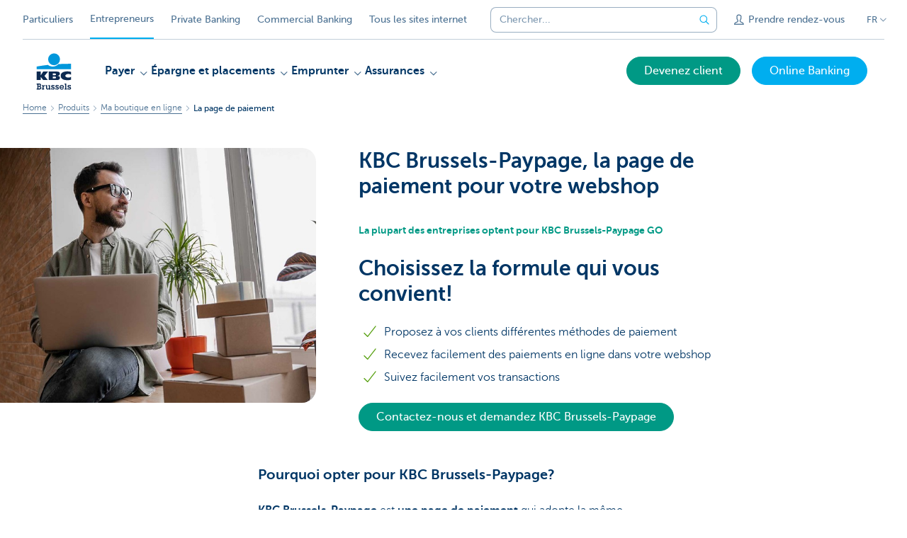

--- FILE ---
content_type: text/html; charset=utf-8
request_url: https://www.kbcbrussels.be/entreprendre/fr/produits/entreprendre-en-ligne/page-paiement.html
body_size: 24146
content:



<!DOCTYPE html>
<html lang="fr" class="no-js mdrn aem__author--classicui aem-design aem-design--kbcondernemers">

<script type="application/javascript">
    var featureFlags = {"youtubeCookieConsent":true,"searchBarTopNavigation":true,"branchesV2Index":true,"formSubmitToApi":true,"contentSyncEnabled":true,"TrustBuilder":true};
</script>
<head>
    <title>KBC Brussels-Paypage - KBC Brussels Bank et Assurance</title>

<meta http-equiv="X-UA-Compatible" content="IE=edge,chrome=1">
<meta http-equiv="content-type" content="text/html; charset=UTF-8"/>

<meta name="title" content="KBC Brussels-Paypage - KBC Brussels Bank et Assurance"/>
<meta name="description" content="La page de payement id&eacute;ale pour votre webshop">
<meta http-equiv="last-modified" content="Mon, 21 Nov 2022 10:15:41 GMT"/>

<meta name="viewport" content="width=device-width, initial-scale=1.0">
<meta name="HandheldFriendly" content="true">
<meta name="MobileOptimized" content="320">

<link rel="canonical" href="https://www.cbc.be/entreprendre/fr/produits/entreprendre-en-ligne/page-paiement.html"/>
<link rel="alternate" hreflang="fr-be" href="https://www.kbcbrussels.be/entreprendre/fr/produits/entreprendre-en-ligne/page-paiement.html"/>
<link rel="alternate" hreflang="en-be" href="https://www.kbcbrussels.be/business/en/products/doing-business-online/the-paypage.html"/>
<link rel="alternate" hreflang="nl-be" href="https://www.kbcbrussels.be/ondernemen/nl/product/online-ondernemen/paypage.html"/>
<meta name="robots" content="NOODP,NOYDIR,index,follow"/>
<meta name="browsermap.enabled" content="false"/>

<meta name="format-detection" content="telephone=no">



<meta name="twitter:card" content="summary"/>
<meta name="twitter:site" content="@KBCBrussels"/>
<meta name="twitter:title" content="KBC Brussels-Paypage - KBC Brussels Bank et Assurance"/>
<meta name="twitter:description" content="La page de payement id&amp;eacute;ale pour votre webshop"/>
<meta name="twitter:image" content="https://wcmassets.kbcbrussels.be/content/dam/kbcondernemers/images/Product/online-ondernemen/paypage/Paypage_betaalpagina_webshop.jpg/_jcr_content/renditions/cq5dam.web.960.9999.jpeg.cdn.res/last-modified/1504621713121/cq5dam.web.960.9999.jpeg"/>
<meta name="twitter:url" content="https://www.kbcbrussels.be/entreprendre/fr/produits/entreprendre-en-ligne/page-paiement.html"/>

<meta property="og:title" content="KBC Brussels-Paypage - KBC Brussels Bank et Assurance"/>
<meta property="og:site_name" content="KBC Brussels"/>
<meta property="og:url" content="https://www.kbcbrussels.be/entreprendre/fr/produits/entreprendre-en-ligne/page-paiement.html"/>
<meta property="og:description" content="La page de payement id&amp;eacute;ale pour votre webshop"/>
<meta property="og:image" content="https://wcmassets.kbcbrussels.be/content/dam/kbcondernemers/images/Product/online-ondernemen/paypage/Paypage_betaalpagina_webshop.jpg/_jcr_content/renditions/cq5dam.web.1200.9999.jpeg.cdn.res/last-modified/1504621713121/cq5dam.web.1200.9999.jpeg"/>

    

<link rel="icon" type="image/x-icon" href="https://wcmassets.kbcbrussels.be/content/dam/kdl-assets/favicons/kbc-brussels/favicon.ico.cdn.res/last-modified/0/favicon.ico"/>
<link rel="shortcut icon" type="image/x-icon" href="https://wcmassets.kbcbrussels.be/content/dam/kdl-assets/favicons/kbc-brussels/favicon.ico.cdn.res/last-modified/0/favicon.ico"/>

<link rel="apple-touch-icon" sizes="114x114" href="https://wcmassets.kbcbrussels.be/content/dam/kdl-assets/logos/k/logos-kbc-brussels.svg.cdn.res/last-modified/1733244072677/logos-kbc-brussels.svg"/>
<link rel="apple-touch-icon" sizes="144x144" href="https://wcmassets.kbcbrussels.be/content/dam/kdl-assets/favicons/kbc-brussels/touch-144.png.cdn.res/last-modified/1731696643324/touch-144.png"/>

    

    


    







    
    <link data-link-clientlib rel="stylesheet" href="https://wcmassets.kbc.be/etc.clientlibs/kbc/components/websites/display-cookie-trustarc/loader.min.ACSHASHa0b2566880186ad21d19a59db52263cc.css" type="text/css"><script data-script-clientlib type="text/javascript" src="https://wcmassets.kbc.be/etc.clientlibs/kbc/components/websites/display-cookie-trustarc/loader.min.ACSHASHe8b154dc24b29d0f1e3b7b34bf30f344.js" defer></script>




    
    <script data-script-clientlib type="text/javascript" src="https://wcmassets.kbc.be/etc.clientlibs/kbc/global/websites/load.min.ACSHASH2f9fe7dcb61e98188fa475a856df0504.js"></script>



    
    <script data-script-clientlib type="text/javascript" src="https://wcmassets.kbc.be/etc.clientlibs/kbc/components/shared/global/head/globals.min.ACSHASHf50b1428093b72db43ef6b618095f5f1.js" defer></script><script data-script-clientlib type="text/javascript" src="https://wcmassets.kbc.be/etc.clientlibs/kbc/vendor/shared/jquery.min.ACSHASH2c3f93f38107999c6c106cba15295459.js" defer></script><script data-script-clientlib type="text/javascript" src="https://wcmassets.kbc.be/etc.clientlibs/kbc/components/shared/global/head.min.ACSHASH6eb1f4cff344d724477db0773f3328ea.js" defer></script><script data-script-clientlib type="text/javascript" src="https://wcmassets.kbc.be/etc.clientlibs/kbc/vendor/shared/modernizr.min.ACSHASH2f06bfbdc03b6c28f135a3f8893ced1b.js" defer></script><script data-script-clientlib type="text/javascript" src="https://wcmassets.kbc.be/etc.clientlibs/kbc/vendor/shared/enquire.min.ACSHASH3875f09577a561b3a2e3499baddc3c61.js" defer></script><script data-script-clientlib type="text/javascript" src="https://wcmassets.kbc.be/etc.clientlibs/kbc/components/websites/device-detection.min.ACSHASHf17f0a9527a0b2dd1e6d9bbe92ba30ef.js" defer></script><script data-script-clientlib type="text/javascript" src="https://wcmassets.kbc.be/etc.clientlibs/kbc/vendor/shared/jquery-extensions/jquery-custom-extensions.min.ACSHASHf96060aa1d6f82883706d8fb7c46ccf1.js" defer></script><script data-script-clientlib type="text/javascript" src="https://wcmassets.kbc.be/etc.clientlibs/kbc/global/websites/head.min.ACSHASHca0b4db3145a42bab171229b6a037e41.js" defer></script>



    
    <script data-script-clientlib type="text/javascript" src="https://wcmassets.kbc.be/etc.clientlibs/kbc/components/websites/redirect.min.ACSHASHca17e63a43ed0b2e2f7541e69f9b321c.js"></script>



<link rel="preload" href="https://wcmassets.kbc.be/etc.clientlibs/kbc/fonts/websites/museo/resources/font/museosans-300-webfont.woff2" as="font" type="font/woff2" crossorigin/>
<link rel="preload" href="https://wcmassets.kbc.be/etc.clientlibs/kbc/fonts/websites/museo/resources/font/museosans-500-webfont.woff2" as="font" type="font/woff2" crossorigin/>
<link rel="preload" href="https://wcmassets.kbc.be/etc.clientlibs/kbc/fonts/websites/museo/resources/font/museosans-700-webfont.woff2" as="font" type="font/woff2" crossorigin/>





    
    <link data-link-clientlib rel="stylesheet" href="https://wcmassets.kbc.be/etc.clientlibs/kbc/vendor/shared/jquery.min.ACSHASHd41d8cd98f00b204e9800998ecf8427e.css" type="text/css"><link data-link-clientlib rel="stylesheet" href="https://wcmassets.kbc.be/etc.clientlibs/kbc/components/shared/global/head.min.ACSHASHedae3a9dd6da2862b56b747132455fdd.css" type="text/css"><link data-link-clientlib rel="stylesheet" href="https://wcmassets.kbc.be/etc.clientlibs/kbc/components/websites/device-detection.min.ACSHASH1f8e278e7f1c6f868c2c3dc8f49371c1.css" type="text/css"><link data-link-clientlib rel="stylesheet" href="https://wcmassets.kbc.be/etc.clientlibs/kbc/global/websites/head.min.ACSHASH6d1330f512cfd258336aefc5edbf149c.css" type="text/css">



    
    <link data-link-clientlib rel="stylesheet" href="https://wcmassets.kbc.be/etc.clientlibs/kbc/components/websites/cta-button.min.ACSHASHf8fe93bf10545b8ac8797515ca581896.css" type="text/css"><link data-link-clientlib rel="stylesheet" href="https://wcmassets.kbc.be/etc.clientlibs/settings/wcm/designs/kbcondernemers/clientlibs/main.min.ACSHASH0007af88f404b2d965ce3b5924aa21c5.css" type="text/css">




<script type="text/javascript" data-layer-name="digitalData">
    var digitalData = digitalData || {};digitalData.page = digitalData.page || {};digitalData.page.pageInfo = digitalData.page.pageInfo || {};digitalData.page.attributes = digitalData.page.attributes || {};digitalData.product = digitalData.product || [];digitalData.event=digitalData.event || [];digitalData.event[0]=digitalData.event[0] || {};digitalData.event[0].eventInfo = digitalData.event[0].eventInfo || {};digitalData.user = digitalData.user || {};digitalData.user.initiative = digitalData.user.initiative || {};digitalData.user.attributes = digitalData.user.attributes || {};digitalData.page.pageInfo.issueDate = "202211211121";digitalData.page.attributes.language = "fr";digitalData.page.pageInfo.pillar = "prod";digitalData.page.attributes.title = "La page de paiement";digitalData.page.pageInfo.pageID = "product/online-ondernemen/paypage";digitalData.page.pageInfo.pageType = "product-offer-template";digitalData.page.attributes.digitalChannel = "web_ondernemen.bxl.be";digitalData.page.attributes.companyCode = "0001";digitalData.page.attributes.digitalAssetCode = "0002";digitalData.page.attributes.platformCode = "0002";digitalData.page.attributes.systemCode = "0001";digitalData.event[0].eventInfo.eventCode = "0171";digitalData.event[0].eventInfo.eventTypeCode = "0001";digitalData.event[0].eventInfo.eventSubTypeCode = "0001";digitalData.event[0].eventInfo.eventNameCode = "0002";digitalData.event[0].eventInfo.eventDetailCode = "0000";digitalData.event[0].eventInfo.eventDetail = "product-offer-template";digitalData.event[0].eventInfo.eventLinkValue = "na";digitalData.event[0].eventInfo.eventLifeCycleCode = "na";digitalData.user.initiative.offerCode = "na";digitalData.user.initiative.contentCode = "na";digitalData.user.initiative.treatmentCode = "na";digitalData.page.attributes.pageZone = "na";digitalData.page.attributes.pageZonePosition = "na";digitalData.page.attributes.contentTag = "na";digitalData.page.attributes.touchTagCode = "na";digitalData.user.attributes.loggedIn = "not logged in";digitalData.user.attributes.marketing = "na";digitalData.page.attributes.ABTest = "na";digitalData.page.attributes.ABVersion = "na";digitalData.page.attributes.distributorCode = "10";digitalData.page.attributes.segmentCode = "ETP";digitalData.event[0].eventInfo.eventJourneyCode = "na";</script>
<script async src="//assets.adobedtm.com/launch-EN0f6839f46e854ca791823915d04fd52b.min.js"></script>

    <script src="https://wcmassets.kbc.be/etc.clientlibs/kbc/vendor/websites/adobe-target-async.min.ACSHASH87dc28862eeb37139cc08aac07ec9d42.js"></script>



    
    
    <script data-script-clientlib type="text/javascript" src="https://wcmassets.kbc.be/etc.clientlibs/kbc/components/websites/adobe-target/prd.min.ACSHASH615f1ef8e3c96c5541dbeaa59dd2efc9.js" defer></script>






    <link rel="search" type="application/opensearchdescription+xml" href="https://www.kbcbrussels.be/entreprendre/fr/produits/entreprendre-en-ligne/page-paiement.opensearchdescription.xml" title="Search"/>
    

</head>

<body tabindex="-1" data-basename="kbcondernemers" class="device--desktop os--windows aem-body ">

<div id="process-conditional-profiles"><div data-conditional-profiles="{&#34;profiles&#34;:[{&#34;id&#34;:&#34;deviceIsPhone&#34;,&#34;script&#34;:&#34;return jsKbc.deviceDetection.isPhone;&#34;},{&#34;id&#34;:&#34;deviceIsTablet&#34;,&#34;script&#34;:&#34;return jsKbc.deviceDetection.isTablet;&#34;},{&#34;id&#34;:&#34;deviceIsPC&#34;,&#34;script&#34;:&#34;return jsKbc.deviceDetection.isDesktop;&#34;},{&#34;id&#34;:&#34;androidPhone&#34;,&#34;script&#34;:&#34;return jsKbc.deviceDetection.isAndroid \u0026\u0026 jsKbc.deviceDetection.isPhone;&#34;},{&#34;id&#34;:&#34;androidTablet&#34;,&#34;script&#34;:&#34;return jsKbc.deviceDetection.isAndroid \u0026\u0026 jsKbc.deviceDetection.isTablet;&#34;},{&#34;id&#34;:&#34;iOSPhone&#34;,&#34;script&#34;:&#34;return jsKbc.deviceDetection.isIOS \u0026\u0026 jsKbc.deviceDetection.isPhone;&#34;},{&#34;id&#34;:&#34;iOSPad&#34;,&#34;script&#34;:&#34;return jsKbc.deviceDetection.isIOS \u0026\u0026 jsKbc.deviceDetection.isTablet;&#34;},{&#34;id&#34;:&#34;winPhone&#34;,&#34;script&#34;:&#34;return jsKbc.deviceDetection.isWindowsPhone;&#34;},{&#34;id&#34;:&#34;acceptedDisclaimer&#34;,&#34;script&#34;:&#34;return jsKbc.disclaimer.accepted;&#34;},{&#34;id&#34;:&#34;URLParameterMatch&#34;,&#34;script&#34;:&#34;return jsKbc.deviceDetection.hasParameterUrl(config);&#34;},{&#34;id&#34;:&#34;oldBrowserIE&#34;,&#34;script&#34;:&#34;return jsKbc.deviceDetection.isIE \u0026\u0026 jsKbc.deviceDetection.versionIE \u003c 9;&#34;},{&#34;id&#34;:&#34;cvIsUploaded&#34;,&#34;script&#34;:&#34;return !!localStorage.getItem(\u0027cv_matchingData\u0027);&#34;}]}"></div></div>

<div class="customprint">
    <img class="header__image-print" src="https://wcmassets.kbcbrussels.be/content/dam/kbcondernemers/images/Product/online-ondernemen/paypage/Paypage_betaalpagina_webshop.jpg/_jcr_content/renditions/cq5dam.web.480.9999.jpeg.cdn.res/last-modified/1504621713121/cq5dam.web.480.9999.jpeg"/>

<div class="header__image header__image--vertical-top header__image--horizontal-center" style="background-image: url('https://wcmassets.kbcbrussels.be/content/dam/kbcondernemers/images/Product/online-ondernemen/paypage/Paypage_betaalpagina_webshop.jpg/_jcr_content/renditions/cq5dam.web.480.9999.jpeg.cdn.res/last-modified/1504621713121/cq5dam.web.480.9999.jpeg');" data-behaviour="responsiveHeader" data-responsive-background data-backgroundSmall="https://wcmassets.kbcbrussels.be/content/dam/kbcondernemers/images/Product/online-ondernemen/paypage/Paypage_betaalpagina_webshop.jpg/_jcr_content/renditions/cq5dam.web.680.9999.jpeg.cdn.res/last-modified/1504621713121/cq5dam.web.680.9999.jpeg" data-backgroundMedium="https://wcmassets.kbcbrussels.be/content/dam/kbcondernemers/images/Product/online-ondernemen/paypage/Paypage_betaalpagina_webshop.jpg/_jcr_content/renditions/cq5dam.web.960.9999.jpeg.cdn.res/last-modified/1504621713121/cq5dam.web.960.9999.jpeg" data-backgroundLarge="https://wcmassets.kbcbrussels.be/content/dam/kbcondernemers/images/Product/online-ondernemen/paypage/Paypage_betaalpagina_webshop.jpg/_jcr_content/renditions/cq5dam.web.1200.9999.jpeg.cdn.res/last-modified/1504621713121/cq5dam.web.1200.9999.jpeg" data-backgroundLargest="https://wcmassets.kbcbrussels.be/content/dam/kbcondernemers/images/Product/online-ondernemen/paypage/Paypage_betaalpagina_webshop.jpg/_jcr_content/renditions/cq5dam.web.2000.9999.jpeg.cdn.res/last-modified/1504621713121/cq5dam.web.2000.9999.jpeg" data-component-type="hero-image">
    <div class="header__overlay"></div>
</div>

    <img class="logo" src="https://wcmassets.kbcbrussels.be/content/dam/kdl-assets/logos/k/logos-kbc-brussels.svg.cdn.res/last-modified/1733244072677/logos-kbc-brussels.svg" alt="logo"/>
</div>






    
    <link data-link-clientlib rel="stylesheet" href="https://wcmassets.kbc.be/etc.clientlibs/kbc/components/websites/error-message.min.ACSHASHaed46a23904711855f591a97d9252611.css" type="text/css"><link data-link-clientlib rel="stylesheet" href="https://wcmassets.kbc.be/etc.clientlibs/kbc/components/websites/mini-button.min.ACSHASHf4fcd5d73caf851a46584c2156e7c424.css" type="text/css"><script data-script-clientlib type="text/javascript" src="https://wcmassets.kbc.be/etc.clientlibs/kbc/components/websites/error-message.min.ACSHASH42200efc44206ef873f5ece2c27f9093.js" defer></script><script data-script-clientlib type="text/javascript" src="https://wcmassets.kbc.be/etc.clientlibs/kbc/components/websites/page-zone.min.ACSHASHf18d1aed4d7a1a36e40ce1813a3344ec.js" defer></script>



<div id="site-reliability-system-message" class="aem__system-message">
    <div class="aem__system-message__content">
        <div class="aem__system-message__content__icon__error"><svg xmlns="http://www.w3.org/2000/svg" viewBox="0 0 24 24" width="24" height="24"><!--{"metaAttributes":{"multicolor":false,"glyph":false,"rotatable":false,"deprecated":false,"rename":false,"themeable":false,"low-quality":false,"custom-viewport":false,"lottie":false}}--><g class="nc-icon-wrapper" transform="translate(2.3999999999999995 2.3999999999999995) scale(0.8)" stroke-linecap="round" stroke-linejoin="round" stroke-width="1.3" fill="#000000" stroke="#000000"><circle cx="12" cy="12" r="11" fill="none" stroke="#000000" stroke-miterlimit="10"/> <line data-color="color-2" x1="12" y1="7" x2="12" y2="13" fill="none" stroke-miterlimit="10"/> <circle data-color="color-2" data-stroke="none" cx="12" cy="17" r="1" stroke="none"/></g></svg>
        </div>
        <div class="aem__system-message__content__container aem-mini-button">
            <div class="aem__system-message__content__error">Une erreur s&#39;est produite. La page est temporairement indisponible.</div>
        </div>
    </div>
    <a class="aem__system-message__close-button" aria-label="close notification" tabindex="0">
        <div id="system-message-close-button" class="aem__system-message__content__icon__close"><svg xmlns="http://www.w3.org/2000/svg" width="24" height="24" viewBox="0 0 24 24"><!--{"metaAttributes":{"multicolor":false,"glyph":false,"rotatable":false,"deprecated":false,"rename":false,"themeable":false,"low-quality":false,"custom-viewport":false,"lottie":false}}--><path id="Path_17008" data-name="Path 17008" d="M14,14l-4-4" fill="none" stroke="#000" stroke-linecap="round" stroke-linejoin="round"/><path id="Path_17009" data-name="Path 17009" d="M10,14l4-4" fill="none" stroke="#000" stroke-linecap="round" stroke-linejoin="round"/></svg></div>
    </a>
</div>

<div class="header container responsivegrid responsivegrid--spacing-medium responsivegrid--margin-collapse">

    
    
    
    
    <link data-link-clientlib rel="stylesheet" href="https://wcmassets.kbc.be/etc.clientlibs/kbc/components/websites/layoutcontainer.min.ACSHASHa33f4d30b495eb644af19a29df6efa1f.css" type="text/css">


    
    
    
    <div class="layoutContainer">
        <div id="container-17dda5964d" data-component-type="container" class="cmp-container ">

            

            
            <div class="header header--white header--text-primary-dark">

<div id="skip-link">
    <a href="#main-content" class="screenreader-text">Skip to main content</a>
</div>
<header class="site__header aem-site__header" data-component-type="header">
    

    <div class="top-navigation__container" data-page-zone="topnav" data-component-type="top-navigation">
        <div class="row">
            <div class="grid">
                <div class="top-navigation top-navigation--with-searchbar">
                    
<div class="site-switch" data-component-type="site-switch">
    


    

    
        
            <div class="site-switch__item site-switch__item">
                <a class="site-switch__link" href="/particuliers/fr.html?zone=topnav" target="_self" data-analytics-track="cta-click" data-analytics-cta-type="SiteSwitch" data-analytics-cta-name="ParticulierenBXL" data-component-tracking-click="6370f789-69c5-4c49-bc58-bf983723ed6f">Particuliers
                </a>
                
            </div>
        
            <div class="site-switch__item site-switch__item--active">
                
                <span class="site-switch__link">
                    Entrepreneurs
                </span>
            </div>
        
            <div class="site-switch__item site-switch__item">
                <a class="site-switch__link" href="/entreprendre/fr/info/siteswitch-privatebanking.html?zone=topnav" target="_self" data-analytics-track="cta-click" data-analytics-cta-type="SiteSwitch" data-analytics-cta-name="PrivateBanking" data-component-tracking-click="60f80c69-dcc6-46a1-bb5f-7e3099e5d244">Private Banking
                </a>
                
            </div>
        
            <div class="site-switch__item site-switch__item">
                <a class="site-switch__link" href="https://www.kbc.be/corporate/fr.html?zone=topnav" target="_self" data-analytics-track="cta-click" data-analytics-cta-type="SiteSwitch" data-analytics-cta-name="CorporateBanking" data-component-tracking-click="3eb2bcf4-1cfd-4e03-bee0-b5dad5b4829d">Commercial Banking
                </a>
                
            </div>
        
        <div class="site-switch__item" data-menu-dropdown="parent">
            <a class="site-switch__link" href="/entreprendre/fr/tout-les-sites-internet-de-kbc.html">
                Tous les sites internet
            </a>
        </div>
    
</div>

    
    <script data-script-clientlib type="text/javascript" src="https://wcmassets.kbc.be/etc.clientlibs/kbc/components/websites/dropdown-menu.min.ACSHASH98a11d80c0a485d3f2587de7f5266222.js" defer></script>




                    <div class="top-navigation__items">
                        <div class="top-navigation__searchbar">
                            

<form data-minlength="3" data-component-type="searchbar" data-analytics-track="form-submit" data-analytics-submit-type="CTA Search Button" data-analytics-submit-destination="/content/kbcondernemers-bxl/fr/search.html" data-component-tracking-id="60cc9f86-cbd8-4b3e-b850-c4b746c743a8" class="aem-searchbar" action="/entreprendre/fr/chercher.html" data-behaviour="search-bar" data-zoneable autocomplete="off">
    
    <script type="text/javascript">
        var digitalData = digitalData || {};
        digitalData.component = digitalData.component || {};
    </script>

    
        <script type="text/javascript" data-layer-name="componentDigitalData">
            digitalData.component["60cc9f86-cbd8-4b3e-b850-c4b746c743a8"] = (function() {
                var digitalData = digitalData || {};digitalData.event=digitalData.event || [];digitalData.event[0]=digitalData.event[0] || {};digitalData.event[0].eventInfo = digitalData.event[0].eventInfo || {};digitalData.page = digitalData.page || {};digitalData.page.attributes = digitalData.page.attributes || {};digitalData.user = digitalData.user || {};digitalData.user.attributes = digitalData.user.attributes || {};digitalData.event[0].eventInfo.eventCode = "0106";digitalData.event[0].eventInfo.eventTypeCode = "0002";digitalData.event[0].eventInfo.eventSubTypeCode = "0010";digitalData.event[0].eventInfo.eventNameCode = "0011";digitalData.event[0].eventInfo.eventDetailCode = "na";digitalData.event[0].eventInfo.eventDetail = "na";digitalData.page.attributes.siteToolCode = "0007";digitalData.page.attributes.siteToolTypeCode = "0002";digitalData.page.attributes.siteToolStatusCode = "0007";digitalData.user.attributes.loggedIn = "not logged in";
                return digitalData;
            })();
        </script>
    

    <div class="aem-searchbar__wrapper">
        <div class="aem-searchbar__input-wrapper">
            <input class="aem-searchbar__input" name="q" maxlength="250" placeholder="Chercher..." type="search"/>
            <ul class="aem-autocompleter"></ul>
            <button aria-label="Effacer la barre de recherche" data-clear class="aem-searchbar__clear-button" type="button">
                <div class="aem-searchbar__clear-circle">
                    <svg viewBox="0 0 24 24" aria-hidden="true" class="aem-searchbar__clear-icon">
                        <path d="M14,14l-4-4" fill="none" stroke="#000" stroke-linecap="round" stroke-linejoin="round"/>
                        <path d="M10,14l4-4" fill="none" stroke="#000" stroke-linecap="round" stroke-linejoin="round"/>
                    </svg>
                </div>
            </button>
        </div>
        <button aria-label="Envoyez la recherche" class="aem-searchbar__button" type="submit">
            <svg aria-hidden="true" viewBox="0 0 24 24">
                <line x1="21.01" y1="21.01" x2="15.3" y2="15.3" stroke-width="1.6" stroke-linecap="round" stroke-linejoin="round"/>
                <circle cx="10.2" cy="10.2" r="7.21" stroke-width="1.6" stroke-linecap="round" stroke-linejoin="round"/>
            </svg>
        </button>
    </div>

</form>

    
    <link data-link-clientlib rel="stylesheet" href="https://wcmassets.kbc.be/etc.clientlibs/kbc/components/autocompleter-web.min.ACSHASHa1b26dc832bfd40fc2ec831db8af81dc.css" type="text/css"><script data-script-clientlib type="text/javascript" src="https://wcmassets.kbc.be/etc.clientlibs/kbc/components/websites/http-helper.min.ACSHASHc06e367876ed863d8b69ae6786639e0f.js" defer></script><script data-script-clientlib type="text/javascript" src="https://wcmassets.kbc.be/etc.clientlibs/kbc/components/kate-search-api.min.ACSHASHdd6951ddb4bb3cb706df822bdacb5b86.js" defer></script><script data-script-clientlib type="text/javascript" src="https://wcmassets.kbc.be/etc.clientlibs/kbc/components/autocompleter-web.min.ACSHASH6b6fb50e5eb70094a547c9722bf88388.js" defer></script>



    
    <link data-link-clientlib rel="stylesheet" href="https://wcmassets.kbc.be/etc.clientlibs/kbc/components/websites/searchbar.min.ACSHASH22636d9bcf1000b695008b3170858d70.css" type="text/css"><script data-script-clientlib type="text/javascript" src="https://wcmassets.kbc.be/etc.clientlibs/kbc/components/websites/searchbar.min.ACSHASHf5001b48765418675090a22aa7399f06.js" defer></script>



                        </div>
                        <div class="top-navigation__links">
                            <a class="top-navigation__link" title="Prendre rendez-vous" href="/entreprendre/fr/atlas/prendre-rendezvous.html">
                                <i class="icon icon--contact"></i>
                                <span>Prendre rendez-vous</span>
                            </a>
                        
                            <a class="top-navigation__link" title="Des suggestions ou plaintes?" href="/content/kbcondernemers-bxl/fr/contact/klachten-suggesties">
                                <i class="icon icon--phone3"></i>
                                <span>Des suggestions ou plaintes?</span>
                            </a>
                        </div>

                        <div class="languagenav show-on--desktop show-on nav--language--dropdown"><div class="nav--language" role="navigation" data-component-type="languagenav" data-menu-dropdown="parent">
    <button class="nav--language__list-item nav--language__list-item--trigger" data-menu-dropdown="trigger" aria-expanded="false" aria-haspopup="true" aria-controls="language-nav-list">
        <span>FR</span>
        <i class="icon icon--down"></i>
        <i class="icon icon--down-bold"></i>
    </button>
    <ul class="nav--language__list" data-menu-dropdown="list" id="language-nav-list">
        <li class="nav--language__list-item">
            <a title="KBC Brussels-Paypage" data-menu-dropdown="item" data-lang="nl" href="/ondernemen/nl/product/online-ondernemen/paypage.html?zone=topnav">
                <span>NL</span>
            </a>
        </li>
    
        
    
        <li class="nav--language__list-item">
            <a title="The Paypage" data-menu-dropdown="item" data-lang="en" href="/business/en/products/doing-business-online/the-paypage.html?zone=topnav">
                <span>EN</span>
            </a>
        </li>
    </ul>
</div>


    
    


</div>

                    </div>
                </div>
            </div>
        </div>
    </div>

    
    
    




    
    <div class="brand__row__container brand__row__container--dropdownnav" data-component-type="header">
    <div class="nav__backdrop"></div>
    <div class="row brand__row brand__row--dropdownnav">
        <div class="grid aem-mobile-header">
            <div class="logo">
<a href="/entreprendre/fr.html?zone=topnav" class="aem-logo" data-component-type="navigation-logo">
    <span class="sr-only">KBC Entrepreneurs</span>
    <?xml version="1.0" encoding="UTF-8"?>
<svg xmlns="http://www.w3.org/2000/svg" width="320" height="320" version="1.1" viewBox="0 0 320 320"><!--{"metaAttributes":{"multicolor":true,"glyph":false,"rotatable":false,"deprecated":false,"rename":false,"themeable":false,"low-quality":false,"custom-viewport":false,"lottie":false}}-->
  <circle cx="161.41" cy="73.91" r="41.91" fill="#0097db"/>
  <path d="M192.31,107.81c-7.98,8.66-22.07,17.32-40.13,17.32-14.02,0-26.09-5.45-33.77-11.5-45.76,4.8-79.79,11.6-79.79,11.6v18.53l242.77-.03v-38.21s-41.6-.26-89.07,2.28h0Z" fill="#0097db"/>
  <path d="M67.45,197.95v22.58h-28.84v-60.06h28.84v27.03h.17l16.97-27.03h34.57l-25.32,31.04,23.89,29.02h-33l-17.09-22.58h-.21Z" fill="#0d2a50"/>
  <path d="M281.38,218.04c-6.81,2.08-15.75,3.31-23.76,3.31-28.53,0-49.48-8.11-49.48-31.7,0-21.32,20.31-30.58,48.06-30.58,7.72,0,17.51.85,25.18,3.3v20.65c-5.69-3.44-11.37-5.58-19.5-5.58-10.59,0-21.16,5.22-21.16,12.78s10.53,12.78,21.16,12.78c8.01,0,13.81-2.22,19.49-5.5v20.55h0Z" fill="#0d2a50"/>
  <path d="M123.9,160.46h58.3c15.14,0,20.11,5.89,20.11,15.06,0,10.26-9.17,14.72-18.59,15.23v.17c9.67.75,19.1,1.85,19.1,13.96,0,7.9-4.97,15.65-21.62,15.65h-57.29v-60.06h0ZM152.74,208.31h15.04c5.64,0,7.55-2.33,7.55-5.78s-1.94-5.93-7.49-5.93h-15.1v11.71ZM152.74,185.91h14.36c5.55,0,7.73-2.25,7.73-5.7,0-3.96-2.19-5.93-7.32-5.93h-14.77v11.62Z" fill="#0d2a50"/>
  <path d="M38.9,280.5h4.51v-28.47h-4.51v-6.67h18.57c3.1,0,6.15.29,8.67,2.17,2.7,2.05,3.92,4.98,3.92,8.32,0,3.81-1.94,7.26-5.45,8.91,4.62,1.88,7.26,5.8,7.26,10.77,0,3.34-1.4,6.67-3.92,8.85-2.81,2.46-6.03,2.81-9.6,2.81h-19.45v-6.68ZM51.38,280.21h4.39c1.88,0,4.16.06,5.8-1.05,1.52-.99,2.34-2.81,2.34-4.57,0-1.88-.7-3.57-2.29-4.74-1.7-1.23-3.75-1.23-5.8-1.23h-4.45v11.6h0ZM51.44,262.05h4.04c1.94,0,3.75.12,5.39-1.05,1.29-.93,1.88-2.4,1.88-3.98,0-1.7-.7-3.22-2.17-4.16-1.46-.94-3.34-.82-5.04-.82h-4.1v10.02h0Z" fill="#0d2a50"/>
  <path d="M86.88,261.23c1.82-3.69,5.33-5.51,9.37-5.68v7.32c-2.29.12-4.39.7-6.15,2.29-2.34,1.99-2.7,4.51-2.7,7.44v7.9h4.04v6.68h-15.23v-6.68h4.04v-17.93h-4.04v-6.68h10.66v5.33h0Z" fill="#0d2a50"/>
  <path d="M132.16,280.5h4.04v6.68h-10.6v-3.86c-2.05,3.05-5.8,4.68-9.43,4.68-3.34,0-6.5-1.4-8.67-3.98-2.29-2.7-2.75-5.68-2.75-9.08v-12.36h-4.04v-6.68h11.19v16.93c0,1.99.06,4.16,1.23,5.86,1.17,1.82,3.16,2.7,5.27,2.7,2,0,4.04-.99,5.28-2.58,1.34-1.88,1.34-3.98,1.34-6.15v-10.07h-4.04v-6.68h11.19v24.6h0Z" fill="#0d2a50"/>
  <path d="M148.68,278.09c.23,2.81,2.11,4.68,5.04,4.68,2.17,0,4.27-1.52,4.27-3.86,0-3.1-2.93-3.63-5.33-4.27-5.45-1.4-11.42-3.1-11.42-9.95,0-5.98,5.04-9.43,10.6-9.43,2.81,0,5.33.58,7.09,2.81v-2.17h5.27v8.5h-6.91c-.12-2.23-1.82-3.69-4.04-3.69-1.94,0-3.98,1.11-3.98,3.28,0,2.93,2.87,3.57,5.16,4.1,5.62,1.28,11.66,3.04,11.66,10.07,0,6.33-5.33,9.84-11.19,9.84-3.16,0-6.03-.99-8.08-3.4v2.58h-5.45v-9.08h7.32,0Z" fill="#0d2a50"/>
  <path d="M178.09,278.09c.23,2.81,2.11,4.68,5.04,4.68,2.17,0,4.27-1.52,4.27-3.86,0-3.1-2.93-3.63-5.33-4.27-5.45-1.4-11.42-3.1-11.42-9.95,0-5.98,5.04-9.43,10.6-9.43,2.81,0,5.33.58,7.09,2.81v-2.17h5.28v8.5h-6.91c-.12-2.23-1.82-3.69-4.04-3.69-1.94,0-3.98,1.11-3.98,3.28,0,2.93,2.87,3.57,5.16,4.1,5.63,1.28,11.66,3.04,11.66,10.07,0,6.33-5.33,9.84-11.19,9.84-3.16,0-6.03-.99-8.08-3.4v2.58h-5.45v-9.08h7.32,0Z" fill="#0d2a50"/>
  <path d="M230.69,277.98c-2.46,5.98-8.26,10.02-14.76,10.02-9.14,0-16.46-7.14-16.46-16.34s6.97-16.69,16.28-16.69c4.33,0,8.67,1.94,11.72,5.04,3.1,3.28,4.39,7.26,4.39,11.72l-.23,2.52h-25.3c.93,4.33,4.92,7.49,9.37,7.49,3.1,0,5.8-1.17,7.55-3.75h7.44,0ZM225.24,268.72c-1.23-4.51-5.22-7.38-9.84-7.38-4.21,0-8.26,3.28-9.14,7.38h18.98Z" fill="#0d2a50"/>
  <path d="M247.61,280.5h4.04v6.68h-15.52v-6.68h4.33v-28.47h-4.04v-6.67h11.19v35.14h0Z" fill="#0d2a50"/>
  <path d="M263.96,278.09c.23,2.81,2.11,4.68,5.04,4.68,2.17,0,4.27-1.52,4.27-3.86,0-3.1-2.93-3.63-5.33-4.27-5.45-1.4-11.42-3.1-11.42-9.95,0-5.98,5.04-9.43,10.6-9.43,2.81,0,5.33.58,7.09,2.81v-2.17h5.27v8.5h-6.91c-.12-2.23-1.82-3.69-4.04-3.69-1.94,0-3.98,1.11-3.98,3.28,0,2.93,2.87,3.57,5.16,4.1,5.62,1.28,11.66,3.04,11.66,10.07,0,6.33-5.33,9.84-11.19,9.84-3.16,0-6.03-.99-8.08-3.4v2.58h-5.45v-9.08h7.32Z" fill="#0d2a50"/>
  
</svg>
</a>

</div>
<div class="mobiletile site-switch base">
<div class="aem-main-nav__mobile-tile" data-menu-dropdown="parent">
    <button class="aem-main-nav__mobile-tile__trigger" data-mobile-tile="site-switch" data-menu-dropdown="trigger" aria-expanded="false" aria-haspopup="true" aria-controls="site-switch-list">
            <span class="aem-main-nav__mobile-tile__text" data-mobile-tile="site-switch">Entrepreneurs</span>
        <i class="icon icon--down"></i>
        <i class="icon icon--down-bold"></i>
    </button>
    <ul class="aem-main-nav__mobile-tile__list" data-menu-dropdown="list" id="site-switch-list">
        
            
            <li class="aem-main-nav__mobile-tile__list-item">
                <a class="aem-main-nav__mobile-tile__text" data-menu-dropdown="item" target="_self" data-analytics-track="cta-click" data-analytics-cta-type="SiteSwitch" data-analytics-cta-name="ParticulierenBXL" data-component-tracking-click="6370f789-69c5-4c49-bc58-bf983723ed6f" href="/particuliers/fr.html?zone=mobile-menu">Particuliers</a>
            </li>
        
            <li class="aem-main-nav__mobile-tile__list-item aem-main-nav__mobile-tile__list-item--active">
                <p class="aem-main-nav__mobile-tile__text aem-main-nav__mobile-tile__text--active">Entrepreneurs</p>
            </li>
            
        
            
            <li class="aem-main-nav__mobile-tile__list-item">
                <a class="aem-main-nav__mobile-tile__text" data-menu-dropdown="item" target="_self" data-analytics-track="cta-click" data-analytics-cta-type="SiteSwitch" data-analytics-cta-name="PrivateBanking" data-component-tracking-click="60f80c69-dcc6-46a1-bb5f-7e3099e5d244" href="/entreprendre/fr/info/siteswitch-privatebanking.html?zone=mobile-menu">Private Banking</a>
            </li>
        
            
            <li class="aem-main-nav__mobile-tile__list-item">
                <a class="aem-main-nav__mobile-tile__text" data-menu-dropdown="item" target="_self" data-analytics-track="cta-click" data-analytics-cta-type="SiteSwitch" data-analytics-cta-name="CorporateBanking" data-component-tracking-click="3eb2bcf4-1cfd-4e03-bee0-b5dad5b4829d" href="https://www.kbc.be/corporate/fr.html?zone=mobile-menu">Commercial Banking</a>
            </li>
        
        <li class="aem-main-nav__mobile-tile__list-item">
            <a class="aem-main-nav__mobile-tile__text" data-menu-dropdown="item" href="/entreprendre/fr/tout-les-sites-internet-de-kbc.html">Tous les sites internet</a>
        </li>
    </ul>
</div>
</div>
<script type="text/javascript" data-layer-name="componentDigitalData">
        var digitalData = digitalData || {};
        digitalData.component = digitalData.component || {};
        
        digitalData.component['35d0dd05-25b5-49bc-a7a0-171d63425773'] = (function () {
            var digitalData = digitalData || {};digitalData.event=digitalData.event || [];digitalData.event[0]=digitalData.event[0] || {};digitalData.event[0].eventInfo = digitalData.event[0].eventInfo || {};digitalData.user = digitalData.user || {};digitalData.user.attributes = digitalData.user.attributes || {};digitalData.event[0].eventInfo.eventCode = "0123";digitalData.event[0].eventInfo.eventTypeCode = "0002";digitalData.event[0].eventInfo.eventSubTypeCode = "0010";digitalData.event[0].eventInfo.eventNameCode = "0039";digitalData.event[0].eventInfo.eventDetailCode = "na";digitalData.user.attributes.loggedIn = "not logged in";
                    return digitalData;
                
        })();
        </script>



<button class="nav--trigger js-toggle" data-target="main-menu" data-toggle-menu="mobile-navigation-open" data-slide-speed="0" data-analytics-track='cta-click' data-analytics-cta-type='CTA Mobile Menu Button' data-analytics-cta-name="" data-component-tracking-click="35d0dd05-25b5-49bc-a7a0-171d63425773" role="button" aria-expanded="false" aria-controls="main-menu" data-component-type="mobile-menu">
    <span class="aem-menu-text">MENU</span>
    
    <span class="aem-icon__menu"><svg xmlns="http://www.w3.org/2000/svg" viewBox="0 0 24 24" width="24" height="24"><!--{"metaAttributes":{"multicolor":false,"glyph":false,"rotatable":false,"deprecated":false,"rename":false,"themeable":false,"low-quality":false,"custom-viewport":false,"lottie":false}}--><g class="nc-icon-wrapper" transform="translate(2.3999999999999995 2.3999999999999995) scale(0.8)" stroke-linecap="round" stroke-linejoin="round" stroke-width="1.3" fill="#000000" stroke="#000000"><line data-color="color-2" fill="none" stroke-miterlimit="10" x1="1" y1="12" x2="23" y2="12"/> <line fill="none" stroke="#000000" stroke-miterlimit="10" x1="1" y1="5" x2="23" y2="5"/> <line fill="none" stroke="#000000" stroke-miterlimit="10" x1="1" y1="19" x2="23" y2="19"/></g></svg></span>
    
    <span class="aem-icon__cancel"><svg xmlns="http://www.w3.org/2000/svg" width="24" height="24" viewBox="0 0 24 24"><!--{"metaAttributes":{"multicolor":false,"glyph":false,"rotatable":false,"deprecated":false,"rename":false,"themeable":false,"low-quality":false,"custom-viewport":false,"lottie":false}}--><path d="M19.9,4.1,4.1,19.9" fill="none" stroke="#000" stroke-linecap="round" stroke-linejoin="round"/><path d="M19.9,19.9,4.1,4.1" fill="none" stroke="#000" stroke-linecap="round" stroke-linejoin="round"/></svg></span>
</button>
<div class="site__header__mobile show-on show-on--mobile show-on--tablet">
                <span class="homebanking-button-placeholder homebanking-button--mobile"><script type="text/javascript" data-layer-name="componentDigitalData">
        var digitalData = digitalData || {};
        digitalData.component = digitalData.component || {};
        
        digitalData.component['b199f437-f327-4614-a364-af5eb9dc6d3e'] = (function () {
            var digitalData = digitalData || {};digitalData.event=digitalData.event || [];digitalData.event[0]=digitalData.event[0] || {};digitalData.event[0].eventInfo = digitalData.event[0].eventInfo || {};digitalData.page = digitalData.page || {};digitalData.page.attributes = digitalData.page.attributes || {};digitalData.user = digitalData.user || {};digitalData.user.attributes = digitalData.user.attributes || {};digitalData.event[0].eventInfo.eventCode = "0106";digitalData.event[0].eventInfo.eventTypeCode = "0002";digitalData.event[0].eventInfo.eventSubTypeCode = "0010";digitalData.event[0].eventInfo.eventNameCode = "0035";digitalData.event[0].eventInfo.eventDetailCode = "na";digitalData.event[0].eventInfo.eventDetail = "na";digitalData.event[0].eventInfo.eventLinkValue = "na";digitalData.page.attributes.siteToolCode = "0011";digitalData.page.attributes.siteToolTypeCode = "0002";digitalData.page.attributes.siteToolStatusCode = "0007";digitalData.user.attributes.loggedIn = "not logged in";
                    return digitalData;
                
        })();
        </script>
<a href="https://www.kbcbrussels.be/entreprendre/fr/operations-bancaires-sur-pc.html?zone=topnav" class="btn btn--touch visible-on visible-on--inline-block visible-on--desktop" data-analytics-track='cta-click' data-component-type="homebanking-button" data-analytics-cta-type='Homebanking button' data-analytics-cta-name='https://www.kbcbrussels.be/entreprendre/fr/operations-bancaires-sur-pc.html?zone=topnav' data-component-tracking-click="b199f437-f327-4614-a364-af5eb9dc6d3e">
        <span>Online Banking</span>
    </a>

    <a href="https://www.kbcbrussels.be/entreprendre/fr/operations-bancaires-sur-android-phone.html?zone=topnav" class="btn btn--touch visible-on visible-on--inline-block visible-on--smartphone--android" data-analytics-track='cta-click' data-analytics-cta-type='Homebanking button' data-analytics-cta-name='https://www.kbcbrussels.be/entreprendre/fr/operations-bancaires-sur-android-phone.html?zone=topnav' data-component-tracking-click="b199f437-f327-4614-a364-af5eb9dc6d3e">
        <span>Online Banking</span>
    </a>

    <a href="https://www.kbcbrussels.be/entreprendre/fr/operations-bancaires-sur-iphone.html?zone=topnav" class="btn btn--touch visible-on visible-on--inline-block visible-on--smartphone--ios" data-analytics-track='cta-click' data-analytics-cta-type='Homebanking button' data-analytics-cta-name='https://www.kbcbrussels.be/entreprendre/fr/operations-bancaires-sur-iphone.html?zone=topnav' data-component-tracking-click="b199f437-f327-4614-a364-af5eb9dc6d3e">
        <span>Online Banking</span>
    </a>

    <a href="https://www.kbcbrussels.be/entreprendre/fr/operations-bancaires-sur-pc.html?zone=topnav" class="btn btn--touch visible-on visible-on--inline-block visible-on--smartphone--windows" data-analytics-track='cta-click' data-analytics-cta-type='Homebanking button' data-analytics-cta-name='https://www.kbcbrussels.be/entreprendre/fr/operations-bancaires-sur-pc.html?zone=topnav' data-component-tracking-click="b199f437-f327-4614-a364-af5eb9dc6d3e">
        <span>Online Banking</span>
    </a>

    <a href="https://www.kbcbrussels.be/entreprendre/fr/operations-bancaires-sur-tablette.html?zone=topnav" class="btn btn--touch visible-on visible-on--inline-block visible-on--tablet--android" data-analytics-track='cta-click' data-analytics-cta-type='Homebanking button' data-analytics-cta-name='https://www.kbcbrussels.be/entreprendre/fr/operations-bancaires-sur-tablette.html?zone=topnav' data-component-tracking-click="b199f437-f327-4614-a364-af5eb9dc6d3e">
        <span>Online Banking</span>
    </a>

    <a href="https://www.kbcbrussels.be/entreprendre/fr/operations-bancaires-sur-ipad.html?zone=topnav" class="btn btn--touch visible-on visible-on--inline-block visible-on--tablet--ios" data-analytics-track='cta-click' data-analytics-cta-type='Homebanking button' data-analytics-cta-name='https://www.kbcbrussels.be/entreprendre/fr/operations-bancaires-sur-ipad.html?zone=topnav' data-component-tracking-click="b199f437-f327-4614-a364-af5eb9dc6d3e">
        <span>Online Banking</span>
    </a>
</span>
</div>
        </div>
        <div class="grid brand__grid">
            <nav id="main-menu" class="nav--main aem-main-nav">
    
    
    <link data-link-clientlib rel="stylesheet" href="https://wcmassets.kbc.be/etc.clientlibs/kbc/components/websites/main-navigation.min.ACSHASH65ee82538ff85131d9805f54ba484b6f.css" type="text/css"><script data-script-clientlib type="text/javascript" src="https://wcmassets.kbc.be/etc.clientlibs/kbc/components/websites/main-navigation.min.ACSHASH9c302bfd824269c4eb8192c41da1c161.js" defer></script>


<ul class="aem-main-nav__list" data-component-type="desktop-mainnav">
    <li data-mainnav-item class="aem-main-nav__list__item ">
        
        <button data-mainnav-item-action data-mainnav-click data-target="menu-item--198195435" aria-controls="menu-item--198195435" aria-haspopup="true" aria-expanded="false">
            <span data-mainnav-click>Payer</span>
            <i class="icon icon--down-bold" data-mainnav-click></i>
        </button>
        <div class="aem-main-nav__block" id="menu-item--198195435" aria-hidden="true" data-mainnav-block>
            <div class="aem-main-nav__block__title">
                <a href="https://www.kbcbrussels.be/entreprendre/fr/paiements.html?zone=topnav">Payer</a>
                
            </div>
            <div class="aem-main-nav__block__columns">
                <div class="aem-main-nav__block__columns__column">
                    <div class="aem-main-nav__block__columns__column__title">
                        
                        <a href="/entreprendre/fr/paiements.html?zone=topnav">Payer</a>
                    </div>

                    <div class="aem-main-nav__block__columns__column__item" aria-selected="false">
                        <a href="https://www.kbcbrussels.be/entreprendre/fr/produits/payer-et-etre-paye/comptes-professionnels/business-pro.html?zone=topnav">Compte professionnel</a>
                    </div>
<div class="aem-main-nav__block__columns__column__item" aria-selected="false">
                        <a href="https://www.kbcbrussels.be/entreprendre/fr/produits/payer-et-etre-paye/paiements/comparez-nos-cartes-de-credit-et-cartes-prepaid-lo.html?zone=topnav">Cartes de crédit professionnelles</a>
                    </div>
<div class="aem-main-nav__block__columns__column__item" aria-selected="false">
                        <a href="https://www.kbcbrussels.be/entreprendre/fr/produits/payer-et-etre-paye/cartes/carte-bancaire.html?zone=topnav">Carte de débit KBC Brussels</a>
                    </div>
<div class="aem-main-nav__block__columns__column__item" aria-selected="false">
                        <a href="https://www.kbcbrussels.be/entreprendre/fr/produits/payer-et-etre-paye/cartes/carte-carburant-vab.html?zone=topnav">Carte carburant VAB</a>
                    </div>

                    <div class="aem-main-nav__block__columns__column__show-more">
                        <a href="/entreprendre/fr/paiements.html?zone=topnav">Afficher plus</a>
                    </div>
                </div>
<div class="aem-main-nav__block__columns__column">
                    <div class="aem-main-nav__block__columns__column__title">
                        
                        <a href="/entreprendre/fr/paiements/etre-paye.html?zone=topnav">Être payé</a>
                    </div>

                    <div class="aem-main-nav__block__columns__column__item" aria-selected="false">
                        <a href="https://www.kbcbrussels.be/entreprendre/fr/produits/payer-et-etre-paye/paiements/recevoir-paiements/terminaux-paiement.html?zone=topnav">Comparer les terminaux de paiement</a>
                    </div>
<div class="aem-main-nav__block__columns__column__item" aria-selected="true">
                        <a href="https://www.kbcbrussels.be/entreprendre/fr/produits/entreprendre-en-ligne/page-paiement.html?zone=topnav">Recevoir des paiements dans votre magasin en ligne</a>
                    </div>
<div class="aem-main-nav__block__columns__column__item" aria-selected="false">
                        <a href="https://www.kbcbrussels.be/entreprendre/fr/produits/payer-et-etre-paye/paiements/recevoir-paiements/payconiq.html?zone=topnav">Payconiq</a>
                    </div>
<div class="aem-main-nav__block__columns__column__item" aria-selected="false">
                        <a href="https://www.kbcbrussels.be/entreprendre/fr/moments-cles/legislation-administration.html?zone=topnav">Aide pour votre administration</a>
                    </div>

                    <div class="aem-main-nav__block__columns__column__show-more">
                        <a href="/entreprendre/fr/paiements/etre-paye.html?zone=topnav">Afficher plus</a>
                    </div>
                </div>
<div class="aem-main-nav__block__columns__column">
                    <div class="aem-main-nav__block__columns__column__title">
                        
                        <a href="/entreprendre/fr/produits/payer-et-etre-paye/banque-en-ligne/outils-banque-en-ligne.html?zone=topnav">Services bancaires en ligne</a>
                    </div>

                    <div class="aem-main-nav__block__columns__column__item" aria-selected="false">
                        <a href="https://www.kbcbrussels.be/entreprendre/fr/produits/payer-et-etre-paye/banque-en-ligne/smartphone/mobile-banking.html?zone=topnav">KBC Brussels Mobile</a>
                    </div>
<div class="aem-main-nav__block__columns__column__item" aria-selected="false">
                        <a href="https://www.kbcbrussels.be/entreprendre/fr/produits/payer-et-etre-paye/banque-en-ligne/ordinateur/touch-pour-entreprises.html?zone=topnav">KBC Brussels Touch</a>
                    </div>
<div class="aem-main-nav__block__columns__column__item" aria-selected="false">
                        <a href="https://www.kbcbrussels.be/entreprendre/fr/produits/payer-et-etre-paye/banque-en-ligne/ordinateur/tout-savoir-sur-tableau-de-bord-business/tableau-de-bord-business.html?zone=topnav">Tableau de bord Business KBC Brussels</a>
                    </div>
<div class="aem-main-nav__block__columns__column__item" aria-selected="false">
                        <a href="https://www.kbcbrussels.be/entreprendre/fr/produits/payer-et-etre-paye/banque-en-ligne/smartphone/business.html?zone=topnav">KBC Brussels Business</a>
                    </div>

                    <div class="aem-main-nav__block__columns__column__show-more">
                        <a href="/entreprendre/fr/produits/payer-et-etre-paye/banque-en-ligne/outils-banque-en-ligne.html?zone=topnav">Afficher plus</a>
                    </div>
                </div>
<div class="aem-main-nav__block__columns__column">
                    <div class="aem-main-nav__block__columns__column__title">
                        
                        
                    </div>

                    
                    
                </div>

            </div>
        </div>
    </li>

    <li data-mainnav-item class="aem-main-nav__list__item ">
        
        <button data-mainnav-item-action data-mainnav-click data-target="menu-item--1814728629" aria-controls="menu-item--1814728629" aria-haspopup="true" aria-expanded="false">
            <span data-mainnav-click>Épargne et placements</span>
            <i class="icon icon--down-bold" data-mainnav-click></i>
        </button>
        <div class="aem-main-nav__block" id="menu-item--1814728629" aria-hidden="true" data-mainnav-block>
            <div class="aem-main-nav__block__title">
                <a href="https://www.kbcbrussels.be/entreprendre/fr/epargne-placements.html?zone=topnav">Épargne et placements</a>
                
            </div>
            <div class="aem-main-nav__block__columns">
                <div class="aem-main-nav__block__columns__column">
                    <div class="aem-main-nav__block__columns__column__title">
                        
                        <a href="/entreprendre/fr/epargne-placements/placements.html?zone=topnav">Investir</a>
                    </div>

                    <div class="aem-main-nav__block__columns__column__item" aria-selected="false">
                        <a href="https://www.kbcbrussels.be/entreprendre/fr/produits/epargne-et-placements/business-invest-service.html?zone=topnav">KBC Brussels Business Invest Service</a>
                    </div>
<div class="aem-main-nav__block__columns__column__item" aria-selected="false">
                        <a href="https://www.kbcbrussels.be/entreprendre/fr/produits/epargne-et-placements/expert-en-constitution-de-patrimoine-entrepreneurs.html?zone=topnav">Constitution de patrimoine entrepreneurs</a>
                    </div>
<div class="aem-main-nav__block__columns__column__item" aria-selected="false">
                        <a href="https://www.kbcbrussels.be/entreprendre/fr/produits/epargne-et-placements/bolero.html?zone=topnav">Investir soi-même avec Bolero</a>
                    </div>

                    <div class="aem-main-nav__block__columns__column__show-more">
                        <a href="/entreprendre/fr/epargne-placements/placements.html?zone=topnav">Afficher plus</a>
                    </div>
                </div>
<div class="aem-main-nav__block__columns__column">
                    <div class="aem-main-nav__block__columns__column__title">
                        
                        <a href="/entreprendre/fr/articles/fin-de-votre-carriere-entrepreneur/pension/pension-complementaire-libre-independants.html?zone=topnav">Pension et avantage fiscal</a>
                    </div>

                    <div class="aem-main-nav__block__columns__column__item" aria-selected="false">
                        <a href="https://www.kbcbrussels.be/entreprendre/fr/produits/assurances/assurer-vous-et-vos-collaborateurs/vous-et-votre-famille/pcli-life-pension-plan.html?zone=topnav">Pension complémentaire libre pour indépendants (PCLI)</a>
                    </div>
<div class="aem-main-nav__block__columns__column__item" aria-selected="false">
                        <a href="https://www.kbcbrussels.be/entreprendre/fr/produits/assurances/assurer-vous-et-vos-collaborateurs/vous-et-votre-famille/pcli-sociale.html?zone=topnav">Pension complémentaire libre pour indépendants sociale (PCLIS)</a>
                    </div>

                    <div class="aem-main-nav__block__columns__column__show-more">
                        <a href="/entreprendre/fr/articles/fin-de-votre-carriere-entrepreneur/pension/pension-complementaire-libre-independants.html?zone=topnav">Afficher plus</a>
                    </div>
                </div>
<div class="aem-main-nav__block__columns__column">
                    <div class="aem-main-nav__block__columns__column__title">
                        
                        <a href="/entreprendre/fr/articles/fin-de-votre-carriere-entrepreneur/pension/pension-dindependant.html?zone=topnav">Pension complémentaire</a>
                    </div>

                    <div class="aem-main-nav__block__columns__column__item" aria-selected="false">
                        <a href="https://www.kbcbrussels.be/entreprendre/fr/produits/assurances/assurer-vous-et-vos-collaborateurs/vous-et-votre-famille/cpti.html?zone=topnav">Convention de pension pour travailleurs indépendants (CPTI)</a>
                    </div>
<div class="aem-main-nav__block__columns__column__item" aria-selected="false">
                        <a href="https://www.kbcbrussels.be/entreprendre/fr/produits/assurances/assurer-vous-et-vos-collaborateurs/vous-et-votre-famille/eip-engagement-individuel-de-pension.html?zone=topnav">Engagement individuel de pension (EIP)</a>
                    </div>

                    <div class="aem-main-nav__block__columns__column__show-more">
                        <a href="/entreprendre/fr/articles/fin-de-votre-carriere-entrepreneur/pension/pension-dindependant.html?zone=topnav">Afficher plus</a>
                    </div>
                </div>
<div class="aem-main-nav__block__columns__column">
                    <div class="aem-main-nav__block__columns__column__title">
                        
                        
                    </div>

                    
                    
                </div>

            </div>
        </div>
    </li>

    <li data-mainnav-item class="aem-main-nav__list__item ">
        
        <button data-mainnav-item-action data-mainnav-click data-target="menu-item--1395948380" aria-controls="menu-item--1395948380" aria-haspopup="true" aria-expanded="false">
            <span data-mainnav-click>Emprunter</span>
            <i class="icon icon--down-bold" data-mainnav-click></i>
        </button>
        <div class="aem-main-nav__block" id="menu-item--1395948380" aria-hidden="true" data-mainnav-block>
            <div class="aem-main-nav__block__title">
                <a href="https://www.kbcbrussels.be/entreprendre/fr/financements.html?zone=topnav">Emprunter</a>
                
            </div>
            <div class="aem-main-nav__block__columns">
                <div class="aem-main-nav__block__columns__column">
                    <div class="aem-main-nav__block__columns__column__title">
                        
                        <a href="/entreprendre/fr/financements/vehicules.html?zone=topnav">Véhicules de société et matériel d&#39;exploitation</a>
                    </div>

                    <div class="aem-main-nav__block__columns__column__item" aria-selected="false">
                        <a href="https://www.kbcbrussels.be/entreprendre/fr/produits/credits/credit-investissement.html?zone=topnav">Crédit d&#39;investissement</a>
                    </div>
<div class="aem-main-nav__block__columns__column__item" aria-selected="false">
                        <a href="https://www.kbcbrussels.be/entreprendre/fr/produits/credits/leasing-financier.html?zone=topnav">Leasing financier</a>
                    </div>
<div class="aem-main-nav__block__columns__column__item" aria-selected="false">
                        <a href="https://www.kbcbrussels.be/entreprendre/fr/produits/credits/renting-financier.html?zone=topnav">Renting financier</a>
                    </div>
<div class="aem-main-nav__block__columns__column__item" aria-selected="false">
                        <a href="https://www.kbcbrussels.be/entreprendre/fr/produits/credits/voiture-de-societe.html?zone=topnav">Comparer les crédits pour voitures de société</a>
                    </div>
<div class="aem-main-nav__block__columns__column__item" aria-selected="false">
                        <a href="https://www.kbcbrussels.be/entreprendre/fr/produits/credits/comparer-credits-pour-materiel-exploitation.html?zone=topnav">Comparer les crédits pour matériel d&#39;exploitation</a>
                    </div>

                    <div class="aem-main-nav__block__columns__column__show-more">
                        <a href="/entreprendre/fr/financements/vehicules.html?zone=topnav">Afficher plus</a>
                    </div>
                </div>
<div class="aem-main-nav__block__columns__column">
                    <div class="aem-main-nav__block__columns__column__title">
                        
                        <a href="/entreprendre/fr/financements/fonds-roulement.html?zone=topnav">Fonds de roulement</a>
                    </div>

                    <div class="aem-main-nav__block__columns__column__item" aria-selected="false">
                        <a href="https://www.kbcbrussels.be/entreprendre/fr/produits/credits/plan-paiements-anticipes.html?zone=topnav">Plan paiement anticipé d’impôts</a>
                    </div>
<div class="aem-main-nav__block__columns__column__item" aria-selected="false">
                        <a href="https://www.kbcbrussels.be/entreprendre/fr/produits/credits/credit-plan-de-tresorerie.html?zone=topnav">Financer le pécule de vacances ou la prime de fin d&#39;année</a>
                    </div>
<div class="aem-main-nav__block__columns__column__item" aria-selected="false">
                        <a href="https://www.kbcbrussels.be/entreprendre/fr/produits/credits/reserve-financiere-facilite-de-budget-business.html?zone=topnav">Allez jusqu&#39;à 5.000 euros en négatif sur votre compte professionnel</a>
                    </div>
<div class="aem-main-nav__block__columns__column__item" aria-selected="false">
                        <a href="https://www.kbcbrussels.be/entreprendre/fr/produits/credits/financement-du-fonds-de-roulement.html?zone=topnav">Financez votre fonds de roulement à partir de 6.000 euros</a>
                    </div>
<div class="aem-main-nav__block__columns__column__item" aria-selected="false">
                        <a href="https://www.kbcbrussels.be/entreprendre/fr/produits/credits/comparaison-credits-fonds-de-roulement.html?zone=topnav">Comparer les crédits pour fonds de roulement</a>
                    </div>

                    <div class="aem-main-nav__block__columns__column__show-more">
                        <a href="/entreprendre/fr/financements/fonds-roulement.html?zone=topnav">Afficher plus</a>
                    </div>
                </div>
<div class="aem-main-nav__block__columns__column">
                    <div class="aem-main-nav__block__columns__column__title">
                        
                        <a href="/entreprendre/fr/financements/immobilier.html?zone=topnav">Immobilier et bien immobilier</a>
                    </div>

                    <div class="aem-main-nav__block__columns__column__item" aria-selected="false">
                        <a href="https://www.kbcbrussels.be/entreprendre/fr/produits/credits/credit-investissement.html?zone=topnav">Crédit d&#39;investissement</a>
                    </div>
<div class="aem-main-nav__block__columns__column__item" aria-selected="false">
                        <a href="https://www.kbcbrussels.be/entreprendre/fr/produits/credits/ligne-de-credit-roll-over.html?zone=topnav">Ligne de crédit roll-over</a>
                    </div>
<div class="aem-main-nav__block__columns__column__item" aria-selected="false">
                        <a href="https://www.kbcbrussels.be/entreprendre/fr/produits/credits/comparaison-credits-pour-bien-immeuble.html?zone=topnav">Comparer les crédits pour un bien immobilier</a>
                    </div>

                    <div class="aem-main-nav__block__columns__column__show-more">
                        <a href="/entreprendre/fr/financements/immobilier.html?zone=topnav">Afficher plus</a>
                    </div>
                </div>
<div class="aem-main-nav__block__columns__column">
                    <div class="aem-main-nav__block__columns__column__title">
                        
                        
                    </div>

                    
                    
                </div>

            </div>
        </div>
    </li>

    <li data-mainnav-item class="aem-main-nav__list__item ">
        
        <button data-mainnav-item-action data-mainnav-click data-target="menu-item-1756176652" aria-controls="menu-item-1756176652" aria-haspopup="true" aria-expanded="false">
            <span data-mainnav-click>Assurances</span>
            <i class="icon icon--down-bold" data-mainnav-click></i>
        </button>
        <div class="aem-main-nav__block" id="menu-item-1756176652" aria-hidden="true" data-mainnav-block>
            <div class="aem-main-nav__block__title">
                <a href="https://www.kbcbrussels.be/entreprendre/fr/assurer.html?zone=topnav">Assurances</a>
                
            </div>
            <div class="aem-main-nav__block__columns">
                <div class="aem-main-nav__block__columns__column">
                    <div class="aem-main-nav__block__columns__column__title">
                        
                        <a href="/entreprendre/fr/assurer/responsabilite-et-protection-juridique.html?zone=topnav">Responsabilité et protection juridique</a>
                    </div>

                    <div class="aem-main-nav__block__columns__column__item" aria-selected="false">
                        <a href="https://www.kbcbrussels.be/entreprendre/fr/produits/assurances/fonctionnement-entreprise/assurance-responsabilite-professionnelle.html?zone=topnav">Responsabilité professionnelle</a>
                    </div>
<div class="aem-main-nav__block__columns__column__item" aria-selected="false">
                        <a href="https://www.kbcbrussels.be/entreprendre/fr/produits/assurances/fonctionnement-entreprise/assurance-responsabilite-civile.html?zone=topnav">Responsabilité civile</a>
                    </div>
<div class="aem-main-nav__block__columns__column__item" aria-selected="false">
                        <a href="https://www.kbcbrussels.be/entreprendre/fr/produits/assurances/fonctionnement-entreprise/assurance-protection-juridique.html?zone=topnav">Protection juridique</a>
                    </div>

                    <div class="aem-main-nav__block__columns__column__show-more">
                        <a href="/entreprendre/fr/assurer/responsabilite-et-protection-juridique.html?zone=topnav">Afficher plus</a>
                    </div>
                </div>
<div class="aem-main-nav__block__columns__column">
                    <div class="aem-main-nav__block__columns__column__title">
                        
                        <a href="/entreprendre/fr/assurer/dommages-corporels-et-consequences-financieres.html?zone=topnav">Dommages corporels</a>
                    </div>

                    <div class="aem-main-nav__block__columns__column__item" aria-selected="false">
                        <a href="https://www.kbcbrussels.be/entreprendre/fr/produits/assurances/assurer-vous-et-vos-collaborateurs/assurer-votre-personnel/assurance-accidents-du-travail.html?zone=topnav">Assurance contre les accidents du travail</a>
                    </div>
<div class="aem-main-nav__block__columns__column__item" aria-selected="false">
                        <a href="https://www.kbcbrussels.be/entreprendre/fr/produits/assurances/assurer-vous-et-vos-collaborateurs/vous-et-votre-famille/revenu-garanti-independants.html?zone=topnav">Assurance revenu garanti</a>
                    </div>
<div class="aem-main-nav__block__columns__column__item" aria-selected="false">
                        <a href="https://www.kbcbrussels.be/entreprendre/fr/produits/assurances/assurer-vous-et-vos-collaborateurs/assurer-votre-personnel/assurance-collective-hospitalisation.html?zone=topnav">Assurance hospitalisation pour vous et votre personnel</a>
                    </div>

                    <div class="aem-main-nav__block__columns__column__show-more">
                        <a href="/entreprendre/fr/assurer/dommages-corporels-et-consequences-financieres.html?zone=topnav">Afficher plus</a>
                    </div>
                </div>
<div class="aem-main-nav__block__columns__column">
                    <div class="aem-main-nav__block__columns__column__title">
                        
                        <a href="/entreprendre/fr/assurer/degats-materiels-et-consequences-financieres.html?zone=topnav">Dommages matériels</a>
                    </div>

                    <div class="aem-main-nav__block__columns__column__item" aria-selected="false">
                        <a href="https://www.kbcbrussels.be/entreprendre/fr/produits/assurances/patrimoine/assurance-multirisques.html?zone=topnav">Assurance incendie multirisque</a>
                    </div>
<div class="aem-main-nav__block__columns__column__item" aria-selected="false">
                        <a href="https://www.kbcbrussels.be/entreprendre/fr/produits/assurances/vehicules/assurance-auto-professionnelle.html?zone=topnav">Assurance pour véhicules de société</a>
                    </div>
<div class="aem-main-nav__block__columns__column__item" aria-selected="false">
                        <a href="https://www.kbcbrussels.be/entreprendre/fr/produits/assurances/patrimoine/cyberassurance.html?zone=topnav">Cyberassurance</a>
                    </div>

                    <div class="aem-main-nav__block__columns__column__show-more">
                        <a href="/entreprendre/fr/assurer/degats-materiels-et-consequences-financieres.html?zone=topnav">Afficher plus</a>
                    </div>
                </div>
<div class="aem-main-nav__block__columns__column">
                    <div class="aem-main-nav__block__columns__column__title">
                        
                        
                    </div>

                    
                    
                </div>

            </div>
        </div>
    </li>

    

    
</ul>



    
    




<div class="aem-main-nav__wrapper" data-component-type="mobile-mainnav">

    
    <div class="aem-main-nav__search">

<form data-minlength="3" data-component-type="searchbar" data-analytics-track="form-submit" data-analytics-submit-type="CTA Search Button" data-analytics-submit-destination="/content/kbcondernemers-bxl/fr/search.html" data-component-tracking-id="60cc9f86-cbd8-4b3e-b850-c4b746c743a8" class="aem-searchbar" action="/entreprendre/fr/chercher.html" data-behaviour="search-bar" data-zoneable autocomplete="off">
    
    <script type="text/javascript">
        var digitalData = digitalData || {};
        digitalData.component = digitalData.component || {};
    </script>

    
        <script type="text/javascript" data-layer-name="componentDigitalData">
            digitalData.component["60cc9f86-cbd8-4b3e-b850-c4b746c743a8"] = (function() {
                var digitalData = digitalData || {};digitalData.event=digitalData.event || [];digitalData.event[0]=digitalData.event[0] || {};digitalData.event[0].eventInfo = digitalData.event[0].eventInfo || {};digitalData.page = digitalData.page || {};digitalData.page.attributes = digitalData.page.attributes || {};digitalData.user = digitalData.user || {};digitalData.user.attributes = digitalData.user.attributes || {};digitalData.event[0].eventInfo.eventCode = "0106";digitalData.event[0].eventInfo.eventTypeCode = "0002";digitalData.event[0].eventInfo.eventSubTypeCode = "0010";digitalData.event[0].eventInfo.eventNameCode = "0011";digitalData.event[0].eventInfo.eventDetailCode = "na";digitalData.event[0].eventInfo.eventDetail = "na";digitalData.page.attributes.siteToolCode = "0007";digitalData.page.attributes.siteToolTypeCode = "0002";digitalData.page.attributes.siteToolStatusCode = "0007";digitalData.user.attributes.loggedIn = "not logged in";
                return digitalData;
            })();
        </script>
    

    <div class="aem-searchbar__wrapper">
        <div class="aem-searchbar__input-wrapper">
            <input class="aem-searchbar__input" name="q" maxlength="250" placeholder="Chercher..." type="search"/>
            <ul class="aem-autocompleter"></ul>
            <button aria-label="Effacer la barre de recherche" data-clear class="aem-searchbar__clear-button" type="button">
                <div class="aem-searchbar__clear-circle">
                    <svg viewBox="0 0 24 24" aria-hidden="true" class="aem-searchbar__clear-icon">
                        <path d="M14,14l-4-4" fill="none" stroke="#000" stroke-linecap="round" stroke-linejoin="round"/>
                        <path d="M10,14l4-4" fill="none" stroke="#000" stroke-linecap="round" stroke-linejoin="round"/>
                    </svg>
                </div>
            </button>
        </div>
        <button aria-label="Envoyez la recherche" class="aem-searchbar__button" type="submit">
            <svg aria-hidden="true" viewBox="0 0 24 24">
                <line x1="21.01" y1="21.01" x2="15.3" y2="15.3" stroke-width="1.6" stroke-linecap="round" stroke-linejoin="round"/>
                <circle cx="10.2" cy="10.2" r="7.21" stroke-width="1.6" stroke-linecap="round" stroke-linejoin="round"/>
            </svg>
        </button>
    </div>

</form>

    
    



    
    


</div>

    <ul class="aem-main-nav__menu">
        
            <li class="aem-main-nav__menu__item" data-mobile-tile="menu-item-678753970">
                <button data-mobile-tile="menu-item-678753970" class="aem-main-nav__menu__link" aria-haspopup="true" aria-controls="mobile-tile-menu-item-678753970" aria-expanded="false">
                    
                    <span class="aem-main-nav__menu__text">Payer</span>
                    <span class="aem-main-nav__menu__chevron" data-mobile-item="menu-item-678753970"><svg xmlns="http://www.w3.org/2000/svg" viewBox="0 0 24 24" width="24" height="24"><!--{"metaAttributes":{"multicolor":false,"glyph":false,"rotatable":true,"deprecated":false,"rename":false,"themeable":false,"low-quality":false,"custom-viewport":false,"lottie":false}}--><g class="nc-icon-wrapper" transform="translate(2.3999999999999995 2.3999999999999995) scale(0.8)" fill="#000000"><path fill="none" stroke="#000000" stroke-linecap="round" stroke-linejoin="round" stroke-width="1.3" d="M8.8 18l6.4-6-6.4-6"/></g></svg></span>
                </button>
                
            </li>
        
            <li class="aem-main-nav__menu__item" data-mobile-tile="menu-item-68201064">
                <button data-mobile-tile="menu-item-68201064" class="aem-main-nav__menu__link" aria-haspopup="true" aria-controls="mobile-tile-menu-item-68201064" aria-expanded="false">
                    
                    <span class="aem-main-nav__menu__text">Épargne et placements</span>
                    <span class="aem-main-nav__menu__chevron" data-mobile-item="menu-item-68201064"><svg xmlns="http://www.w3.org/2000/svg" viewBox="0 0 24 24" width="24" height="24"><!--{"metaAttributes":{"multicolor":false,"glyph":false,"rotatable":true,"deprecated":false,"rename":false,"themeable":false,"low-quality":false,"custom-viewport":false,"lottie":false}}--><g class="nc-icon-wrapper" transform="translate(2.3999999999999995 2.3999999999999995) scale(0.8)" fill="#000000"><path fill="none" stroke="#000000" stroke-linecap="round" stroke-linejoin="round" stroke-width="1.3" d="M8.8 18l6.4-6-6.4-6"/></g></svg></span>
                </button>
                
            </li>
        
            <li class="aem-main-nav__menu__item" data-mobile-tile="menu-item-842436033">
                <button data-mobile-tile="menu-item-842436033" class="aem-main-nav__menu__link" aria-haspopup="true" aria-controls="mobile-tile-menu-item-842436033" aria-expanded="false">
                    
                    <span class="aem-main-nav__menu__text">Emprunter</span>
                    <span class="aem-main-nav__menu__chevron" data-mobile-item="menu-item-842436033"><svg xmlns="http://www.w3.org/2000/svg" viewBox="0 0 24 24" width="24" height="24"><!--{"metaAttributes":{"multicolor":false,"glyph":false,"rotatable":true,"deprecated":false,"rename":false,"themeable":false,"low-quality":false,"custom-viewport":false,"lottie":false}}--><g class="nc-icon-wrapper" transform="translate(2.3999999999999995 2.3999999999999995) scale(0.8)" fill="#000000"><path fill="none" stroke="#000000" stroke-linecap="round" stroke-linejoin="round" stroke-width="1.3" d="M8.8 18l6.4-6-6.4-6"/></g></svg></span>
                </button>
                
            </li>
        
            <li class="aem-main-nav__menu__item" data-mobile-tile="menu-item-86007593">
                <button data-mobile-tile="menu-item-86007593" class="aem-main-nav__menu__link" aria-haspopup="true" aria-controls="mobile-tile-menu-item-86007593" aria-expanded="false">
                    
                    <span class="aem-main-nav__menu__text">Assurances</span>
                    <span class="aem-main-nav__menu__chevron" data-mobile-item="menu-item-86007593"><svg xmlns="http://www.w3.org/2000/svg" viewBox="0 0 24 24" width="24" height="24"><!--{"metaAttributes":{"multicolor":false,"glyph":false,"rotatable":true,"deprecated":false,"rename":false,"themeable":false,"low-quality":false,"custom-viewport":false,"lottie":false}}--><g class="nc-icon-wrapper" transform="translate(2.3999999999999995 2.3999999999999995) scale(0.8)" fill="#000000"><path fill="none" stroke="#000000" stroke-linecap="round" stroke-linejoin="round" stroke-width="1.3" d="M8.8 18l6.4-6-6.4-6"/></g></svg></span>
                </button>
                
            </li>
        
            
        
            
        
        <li class="aem-main-nav__menu__item__button btn--clients">
    
    
    
        

        <a href="/entreprendre/fr/produits/payer-et-etre-paye/comptes-professionnels/ouvrez-un-compte-professionnel%20.html" class="aem-main-nav__menu__link" data-profile-params-from-url="[]" data-analytics-track="cta-click" data-analytics-cta-name="/content/kbcondernemers-bxl/fr/product/betalen-en-betaald-worden/zakelijke-rekeningen/open-een-zakelijke-rekening-bij-kbc.html" data-analytics-cta-type="CTA Button" data-component-tracking-click="41da11fb-62c3-4123-814e-704c6a42249e" data-deeplink-servlet-url="/content/kbcondernemers-bxl/fr/product/online-ondernemen/paypage.kbc.deeplinks.nocache.json" data-page-zone="topnav" title="Ouvrez un compte professionnel">
            <span>Ouvrez un compte professionnel</span>
        </a>
    

    

    
    
    <script data-script-clientlib type="text/javascript" src="https://wcmassets.kbc.be/etc.clientlibs/kbc/components/websites/become-a-customer.min.ACSHASH0553da0732259215c8779d64d634594b.js" defer></script>




</li>
        <li class="aem-main-nav__menu__item__button btn--prospects">
    
    
    
        

        <a href="/entreprendre/fr/produits/payer-et-etre-paye/comptes-professionnels/ouvrez-un-compte-professionnel%20.html" class="aem-main-nav__menu__link" data-profile-params-from-url="[]" data-analytics-track="cta-click" data-analytics-cta-name="/content/kbcondernemers-bxl/fr/product/betalen-en-betaald-worden/zakelijke-rekeningen/open-een-zakelijke-rekening-bij-kbc.html" data-analytics-cta-type="CTA Button" data-component-tracking-click="557e73fa-7c39-4176-accf-4b2f6d81583a" data-deeplink-servlet-url="/content/kbcondernemers-bxl/fr/product/online-ondernemen/paypage.kbc.deeplinks.nocache.json" data-page-zone="topnav" title="Devenez client">
            <span>Devenez client</span>
        </a>
    

    

    
    
    




</li>
    </ul>

</div>

<div class="aem-main-nav__tiles">
    <div class="aem-main-nav__menu-tile" data-mobile-tile-id="menu-item-678753970" tabindex="-1" aria-hidden="true" id="mobile-tile-menu-item-678753970">
        <button class="aem-main-nav__menu-tile__breadcrumb" data-mobile-back="mobile-back">
            <i class="fa fa-angle-left" data-mobile-back="mobile-back"></i>
            <span class="aem-main-nav__menu-tile__text" data-mobile-back="mobile-back">Retour au menu</span>
        </button>
        <a class="aem-main-nav__menu-tile__title-link" href="https://www.kbcbrussels.be/entreprendre/fr/paiements.html?zone=topnav&zone=topnav">Payer</a>
        
        <div class="aem-main-nav__menu-tile__section">
            
                <div class="aem-main-nav__menu-tile__section__title aem-main-nav__menu-tile__section__title--border">
                    <a href="/entreprendre/fr/paiements.html?zone=topnav&zone=topnav">Payer</a>
                </div>
                
                <ul>
                    <li class="aem-main-nav__menu-tile__link">
                        <a class="aem-main-nav__menu-tile__text" href="https://www.kbcbrussels.be/entreprendre/fr/produits/payer-et-etre-paye/comptes-professionnels/business-pro.html?zone=topnav&zone=topnav">Compte professionnel</a>
                    </li>
<li class="aem-main-nav__menu-tile__link">
                        <a class="aem-main-nav__menu-tile__text" href="https://www.kbcbrussels.be/entreprendre/fr/produits/payer-et-etre-paye/paiements/comparez-nos-cartes-de-credit-et-cartes-prepaid-lo.html?zone=topnav&zone=topnav">Cartes de crédit professionnelles</a>
                    </li>
<li class="aem-main-nav__menu-tile__link">
                        <a class="aem-main-nav__menu-tile__text" href="https://www.kbcbrussels.be/entreprendre/fr/produits/payer-et-etre-paye/cartes/carte-bancaire.html?zone=topnav&zone=topnav">Carte de débit KBC Brussels</a>
                    </li>
<li class="aem-main-nav__menu-tile__link">
                        <a class="aem-main-nav__menu-tile__text" href="https://www.kbcbrussels.be/entreprendre/fr/produits/payer-et-etre-paye/cartes/carte-carburant-vab.html?zone=topnav&zone=topnav">Carte carburant VAB</a>
                    </li>

                    <li class="aem-main-nav__menu-tile__show-more">
                        <a href="/entreprendre/fr/paiements.html?zone=topnav&zone=topnav">Afficher plus</a>
                    </li>
                </ul>
            
        </div>
<div class="aem-main-nav__menu-tile__section">
            
                <div class="aem-main-nav__menu-tile__section__title">
                    <a href="/entreprendre/fr/paiements/etre-paye.html?zone=topnav&zone=topnav">Être payé</a>
                </div>
                
                <ul>
                    <li class="aem-main-nav__menu-tile__link">
                        <a class="aem-main-nav__menu-tile__text" href="https://www.kbcbrussels.be/entreprendre/fr/produits/payer-et-etre-paye/paiements/recevoir-paiements/terminaux-paiement.html?zone=topnav&zone=topnav">Comparer les terminaux de paiement</a>
                    </li>
<li class="aem-main-nav__menu-tile__link">
                        <a class="aem-main-nav__menu-tile__text aem-main-nav__menu-tile__text--active" href="https://www.kbcbrussels.be/entreprendre/fr/produits/entreprendre-en-ligne/page-paiement.html?zone=topnav&zone=topnav">Recevoir des paiements dans votre magasin en ligne</a>
                    </li>
<li class="aem-main-nav__menu-tile__link">
                        <a class="aem-main-nav__menu-tile__text" href="https://www.kbcbrussels.be/entreprendre/fr/produits/payer-et-etre-paye/paiements/recevoir-paiements/payconiq.html?zone=topnav&zone=topnav">Payconiq</a>
                    </li>
<li class="aem-main-nav__menu-tile__link">
                        <a class="aem-main-nav__menu-tile__text" href="https://www.kbcbrussels.be/entreprendre/fr/moments-cles/legislation-administration.html?zone=topnav&zone=topnav">Aide pour votre administration</a>
                    </li>

                    <li class="aem-main-nav__menu-tile__show-more">
                        <a href="/entreprendre/fr/paiements/etre-paye.html?zone=topnav&zone=topnav">Afficher plus</a>
                    </li>
                </ul>
            
        </div>
<div class="aem-main-nav__menu-tile__section">
            
                <div class="aem-main-nav__menu-tile__section__title">
                    <a href="/entreprendre/fr/produits/payer-et-etre-paye/banque-en-ligne/outils-banque-en-ligne.html?zone=topnav&zone=topnav">Services bancaires en ligne</a>
                </div>
                
                <ul>
                    <li class="aem-main-nav__menu-tile__link">
                        <a class="aem-main-nav__menu-tile__text" href="https://www.kbcbrussels.be/entreprendre/fr/produits/payer-et-etre-paye/banque-en-ligne/smartphone/mobile-banking.html?zone=topnav&zone=topnav">KBC Brussels Mobile</a>
                    </li>
<li class="aem-main-nav__menu-tile__link">
                        <a class="aem-main-nav__menu-tile__text" href="https://www.kbcbrussels.be/entreprendre/fr/produits/payer-et-etre-paye/banque-en-ligne/ordinateur/touch-pour-entreprises.html?zone=topnav&zone=topnav">KBC Brussels Touch</a>
                    </li>
<li class="aem-main-nav__menu-tile__link">
                        <a class="aem-main-nav__menu-tile__text" href="https://www.kbcbrussels.be/entreprendre/fr/produits/payer-et-etre-paye/banque-en-ligne/ordinateur/tout-savoir-sur-tableau-de-bord-business/tableau-de-bord-business.html?zone=topnav&zone=topnav">Tableau de bord Business KBC Brussels</a>
                    </li>
<li class="aem-main-nav__menu-tile__link">
                        <a class="aem-main-nav__menu-tile__text" href="https://www.kbcbrussels.be/entreprendre/fr/produits/payer-et-etre-paye/banque-en-ligne/smartphone/business.html?zone=topnav&zone=topnav">KBC Brussels Business</a>
                    </li>

                    <li class="aem-main-nav__menu-tile__show-more">
                        <a href="/entreprendre/fr/produits/payer-et-etre-paye/banque-en-ligne/outils-banque-en-ligne.html?zone=topnav&zone=topnav">Afficher plus</a>
                    </li>
                </ul>
            
        </div>
<div class="aem-main-nav__menu-tile__section">
            
        </div>

    </div>
    <div class="aem-main-nav__menu-tile" data-mobile-tile-id="language-switch" tabindex="-1">

<button class="aem-main-nav__menu-tile__breadcrumb" data-mobile-back="mobile-back">
    <i class="fa fa-angle-left" data-mobile-back="mobile-back"></i>
    <span class="aem-main-nav__menu-tile__text" data-mobile-back="mobile-back">Retour au menu</span>
</button>
<h3 class="aem-main-nav__menu-tile__title">Langue choisie</h3>
<ul data-component-type="language-switch">
    <li class="aem-main-nav__menu-tile__link aem-main-nav__menu-tile__link--active">
        <p class="aem-main-nav__menu-tile__text">Français</p>
    </li>
    <li class="aem-main-nav__menu-tile__link">
        <a class="aem-main-nav__menu-tile__text" title="English" data-lang="EN" href="/business/en/products/doing-business-online/the-paypage.html?zone=topnav">English</a>
    </li>
<li class="aem-main-nav__menu-tile__link">
        <a class="aem-main-nav__menu-tile__text" title="Nederlands" data-lang="NL" href="/ondernemen/nl/product/online-ondernemen/paypage.html?zone=topnav">Nederlands</a>
    </li>

</ul>
</div>

    <div class="aem-main-nav__menu-tile" data-mobile-tile-id="menu-item-68201064" tabindex="-1" aria-hidden="true" id="mobile-tile-menu-item-68201064">
        <button class="aem-main-nav__menu-tile__breadcrumb" data-mobile-back="mobile-back">
            <i class="fa fa-angle-left" data-mobile-back="mobile-back"></i>
            <span class="aem-main-nav__menu-tile__text" data-mobile-back="mobile-back">Retour au menu</span>
        </button>
        <a class="aem-main-nav__menu-tile__title-link" href="https://www.kbcbrussels.be/entreprendre/fr/epargne-placements.html?zone=topnav&zone=topnav">Épargne et placements</a>
        
        <div class="aem-main-nav__menu-tile__section">
            
                <div class="aem-main-nav__menu-tile__section__title aem-main-nav__menu-tile__section__title--border">
                    <a href="/entreprendre/fr/epargne-placements/placements.html?zone=topnav&zone=topnav">Investir</a>
                </div>
                
                <ul>
                    <li class="aem-main-nav__menu-tile__link">
                        <a class="aem-main-nav__menu-tile__text" href="https://www.kbcbrussels.be/entreprendre/fr/produits/epargne-et-placements/business-invest-service.html?zone=topnav&zone=topnav">KBC Brussels Business Invest Service</a>
                    </li>
<li class="aem-main-nav__menu-tile__link">
                        <a class="aem-main-nav__menu-tile__text" href="https://www.kbcbrussels.be/entreprendre/fr/produits/epargne-et-placements/expert-en-constitution-de-patrimoine-entrepreneurs.html?zone=topnav&zone=topnav">Constitution de patrimoine entrepreneurs</a>
                    </li>
<li class="aem-main-nav__menu-tile__link">
                        <a class="aem-main-nav__menu-tile__text" href="https://www.kbcbrussels.be/entreprendre/fr/produits/epargne-et-placements/bolero.html?zone=topnav&zone=topnav">Investir soi-même avec Bolero</a>
                    </li>

                    <li class="aem-main-nav__menu-tile__show-more">
                        <a href="/entreprendre/fr/epargne-placements/placements.html?zone=topnav&zone=topnav">Afficher plus</a>
                    </li>
                </ul>
            
        </div>
<div class="aem-main-nav__menu-tile__section">
            
                <div class="aem-main-nav__menu-tile__section__title">
                    <a href="/entreprendre/fr/articles/fin-de-votre-carriere-entrepreneur/pension/pension-complementaire-libre-independants.html?zone=topnav&zone=topnav">Pension et avantage fiscal</a>
                </div>
                
                <ul>
                    <li class="aem-main-nav__menu-tile__link">
                        <a class="aem-main-nav__menu-tile__text" href="https://www.kbcbrussels.be/entreprendre/fr/produits/assurances/assurer-vous-et-vos-collaborateurs/vous-et-votre-famille/pcli-life-pension-plan.html?zone=topnav&zone=topnav">Pension complémentaire libre pour indépendants (PCLI)</a>
                    </li>
<li class="aem-main-nav__menu-tile__link">
                        <a class="aem-main-nav__menu-tile__text" href="https://www.kbcbrussels.be/entreprendre/fr/produits/assurances/assurer-vous-et-vos-collaborateurs/vous-et-votre-famille/pcli-sociale.html?zone=topnav&zone=topnav">Pension complémentaire libre pour indépendants sociale (PCLIS)</a>
                    </li>

                    <li class="aem-main-nav__menu-tile__show-more">
                        <a href="/entreprendre/fr/articles/fin-de-votre-carriere-entrepreneur/pension/pension-complementaire-libre-independants.html?zone=topnav&zone=topnav">Afficher plus</a>
                    </li>
                </ul>
            
        </div>
<div class="aem-main-nav__menu-tile__section">
            
                <div class="aem-main-nav__menu-tile__section__title">
                    <a href="/entreprendre/fr/articles/fin-de-votre-carriere-entrepreneur/pension/pension-dindependant.html?zone=topnav&zone=topnav">Pension complémentaire</a>
                </div>
                
                <ul>
                    <li class="aem-main-nav__menu-tile__link">
                        <a class="aem-main-nav__menu-tile__text" href="https://www.kbcbrussels.be/entreprendre/fr/produits/assurances/assurer-vous-et-vos-collaborateurs/vous-et-votre-famille/cpti.html?zone=topnav&zone=topnav">Convention de pension pour travailleurs indépendants (CPTI)</a>
                    </li>
<li class="aem-main-nav__menu-tile__link">
                        <a class="aem-main-nav__menu-tile__text" href="https://www.kbcbrussels.be/entreprendre/fr/produits/assurances/assurer-vous-et-vos-collaborateurs/vous-et-votre-famille/eip-engagement-individuel-de-pension.html?zone=topnav&zone=topnav">Engagement individuel de pension (EIP)</a>
                    </li>

                    <li class="aem-main-nav__menu-tile__show-more">
                        <a href="/entreprendre/fr/articles/fin-de-votre-carriere-entrepreneur/pension/pension-dindependant.html?zone=topnav&zone=topnav">Afficher plus</a>
                    </li>
                </ul>
            
        </div>
<div class="aem-main-nav__menu-tile__section">
            
        </div>

    </div>
    <div class="aem-main-nav__menu-tile" data-mobile-tile-id="language-switch" tabindex="-1">

<button class="aem-main-nav__menu-tile__breadcrumb" data-mobile-back="mobile-back">
    <i class="fa fa-angle-left" data-mobile-back="mobile-back"></i>
    <span class="aem-main-nav__menu-tile__text" data-mobile-back="mobile-back">Retour au menu</span>
</button>
<h3 class="aem-main-nav__menu-tile__title">Langue choisie</h3>
<ul data-component-type="language-switch">
    <li class="aem-main-nav__menu-tile__link aem-main-nav__menu-tile__link--active">
        <p class="aem-main-nav__menu-tile__text">Français</p>
    </li>
    <li class="aem-main-nav__menu-tile__link">
        <a class="aem-main-nav__menu-tile__text" title="English" data-lang="EN" href="/business/en/products/doing-business-online/the-paypage.html?zone=topnav">English</a>
    </li>
<li class="aem-main-nav__menu-tile__link">
        <a class="aem-main-nav__menu-tile__text" title="Nederlands" data-lang="NL" href="/ondernemen/nl/product/online-ondernemen/paypage.html?zone=topnav">Nederlands</a>
    </li>

</ul>
</div>

    <div class="aem-main-nav__menu-tile" data-mobile-tile-id="menu-item-842436033" tabindex="-1" aria-hidden="true" id="mobile-tile-menu-item-842436033">
        <button class="aem-main-nav__menu-tile__breadcrumb" data-mobile-back="mobile-back">
            <i class="fa fa-angle-left" data-mobile-back="mobile-back"></i>
            <span class="aem-main-nav__menu-tile__text" data-mobile-back="mobile-back">Retour au menu</span>
        </button>
        <a class="aem-main-nav__menu-tile__title-link" href="https://www.kbcbrussels.be/entreprendre/fr/financements.html?zone=topnav&zone=topnav">Emprunter</a>
        
        <div class="aem-main-nav__menu-tile__section">
            
                <div class="aem-main-nav__menu-tile__section__title aem-main-nav__menu-tile__section__title--border">
                    <a href="/entreprendre/fr/financements/vehicules.html?zone=topnav&zone=topnav">Véhicules de société et matériel d&#39;exploitation</a>
                </div>
                
                <ul>
                    <li class="aem-main-nav__menu-tile__link">
                        <a class="aem-main-nav__menu-tile__text" href="https://www.kbcbrussels.be/entreprendre/fr/produits/credits/credit-investissement.html?zone=topnav&zone=topnav">Crédit d&#39;investissement</a>
                    </li>
<li class="aem-main-nav__menu-tile__link">
                        <a class="aem-main-nav__menu-tile__text" href="https://www.kbcbrussels.be/entreprendre/fr/produits/credits/leasing-financier.html?zone=topnav&zone=topnav">Leasing financier</a>
                    </li>
<li class="aem-main-nav__menu-tile__link">
                        <a class="aem-main-nav__menu-tile__text" href="https://www.kbcbrussels.be/entreprendre/fr/produits/credits/renting-financier.html?zone=topnav&zone=topnav">Renting financier</a>
                    </li>
<li class="aem-main-nav__menu-tile__link">
                        <a class="aem-main-nav__menu-tile__text" href="https://www.kbcbrussels.be/entreprendre/fr/produits/credits/voiture-de-societe.html?zone=topnav&zone=topnav">Comparer les crédits pour voitures de société</a>
                    </li>
<li class="aem-main-nav__menu-tile__link">
                        <a class="aem-main-nav__menu-tile__text" href="https://www.kbcbrussels.be/entreprendre/fr/produits/credits/comparer-credits-pour-materiel-exploitation.html?zone=topnav&zone=topnav">Comparer les crédits pour matériel d&#39;exploitation</a>
                    </li>

                    <li class="aem-main-nav__menu-tile__show-more">
                        <a href="/entreprendre/fr/financements/vehicules.html?zone=topnav&zone=topnav">Afficher plus</a>
                    </li>
                </ul>
            
        </div>
<div class="aem-main-nav__menu-tile__section">
            
                <div class="aem-main-nav__menu-tile__section__title">
                    <a href="/entreprendre/fr/financements/fonds-roulement.html?zone=topnav&zone=topnav">Fonds de roulement</a>
                </div>
                
                <ul>
                    <li class="aem-main-nav__menu-tile__link">
                        <a class="aem-main-nav__menu-tile__text" href="https://www.kbcbrussels.be/entreprendre/fr/produits/credits/plan-paiements-anticipes.html?zone=topnav&zone=topnav">Plan paiement anticipé d’impôts</a>
                    </li>
<li class="aem-main-nav__menu-tile__link">
                        <a class="aem-main-nav__menu-tile__text" href="https://www.kbcbrussels.be/entreprendre/fr/produits/credits/credit-plan-de-tresorerie.html?zone=topnav&zone=topnav">Financer le pécule de vacances ou la prime de fin d&#39;année</a>
                    </li>
<li class="aem-main-nav__menu-tile__link">
                        <a class="aem-main-nav__menu-tile__text" href="https://www.kbcbrussels.be/entreprendre/fr/produits/credits/reserve-financiere-facilite-de-budget-business.html?zone=topnav&zone=topnav">Allez jusqu&#39;à 5.000 euros en négatif sur votre compte professionnel</a>
                    </li>
<li class="aem-main-nav__menu-tile__link">
                        <a class="aem-main-nav__menu-tile__text" href="https://www.kbcbrussels.be/entreprendre/fr/produits/credits/financement-du-fonds-de-roulement.html?zone=topnav&zone=topnav">Financez votre fonds de roulement à partir de 6.000 euros</a>
                    </li>
<li class="aem-main-nav__menu-tile__link">
                        <a class="aem-main-nav__menu-tile__text" href="https://www.kbcbrussels.be/entreprendre/fr/produits/credits/comparaison-credits-fonds-de-roulement.html?zone=topnav&zone=topnav">Comparer les crédits pour fonds de roulement</a>
                    </li>

                    <li class="aem-main-nav__menu-tile__show-more">
                        <a href="/entreprendre/fr/financements/fonds-roulement.html?zone=topnav&zone=topnav">Afficher plus</a>
                    </li>
                </ul>
            
        </div>
<div class="aem-main-nav__menu-tile__section">
            
                <div class="aem-main-nav__menu-tile__section__title">
                    <a href="/entreprendre/fr/financements/immobilier.html?zone=topnav&zone=topnav">Immobilier et bien immobilier</a>
                </div>
                
                <ul>
                    <li class="aem-main-nav__menu-tile__link">
                        <a class="aem-main-nav__menu-tile__text" href="https://www.kbcbrussels.be/entreprendre/fr/produits/credits/credit-investissement.html?zone=topnav&zone=topnav">Crédit d&#39;investissement</a>
                    </li>
<li class="aem-main-nav__menu-tile__link">
                        <a class="aem-main-nav__menu-tile__text" href="https://www.kbcbrussels.be/entreprendre/fr/produits/credits/ligne-de-credit-roll-over.html?zone=topnav&zone=topnav">Ligne de crédit roll-over</a>
                    </li>
<li class="aem-main-nav__menu-tile__link">
                        <a class="aem-main-nav__menu-tile__text" href="https://www.kbcbrussels.be/entreprendre/fr/produits/credits/comparaison-credits-pour-bien-immeuble.html?zone=topnav&zone=topnav">Comparer les crédits pour un bien immobilier</a>
                    </li>

                    <li class="aem-main-nav__menu-tile__show-more">
                        <a href="/entreprendre/fr/financements/immobilier.html?zone=topnav&zone=topnav">Afficher plus</a>
                    </li>
                </ul>
            
        </div>
<div class="aem-main-nav__menu-tile__section">
            
        </div>

    </div>
    <div class="aem-main-nav__menu-tile" data-mobile-tile-id="language-switch" tabindex="-1">

<button class="aem-main-nav__menu-tile__breadcrumb" data-mobile-back="mobile-back">
    <i class="fa fa-angle-left" data-mobile-back="mobile-back"></i>
    <span class="aem-main-nav__menu-tile__text" data-mobile-back="mobile-back">Retour au menu</span>
</button>
<h3 class="aem-main-nav__menu-tile__title">Langue choisie</h3>
<ul data-component-type="language-switch">
    <li class="aem-main-nav__menu-tile__link aem-main-nav__menu-tile__link--active">
        <p class="aem-main-nav__menu-tile__text">Français</p>
    </li>
    <li class="aem-main-nav__menu-tile__link">
        <a class="aem-main-nav__menu-tile__text" title="English" data-lang="EN" href="/business/en/products/doing-business-online/the-paypage.html?zone=topnav">English</a>
    </li>
<li class="aem-main-nav__menu-tile__link">
        <a class="aem-main-nav__menu-tile__text" title="Nederlands" data-lang="NL" href="/ondernemen/nl/product/online-ondernemen/paypage.html?zone=topnav">Nederlands</a>
    </li>

</ul>
</div>

    <div class="aem-main-nav__menu-tile" data-mobile-tile-id="menu-item-86007593" tabindex="-1" aria-hidden="true" id="mobile-tile-menu-item-86007593">
        <button class="aem-main-nav__menu-tile__breadcrumb" data-mobile-back="mobile-back">
            <i class="fa fa-angle-left" data-mobile-back="mobile-back"></i>
            <span class="aem-main-nav__menu-tile__text" data-mobile-back="mobile-back">Retour au menu</span>
        </button>
        <a class="aem-main-nav__menu-tile__title-link" href="https://www.kbcbrussels.be/entreprendre/fr/assurer.html?zone=topnav&zone=topnav">Assurances</a>
        
        <div class="aem-main-nav__menu-tile__section">
            
                <div class="aem-main-nav__menu-tile__section__title aem-main-nav__menu-tile__section__title--border">
                    <a href="/entreprendre/fr/assurer/responsabilite-et-protection-juridique.html?zone=topnav&zone=topnav">Responsabilité et protection juridique</a>
                </div>
                
                <ul>
                    <li class="aem-main-nav__menu-tile__link">
                        <a class="aem-main-nav__menu-tile__text" href="https://www.kbcbrussels.be/entreprendre/fr/produits/assurances/fonctionnement-entreprise/assurance-responsabilite-professionnelle.html?zone=topnav&zone=topnav">Responsabilité professionnelle</a>
                    </li>
<li class="aem-main-nav__menu-tile__link">
                        <a class="aem-main-nav__menu-tile__text" href="https://www.kbcbrussels.be/entreprendre/fr/produits/assurances/fonctionnement-entreprise/assurance-responsabilite-civile.html?zone=topnav&zone=topnav">Responsabilité civile</a>
                    </li>
<li class="aem-main-nav__menu-tile__link">
                        <a class="aem-main-nav__menu-tile__text" href="https://www.kbcbrussels.be/entreprendre/fr/produits/assurances/fonctionnement-entreprise/assurance-protection-juridique.html?zone=topnav&zone=topnav">Protection juridique</a>
                    </li>

                    <li class="aem-main-nav__menu-tile__show-more">
                        <a href="/entreprendre/fr/assurer/responsabilite-et-protection-juridique.html?zone=topnav&zone=topnav">Afficher plus</a>
                    </li>
                </ul>
            
        </div>
<div class="aem-main-nav__menu-tile__section">
            
                <div class="aem-main-nav__menu-tile__section__title">
                    <a href="/entreprendre/fr/assurer/dommages-corporels-et-consequences-financieres.html?zone=topnav&zone=topnav">Dommages corporels</a>
                </div>
                
                <ul>
                    <li class="aem-main-nav__menu-tile__link">
                        <a class="aem-main-nav__menu-tile__text" href="https://www.kbcbrussels.be/entreprendre/fr/produits/assurances/assurer-vous-et-vos-collaborateurs/assurer-votre-personnel/assurance-accidents-du-travail.html?zone=topnav&zone=topnav">Assurance contre les accidents du travail</a>
                    </li>
<li class="aem-main-nav__menu-tile__link">
                        <a class="aem-main-nav__menu-tile__text" href="https://www.kbcbrussels.be/entreprendre/fr/produits/assurances/assurer-vous-et-vos-collaborateurs/vous-et-votre-famille/revenu-garanti-independants.html?zone=topnav&zone=topnav">Assurance revenu garanti</a>
                    </li>
<li class="aem-main-nav__menu-tile__link">
                        <a class="aem-main-nav__menu-tile__text" href="https://www.kbcbrussels.be/entreprendre/fr/produits/assurances/assurer-vous-et-vos-collaborateurs/assurer-votre-personnel/assurance-collective-hospitalisation.html?zone=topnav&zone=topnav">Assurance hospitalisation pour vous et votre personnel</a>
                    </li>

                    <li class="aem-main-nav__menu-tile__show-more">
                        <a href="/entreprendre/fr/assurer/dommages-corporels-et-consequences-financieres.html?zone=topnav&zone=topnav">Afficher plus</a>
                    </li>
                </ul>
            
        </div>
<div class="aem-main-nav__menu-tile__section">
            
                <div class="aem-main-nav__menu-tile__section__title">
                    <a href="/entreprendre/fr/assurer/degats-materiels-et-consequences-financieres.html?zone=topnav&zone=topnav">Dommages matériels</a>
                </div>
                
                <ul>
                    <li class="aem-main-nav__menu-tile__link">
                        <a class="aem-main-nav__menu-tile__text" href="https://www.kbcbrussels.be/entreprendre/fr/produits/assurances/patrimoine/assurance-multirisques.html?zone=topnav&zone=topnav">Assurance incendie multirisque</a>
                    </li>
<li class="aem-main-nav__menu-tile__link">
                        <a class="aem-main-nav__menu-tile__text" href="https://www.kbcbrussels.be/entreprendre/fr/produits/assurances/vehicules/assurance-auto-professionnelle.html?zone=topnav&zone=topnav">Assurance pour véhicules de société</a>
                    </li>
<li class="aem-main-nav__menu-tile__link">
                        <a class="aem-main-nav__menu-tile__text" href="https://www.kbcbrussels.be/entreprendre/fr/produits/assurances/patrimoine/cyberassurance.html?zone=topnav&zone=topnav">Cyberassurance</a>
                    </li>

                    <li class="aem-main-nav__menu-tile__show-more">
                        <a href="/entreprendre/fr/assurer/degats-materiels-et-consequences-financieres.html?zone=topnav&zone=topnav">Afficher plus</a>
                    </li>
                </ul>
            
        </div>
<div class="aem-main-nav__menu-tile__section">
            
        </div>

    </div>
    <div class="aem-main-nav__menu-tile" data-mobile-tile-id="language-switch" tabindex="-1">

<button class="aem-main-nav__menu-tile__breadcrumb" data-mobile-back="mobile-back">
    <i class="fa fa-angle-left" data-mobile-back="mobile-back"></i>
    <span class="aem-main-nav__menu-tile__text" data-mobile-back="mobile-back">Retour au menu</span>
</button>
<h3 class="aem-main-nav__menu-tile__title">Langue choisie</h3>
<ul data-component-type="language-switch">
    <li class="aem-main-nav__menu-tile__link aem-main-nav__menu-tile__link--active">
        <p class="aem-main-nav__menu-tile__text">Français</p>
    </li>
    <li class="aem-main-nav__menu-tile__link">
        <a class="aem-main-nav__menu-tile__text" title="English" data-lang="EN" href="/business/en/products/doing-business-online/the-paypage.html?zone=topnav">English</a>
    </li>
<li class="aem-main-nav__menu-tile__link">
        <a class="aem-main-nav__menu-tile__text" title="Nederlands" data-lang="NL" href="/ondernemen/nl/product/online-ondernemen/paypage.html?zone=topnav">Nederlands</a>
    </li>

</ul>
</div>

    
    <div class="aem-main-nav__menu-tile" data-mobile-tile-id="language-switch" tabindex="-1">

<button class="aem-main-nav__menu-tile__breadcrumb" data-mobile-back="mobile-back">
    <i class="fa fa-angle-left" data-mobile-back="mobile-back"></i>
    <span class="aem-main-nav__menu-tile__text" data-mobile-back="mobile-back">Retour au menu</span>
</button>
<h3 class="aem-main-nav__menu-tile__title">Langue choisie</h3>
<ul data-component-type="language-switch">
    <li class="aem-main-nav__menu-tile__link aem-main-nav__menu-tile__link--active">
        <p class="aem-main-nav__menu-tile__text">Français</p>
    </li>
    <li class="aem-main-nav__menu-tile__link">
        <a class="aem-main-nav__menu-tile__text" title="English" data-lang="EN" href="/business/en/products/doing-business-online/the-paypage.html?zone=topnav">English</a>
    </li>
<li class="aem-main-nav__menu-tile__link">
        <a class="aem-main-nav__menu-tile__text" title="Nederlands" data-lang="NL" href="/ondernemen/nl/product/online-ondernemen/paypage.html?zone=topnav">Nederlands</a>
    </li>

</ul>
</div>

    
    <div class="aem-main-nav__menu-tile" data-mobile-tile-id="language-switch" tabindex="-1">

<button class="aem-main-nav__menu-tile__breadcrumb" data-mobile-back="mobile-back">
    <i class="fa fa-angle-left" data-mobile-back="mobile-back"></i>
    <span class="aem-main-nav__menu-tile__text" data-mobile-back="mobile-back">Retour au menu</span>
</button>
<h3 class="aem-main-nav__menu-tile__title">Langue choisie</h3>
<ul data-component-type="language-switch">
    <li class="aem-main-nav__menu-tile__link aem-main-nav__menu-tile__link--active">
        <p class="aem-main-nav__menu-tile__text">Français</p>
    </li>
    <li class="aem-main-nav__menu-tile__link">
        <a class="aem-main-nav__menu-tile__text" title="English" data-lang="EN" href="/business/en/products/doing-business-online/the-paypage.html?zone=topnav">English</a>
    </li>
<li class="aem-main-nav__menu-tile__link">
        <a class="aem-main-nav__menu-tile__text" title="Nederlands" data-lang="NL" href="/ondernemen/nl/product/online-ondernemen/paypage.html?zone=topnav">Nederlands</a>
    </li>

</ul>
</div>
</div>
<div class="aem-main-nav__switches">
    <div class="aem-main-nav__language-switch aem-main-nav__menu__item" data-mobile-tile="language-switch">
<button class="aem-language-switch__button" data-mobile-tile="language-switch">
    <span data-mobile-tile="language-switch">Français</span>
</button>
</div>
</div>

    

</nav>
<div class="site__header__buttons">
                <div class="show-on show-on--desktop">
                    
    
    <script data-script-clientlib type="text/javascript" src="https://wcmassets.kbc.be/etc.clientlibs/kbc/components/websites/vee24.min.ACSHASH5f429a10070a132c723d8e0aed57a711.js" defer></script>






    
    <link data-link-clientlib rel="stylesheet" href="https://wcmassets.kbc.be/etc.clientlibs/kbc/components/websites/live.min.ACSHASHb00158807991f1032d74ffb20c7e233f.css" type="text/css"><script data-script-clientlib type="text/javascript" src="https://wcmassets.kbc.be/etc.clientlibs/kbc/components/websites/live.min.ACSHASH9b5d8fcd42e6d5386ccb3448df7570fb.js" defer></script>






    

    <a href="/entreprendre/fr/produits/payer-et-etre-paye/comptes-professionnels/ouvrez-un-compte-professionnel%20.html" class="btn btn--prospects btn--color-primary btn--style-primary btn--inlineblock" data-component-type="prospects-button" data-profile-params-from-url="[]" data-analytics-track="cta-click" data-analytics-cta-name="/content/kbcondernemers-bxl/fr/product/betalen-en-betaald-worden/zakelijke-rekeningen/open-een-zakelijke-rekening-bij-kbc.html" data-analytics-cta-type="CTA Button" data-component-tracking-click="68a49217-9d04-48e4-a7f0-bb032092fd4d" data-deeplink-servlet-url="/content/kbcondernemers-bxl/fr/product/online-ondernemen/paypage.kbc.deeplinks.nocache.json" data-page-zone="topnav" title="Devenez client">
        <span>Devenez client</span>
    </a>





    
    







    

    <a href="/entreprendre/fr/produits/payer-et-etre-paye/comptes-professionnels/ouvrez-un-compte-professionnel%20.html" class="btn btn--clients btn--color-primary btn--style-primary btn--inlineblock" data-component-type="clients-button" data-profile-params-from-url="[]" data-analytics-track="cta-click" data-analytics-cta-name="/content/kbcondernemers-bxl/fr/product/betalen-en-betaald-worden/zakelijke-rekeningen/open-een-zakelijke-rekening-bij-kbc.html" data-analytics-cta-type="CTA Button" data-component-tracking-click="72a440a8-3833-41c6-ac93-64513f96a14f" data-deeplink-servlet-url="/content/kbcondernemers-bxl/fr/product/online-ondernemen/paypage.kbc.deeplinks.nocache.json" data-page-zone="topnav" title="Ouvrez un compte professionnel">
        <span>Ouvrez un compte professionnel</span>
    </a>





    
    


<span class="homebanking-button-placeholder"><script type="text/javascript" data-layer-name="componentDigitalData">
        var digitalData = digitalData || {};
        digitalData.component = digitalData.component || {};
        
        digitalData.component['e4e93864-8166-4ab3-ae82-0f279e8d287a'] = (function () {
            var digitalData = digitalData || {};digitalData.event=digitalData.event || [];digitalData.event[0]=digitalData.event[0] || {};digitalData.event[0].eventInfo = digitalData.event[0].eventInfo || {};digitalData.page = digitalData.page || {};digitalData.page.attributes = digitalData.page.attributes || {};digitalData.user = digitalData.user || {};digitalData.user.attributes = digitalData.user.attributes || {};digitalData.event[0].eventInfo.eventCode = "0106";digitalData.event[0].eventInfo.eventTypeCode = "0002";digitalData.event[0].eventInfo.eventSubTypeCode = "0010";digitalData.event[0].eventInfo.eventNameCode = "0035";digitalData.event[0].eventInfo.eventDetailCode = "na";digitalData.event[0].eventInfo.eventDetail = "na";digitalData.event[0].eventInfo.eventLinkValue = "na";digitalData.page.attributes.siteToolCode = "0011";digitalData.page.attributes.siteToolTypeCode = "0002";digitalData.page.attributes.siteToolStatusCode = "0007";digitalData.user.attributes.loggedIn = "not logged in";
                    return digitalData;
                
        })();
        </script>
<a href="https://www.kbcbrussels.be/entreprendre/fr/operations-bancaires-sur-pc.html?zone=topnav" class="btn btn--touch visible-on visible-on--inline-block visible-on--desktop" data-analytics-track='cta-click' data-component-type="homebanking-button" data-analytics-cta-type='Homebanking button' data-analytics-cta-name='https://www.kbcbrussels.be/entreprendre/fr/operations-bancaires-sur-pc.html?zone=topnav' data-component-tracking-click="e4e93864-8166-4ab3-ae82-0f279e8d287a">
        <span>Online Banking</span>
    </a>

    <a href="https://www.kbcbrussels.be/entreprendre/fr/operations-bancaires-sur-android-phone.html?zone=topnav" class="btn btn--touch visible-on visible-on--inline-block visible-on--smartphone--android" data-analytics-track='cta-click' data-analytics-cta-type='Homebanking button' data-analytics-cta-name='https://www.kbcbrussels.be/entreprendre/fr/operations-bancaires-sur-android-phone.html?zone=topnav' data-component-tracking-click="e4e93864-8166-4ab3-ae82-0f279e8d287a">
        <span>Online Banking</span>
    </a>

    <a href="https://www.kbcbrussels.be/entreprendre/fr/operations-bancaires-sur-iphone.html?zone=topnav" class="btn btn--touch visible-on visible-on--inline-block visible-on--smartphone--ios" data-analytics-track='cta-click' data-analytics-cta-type='Homebanking button' data-analytics-cta-name='https://www.kbcbrussels.be/entreprendre/fr/operations-bancaires-sur-iphone.html?zone=topnav' data-component-tracking-click="e4e93864-8166-4ab3-ae82-0f279e8d287a">
        <span>Online Banking</span>
    </a>

    <a href="https://www.kbcbrussels.be/entreprendre/fr/operations-bancaires-sur-pc.html?zone=topnav" class="btn btn--touch visible-on visible-on--inline-block visible-on--smartphone--windows" data-analytics-track='cta-click' data-analytics-cta-type='Homebanking button' data-analytics-cta-name='https://www.kbcbrussels.be/entreprendre/fr/operations-bancaires-sur-pc.html?zone=topnav' data-component-tracking-click="e4e93864-8166-4ab3-ae82-0f279e8d287a">
        <span>Online Banking</span>
    </a>

    <a href="https://www.kbcbrussels.be/entreprendre/fr/operations-bancaires-sur-tablette.html?zone=topnav" class="btn btn--touch visible-on visible-on--inline-block visible-on--tablet--android" data-analytics-track='cta-click' data-analytics-cta-type='Homebanking button' data-analytics-cta-name='https://www.kbcbrussels.be/entreprendre/fr/operations-bancaires-sur-tablette.html?zone=topnav' data-component-tracking-click="e4e93864-8166-4ab3-ae82-0f279e8d287a">
        <span>Online Banking</span>
    </a>

    <a href="https://www.kbcbrussels.be/entreprendre/fr/operations-bancaires-sur-ipad.html?zone=topnav" class="btn btn--touch visible-on visible-on--inline-block visible-on--tablet--ios" data-analytics-track='cta-click' data-analytics-cta-type='Homebanking button' data-analytics-cta-name='https://www.kbcbrussels.be/entreprendre/fr/operations-bancaires-sur-ipad.html?zone=topnav' data-component-tracking-click="e4e93864-8166-4ab3-ae82-0f279e8d287a">
        <span>Online Banking</span>
    </a>
</span>
</div>
            </div>
        </div>
    </div>
</div>

</header>
</div>
<div class="breadcrumb-cmp">

<nav aria-label="breadcrumb" class="breadcrumb" data-component-type="breadcrumb">
    <div class="row">
        <div class="grid">
            <ul class="crumbs" itemscope itemtype="http://schema.org/BreadcrumbList">
                <li class="crumb" itemprop="itemListElement" itemscope itemtype="http://schema.org/ListItem">
                    
                    <a href="/entreprendre/fr.html?zone=breadcrumb" itemprop="item">
                        <span itemprop="name">Home</span>
                        <meta itemprop="position" content="1"/>
                    </a>
                    
                    
                    
                </li>
            
                <li class="crumb" itemprop="itemListElement" itemscope itemtype="http://schema.org/ListItem">
                    <svg xmlns="http://www.w3.org/2000/svg" aria-hidden="true" class="crumb__separator" viewBox="0 0 24 24" width="16" height="16">
    <g transform="translate(2.3999999999999995 2.3999999999999995) scale(0.8)" fill="#000000">
        <path fill="none" stroke="#000000" stroke-linecap="round" stroke-linejoin="round" stroke-width="1.3" d="M8.8 18l6.4-6-6.4-6"></path>
    </g>
</svg>

                    <a href="/entreprendre/fr/produits.html?zone=breadcrumb" itemprop="item">
                        <span itemprop="name">Produits</span>
                        <meta itemprop="position" content="2"/>
                    </a>
                    
                    
                    
                </li>
            
                <li class="crumb" itemprop="itemListElement" itemscope itemtype="http://schema.org/ListItem">
                    <svg xmlns="http://www.w3.org/2000/svg" aria-hidden="true" class="crumb__separator" viewBox="0 0 24 24" width="16" height="16">
    <g transform="translate(2.3999999999999995 2.3999999999999995) scale(0.8)" fill="#000000">
        <path fill="none" stroke="#000000" stroke-linecap="round" stroke-linejoin="round" stroke-width="1.3" d="M8.8 18l6.4-6-6.4-6"></path>
    </g>
</svg>

                    <a href="/entreprendre/fr/produits/entreprendre-en-ligne.html?zone=breadcrumb" itemprop="item">
                        <span itemprop="name">Ma boutique en ligne</span>
                        <meta itemprop="position" content="3"/>
                    </a>
                    
                    
                    
                </li>
            
                <li class="crumb crumb--last" itemprop="itemListElement" itemscope itemtype="http://schema.org/ListItem">
                    <svg xmlns="http://www.w3.org/2000/svg" aria-hidden="true" class="crumb__separator" viewBox="0 0 24 24" width="16" height="16">
    <g transform="translate(2.3999999999999995 2.3999999999999995) scale(0.8)" fill="#000000">
        <path fill="none" stroke="#000000" stroke-linecap="round" stroke-linejoin="round" stroke-width="1.3" d="M8.8 18l6.4-6-6.4-6"></path>
    </g>
</svg>

                    
                    La page de paiement
                    <meta itemprop="position" content="4"/>
                    <meta itemprop="name" content="La page de paiement"/>
                </li>
            </ul>
            <ul class="crumbs crumbs--mobile">
                <svg xmlns="http://www.w3.org/2000/svg" aria-hidden="true" class="crumb__separator" viewBox="0 0 24 24" width="16" height="16">
    <g transform="translate(2.3999999999999995 2.3999999999999995) scale(0.8)" fill="#000000">
        <path fill="none" stroke="#000000" stroke-linecap="round" stroke-linejoin="round" stroke-width="1.3" d="M8.8 18l6.4-6-6.4-6"></path>
    </g>
</svg>

                <li class="crumb">
                    <a href="/entreprendre/fr/produits/entreprendre-en-ligne.html?zone=breadcrumb">
                        Ma boutique en ligne
                    </a>
                </li>
            </ul>
        </div>
        
    </div>
</nav>

    
    <link data-link-clientlib rel="stylesheet" href="https://wcmassets.kbc.be/etc.clientlibs/kbc/components/websites/breadcrumbs.min.ACSHASH2e9b8f55178d7edbca43c2cb65addae0.css" type="text/css">






</div>

            
        </div>
    </div>

</div>
<main class="main container responsivegrid">

    
    
    
    
    


    
    
    
    <div class="layoutContainer">
        <div id="container-ba6ab4b1f2" data-component-type="container" class="cmp-container ">

            

            
            <main class="container responsivegrid">

    
    
    
    


    
    
    
    <div class="layoutContainer">
        <div id="container-3393612f4f" data-component-type="container" class="cmp-container aem-Grid aem-Grid--12 aem-Grid--tablet--12 aem-Grid--default--12  ">

            
            
            <div class="content-oriented aem-GridColumn aem-GridColumn--default--12">

<section class="introduction-block" data-component-type="content-oriented">
    <div class="introduction-block__image-wrapper">
        <div>
            <picture class="introduction-block__width">
                <source media="(max-width: 35.99em)" height="210px" srcset="https://wcmassets.kbcbrussels.be/content/dam/kbcondernemers/images/Product/mijnwebshop/Paypage.jpg/_jcr_content/renditions/cq5dam.web.680.9999.jpeg.cdn.res/last-modified/1640161411439/cq5dam.web.680.9999.jpeg" alt/>
                <source media="(min-width: 36em) and (max-width : 47.99em) " height="360px" srcset="https://wcmassets.kbcbrussels.be/content/dam/kbcondernemers/images/Product/mijnwebshop/Paypage.jpg/_jcr_content/renditions/cq5dam.web.960.9999.jpeg.cdn.res/last-modified/1640161411439/cq5dam.web.960.9999.jpeg" alt/>
                <source media="(min-width: 48em) and (max-aspect-ratio: 5/4)" width="360px" height="360px" srcset="https://wcmassets.kbcbrussels.be/content/dam/kbcondernemers/images/Product/mijnwebshop/Paypage.jpg/_jcr_content/renditions/cq5dam.web.480.9999.jpeg.cdn.res/last-modified/1640161411439/cq5dam.web.480.9999.jpeg" alt/>
                <source media="(min-width: 48em) and (min-aspect-ratio: 5/4)" width="360px" height="360px" srcset="https://wcmassets.kbcbrussels.be/content/dam/kbcondernemers/images/Product/mijnwebshop/Paypage.jpg/_jcr_content/renditions/cq5dam.web.960.9999.jpeg.cdn.res/last-modified/1640161411439/cq5dam.web.960.9999.jpeg" alt/>
                <img class="introduction-block__image introduction-block__image--vertical-top introduction-block__image--horizontal-center" src="https://wcmassets.kbcbrussels.be/content/dam/kbcondernemers/images/Product/mijnwebshop/Paypage.jpg/_jcr_content/renditions/cq5dam.web.680.9999.jpeg.cdn.res/last-modified/1640161411439/cq5dam.web.680.9999.jpeg" alt/>
            </picture>
        </div>
        
    </div>
    <div class="introduction-block__content introduction-block__content--white">
        <div class="introduction-block__content__parsys">


<div class="aem-Grid aem-Grid--12 aem-Grid--default--12 ">
    
    <div class="chaptertitle aem-GridColumn aem-GridColumn--default--12">
    
    <link data-link-clientlib rel="stylesheet" href="https://wcmassets.kbc.be/etc.clientlibs/kbc/components/websites/chaptertitle.min.ACSHASH0a16007a72a96cfedba49c7736ce9a50.css" type="text/css">





<h1 class="alpha chaptertitle__text default-margin chaptertitle__text--left" data-component-type="chaptertitle">KBC Brussels-Paypage, la page de paiement pour votre webshop</h1>


</div>
<div class="aem__block--item aem__block--rich-text aem-GridColumn aem-GridColumn--default--12">

    
    <link data-link-clientlib rel="stylesheet" href="https://wcmassets.kbc.be/etc.clientlibs/kbc/components/websites/rich-text.min.ACSHASHbf073d3bbdd0b002dc8cbbd2e36b983f.css" type="text/css">



<div class="richtext">
         <div class="aem__rich-text aem__rich-text--bullet-default default-margin" data-component-type="rich-text"><p><span class="social-proof-text">La plupart des entreprises optent pour KBC Brussels-Paypage GO</span></p>
</div>
</div>


</div>
<div class="aem__amount-display aem-GridColumn aem-GridColumn--default--12" data-mh="true">

<div class="aem__amount-display__wrapper" data-component-type="amount-display">
    <div>Choisissez la formule qui vous convient!</div>
    
</div>
<div class="aem__amount-display__description"></div>


</div>
<div class="aem__block--item aem__block--rich-text aem-GridColumn aem-GridColumn--default--12">

    
    



<div class="richtext">
         <div class="aem__rich-text aem__rich-text--bullet-checkmark--green default-margin" data-component-type="rich-text"><ul>
<li>Proposez à vos clients différentes méthodes de paiement</li>
<li>Recevez facilement des paiements en ligne dans votre webshop</li>
<li>Suivez facilement vos transactions</li>
</ul>
</div>
</div>


</div>
<div class="cta base aem-GridColumn aem-GridColumn--default--12">
    
    




<script type="text/javascript" data-layer-name="componentDigitalData">
        var digitalData = digitalData || {};
        digitalData.component = digitalData.component || {};
        
        digitalData.component['6c3d6e9a-fe95-40ac-92fe-60560cade6e6'] = (function () {
            var digitalData = digitalData || {};digitalData.event=digitalData.event || [];digitalData.event[0]=digitalData.event[0] || {};digitalData.event[0].eventInfo = digitalData.event[0].eventInfo || {};digitalData.page = digitalData.page || {};digitalData.page.attributes = digitalData.page.attributes || {};digitalData.event[0].eventInfo.eventCode = "0000";digitalData.event[0].eventInfo.eventNameCode = "0000";digitalData.event[0].eventInfo.eventDetailCode = "na";digitalData.page.attributes.siteToolTypeCode = "na";digitalData.page.attributes.siteToolStatusCode = "na";digitalData.event[0].eventInfo.eventLifeCycleCode = "na";digitalData.event[0].eventInfo.eventDetail = "na";digitalData.page.attributes.siteToolCode = "na";
                    return digitalData;
                
        })();
        </script>



<a data-component-type="general-cta" data-profile-params-from-url="[]" data-cta data-deeplink-servlet-url="/content/kbcondernemers-bxl/fr/product/online-ondernemen/paypage.kbc.deeplinks.nocache.json" data-secure-deeplink-servlet-url="/content/kbcondernemers-bxl/fr/product/online-ondernemen/paypage.kbc.securedeeplinks.nocache.json" data-analytics-track="cta-click" data-analytics-cta-type="Primary CTA Button" data-analytics-cta-name="/content/kbcondernemers-bxl/fr/proces/interesseregistratie-paypage.html" data-component-tracking-click="6c3d6e9a-fe95-40ac-92fe-60560cade6e6" title="Contactez-nous et demandez KBC Brussels-Paypage" href="/entreprendre/fr/processus/interet-paypage.html" class="btn btn--inlineblock btn--color-primary">
    <span class="btn__text" data-button-text="true">Contactez-nous et demandez KBC Brussels-Paypage</span>

</a>









    
    <script data-script-clientlib type="text/javascript" src="https://wcmassets.kbc.be/etc.clientlibs/kbc/components/websites/url-params.min.ACSHASH76d447d9722f1cb8ea4d56249a746e95.js" defer></script>




</div>

    
</div>
</div>
    </div>
</section>


    
    <link data-link-clientlib rel="stylesheet" href="https://wcmassets.kbc.be/etc.clientlibs/kbc/components/websites/introduction-block.min.ACSHASHc590e7f4c841bd92f8ff43d128200cb6.css" type="text/css">


</div>
<div class="container responsivegrid aem-GridColumn--tablet--10 aem-GridColumn--default--none aem-GridColumn--tablet--none aem-GridColumn aem-GridColumn--default--8 aem-GridColumn--offset--default--2 aem-GridColumn--offset--tablet--1">

    
    
    
    


    
    
    
    <div class="layoutContainer">
        <div id="container-17f0b7eea9" data-component-type="container" class="cmp-container aem-Grid aem-Grid--8 aem-Grid--tablet--10 aem-Grid--default--8  ">

            
            
            <div class="container responsivegrid responsivegrid--spacing-medium responsivegrid--margin-collapse aem-GridColumn--tablet--10 aem-GridColumn aem-GridColumn--default--8">

    
    
    
    


    
    
    
    <div class="layoutContainer">
        <div id="container-1f4a9deffd" data-component-type="container" class="cmp-container aem-Grid aem-Grid--8 aem-Grid--default--8  ">

            
            
            <div class="chaptertitle aem-GridColumn aem-GridColumn--default--8">
    
    





<h2 class="beta chaptertitle__text default-margin chaptertitle__text--left" data-component-type="chaptertitle">Pourquoi opter pour KBC Brussels-Paypage?</h2>


</div>
<div class="textimage parbase aem-GridColumn aem-GridColumn--default--8"><div class="text-image  text-image--right default-margin " data-component-type="textimage">

    

    
    
    <div class="text-image__text"><p><b>KBC Brussels-Paypage</b> est <b>une page de paiement </b>qui adopte la même présentation que votre boutique virtuelle. Elle permet à vos clients de <b>payer </b>leurs achats <b>en ligne</b>, rapidement et en toute simplicité. Vous déterminez vous-même les méthodes de paiement que vous souhaitez proposer (Bancontact, Mastercard, Maestro, Visa, <a href="/entreprendre/fr/produits/entreprendre-en-ligne/bouton-paiement.html">Bouton de paiement KBC Brussels</a>, ...) et KBC Brussels se charge du traitement <b>rapide et sûr</b> des transactions. De plus, les paiements effectués par l'intermédiaire de KBC Brussels-Paypage sont <b>analysés systématiquement</b> pour exclure tout risque de fraude et KBC Brussels assure <b>le support technique</b> nécessaire.</p></div>
</div>
</div>

            
        </div>
    </div>

    
</div>
<div class="container responsivegrid responsivegrid--spacing-medium responsivegrid--margin-collapse aem-GridColumn--tablet--10 aem-GridColumn aem-GridColumn--default--8">

    
    
    
    


    
    
    
    <div class="layoutContainer">
        <div id="container-5b6952f991" data-component-type="container" class="cmp-container aem-Grid aem-Grid--8 aem-Grid--default--8  ">

            
            
            <div class="chaptertitle aem-GridColumn aem-GridColumn--default--8">
    
    





<h2 class="beta chaptertitle__text default-margin chaptertitle__text--left" data-component-type="chaptertitle">Quelle est la formule convenant le mieux à votre webshop?</h2>


</div>
<div class="textimage parbase aem-GridColumn aem-GridColumn--default--8"><div class="text-image  text-image--left default-margin " data-component-type="textimage">

    

    
    
    <div class="text-image__text"><p>Offre standard:</p>
<ul>
<li>Une page de paiement ayant le <b>look-and-feel</b> de votre site web</li>
<li>Un traitement r<b>apide et sécurisé</b> des transactions</li>
<li>La facturation des transactions <b>réussies uniquement</b></li>
<li>La <b>détection des fraudes</b></li>
<li>Des <b>rapports </b>clairs</li>
<li>Une <b>assistance technique gratuite</b> pour l'intégration de la page de paiement dans votre site web</li>
</ul>
<p>Vous choisissez ensuite la formule qui correspond le mieux à votre activité.<br />
<br />
</p></div>
</div>
</div>
<div class="comparisontable table parbase aem-GridColumn aem-GridColumn--default--8"><span class="script-include">
     <link rel="stylesheet" href="https://wcmassets.kbc.be/etc.clientlibs/kbc/components/websites/comparison-table.min.ACSHASH8535e3941cf4a097a39a6c6207ad4a77.css" type="text/css"><script type="text/javascript" src="https://wcmassets.kbc.be/etc.clientlibs/kbc/components/websites/comparison-table.min.ACSHASH9a153bf342e36444f189a71ccb9c4556.js" defer></script></span>

<div data-behaviour="comparison-table-container"
     data-reset-label="Redémarrage"
     data-has-row-request="1"
     data-has-row-moreinfo="0"
     data-fixed-product-columns="0"
     data-component-type="comparisontable"
     class="table--comparison__container table--wide media">

    <table width="100%" border="1" cellspacing="0" cellpadding="1">
<tbody><tr><td>&nbsp;</td>
<td>KBC Brussels-Paypage START</td>
<td>KBC Brussels-Paypage GO</td>
<td>KBC Brussels-Paypage PRO</td>
</tr><tr><td>Choix des méthodes de paiement</td>
<td><p><a href="/entreprendre/fr/produits/entreprendre-en-ligne/bouton-paiement.html" adhocenable="false">Bouton de paiement KBC Brussels</a></p>
<p>Bancontact</p>
</td>
<td><p><a href="/entreprendre/fr/produits/entreprendre-en-ligne/bouton-paiement.html" adhocenable="false">Bouton&nbsp;Bouton de paiement KBC Brussels</a></p>
<p>Maestro</p>
<p>Virement bancaire</p>
<p>Belfius Direct Net</p>
<p>Giropay</p>
<p>ING Home Pay</p>
<p>Bancontact</p>
<p>Visa/Mastercard</p>
<p>Carte Bleue</p>
<p>iDeal</p>
</td>
<td><p><a href="/entreprendre/fr/produits/entreprendre-en-ligne/bouton-paiement.html" adhocenable="false">Bouton de paiement KBC Brussels</a></p>
<p>Maestro</p>
<p>Virement bancaire</p>
<p>Belfius Direct Net</p>
<p>Giropay</p>
<p>ING Home Pay</p>
<p>Bancontact</p>
<p>Visa/Mastercard</p>
<p>Carte Bleue</p>
<p>iDeal</p>
</td>
</tr><tr><td>Détection des fraudes pour toutes les transactions</td>
<td>standard</td>
<td>standard</td>
<td>avancée</td>
</tr><tr><td>Comprises</td>
<td>20 transactions<br>
</td>
<td>100 transactions<br>
</td>
<td>300 transactions<br>
</td>
</tr><tr><td>Encaissement flexible des paiements des clients&nbsp;</td>
<td><span class="icon icon--2x icon--cancel"></span></td>
<td><span class="icon icon--2x icon--checkmark"></span></td>
<td><span class="icon icon--2x icon--checkmark"></span></td>
</tr><tr><td>Contrôle complet de la page de paiement</td>
<td><span class="icon icon--2x icon--cancel"></span></td>
<td><span class="icon icon--2x icon--cancel"></span></td>
<td><span class="icon icon--2x icon--checkmark"></span></td>
</tr><tr><td>Nombre d’utilisateurs</td>
<td>Connexion de 2 noms d’utilisateur différents (max. 2 utilisateurs)</td>
<td>Connexion de 2 noms d’utilisateur différents (max. 2 utilisateurs)</td>
<td>Connexion de 3 noms d’utilisateur différents (max. 5 utilisateurs)</td>
</tr><tr><td>&nbsp;</td>
<td><a href="/entreprendre/fr/processus/registration-dinteresse-ecommerce.html" target="_blank" adhocenable="false">On y va&nbsp;!</a></td>
<td><a href="/entreprendre/fr/processus/registration-dinteresse-ecommerce.html" target="_blank" adhocenable="false">On y va&nbsp;!</a></td>
<td><a href="/entreprendre/fr/processus/registration-dinteresse-ecommerce.html" target="_blank" adhocenable="false">On y va&nbsp;!</a></td>
</tr></tbody></table>
</div>
</div>
<div class="textimage parbase aem-GridColumn aem-GridColumn--default--8"><div class="text-image  text-image--left default-margin " data-component-type="textimage">

    

    
    
    <div class="text-image__text"><p>Pour <b style="">les tarifs et conditions </b>des formules KBC Brussels-Paypage, veuillez consulter <a href="/entreprendre/fr/produits/entreprendre-en-ligne/page-paiement.html#ficheproduit">le fiche produit au bas de cette page</a>.<br />
</p></div>
</div>
</div>
<div class="aem-btngroup aem-GridColumn aem-GridColumn--default--8">
    
    


<div data-component-type="button-group" class="aem-cta-btngroup  aem-cta-btngroup--centered">
    
    <div class="aem-cta-btngroup__wrapper">
    
    




<script type="text/javascript" data-layer-name="componentDigitalData">
        var digitalData = digitalData || {};
        digitalData.component = digitalData.component || {};
        
        digitalData.component['8cfa31fb-7104-4404-8074-c0bafc20e393'] = (function () {
            var digitalData = digitalData || {};digitalData.event=digitalData.event || [];digitalData.event[0]=digitalData.event[0] || {};digitalData.event[0].eventInfo = digitalData.event[0].eventInfo || {};digitalData.page = digitalData.page || {};digitalData.page.attributes = digitalData.page.attributes || {};digitalData.user = digitalData.user || {};digitalData.user.initiative = digitalData.user.initiative || {};digitalData.user.attributes = digitalData.user.attributes || {};digitalData.event[0].eventInfo.eventCode = "0000";digitalData.event[0].eventInfo.eventTypeCode = "0002";digitalData.event[0].eventInfo.eventSubTypeCode = "0007";digitalData.event[0].eventInfo.eventNameCode = "0000";digitalData.event[0].eventInfo.eventDetailCode = "na";digitalData.event[0].eventInfo.eventDetail = "na";digitalData.page.attributes.siteToolCode = "na";digitalData.page.attributes.siteToolTypeCode = "na";digitalData.page.attributes.siteToolStatusCode = "na";digitalData.user.initiative.treatmentCode = "CTA Component";digitalData.user.attributes.loggedIn = "not logged in";digitalData.event[0].eventInfo.eventLifeCycleCode = "na";
                    return digitalData;
                
        })();
        </script>



<a data-component-type="cta-button" data-profile-params-from-url="[]" data-cta data-deeplink-servlet-url="/content/kbcondernemers-bxl/fr/product/online-ondernemen/paypage.kbc.deeplinks.nocache.json" data-secure-deeplink-servlet-url="/content/kbcondernemers-bxl/fr/product/online-ondernemen/paypage.kbc.securedeeplinks.nocache.json" data-analytics-track="cta-click" data-analytics-cta-type="Primary CTA Button" data-analytics-cta-name="/content/kbcondernemers-bxl/fr/proces/interesseregistratie-paypage.html" data-component-tracking-click="8cfa31fb-7104-4404-8074-c0bafc20e393" title="Contactez-nous et demandez KBC Brussels-Paypage" href="/entreprendre/fr/processus/interet-paypage.html" class="btn btn--cta aem-btngroup__wrapper__btn aem-btngroup__wrapper__btn--color-primary aem-btngroup__wrapper__btn--primary">
    <div class="media">
    <div class="media__body media__middle">
        <div class="btn--cta__text" data-button-text="true">Contactez-nous et demandez KBC Brussels-Paypage</div>
    </div>
</div>

</a>









    
    




</div>
    
</div>
</div>
<div class="chaptertitle aem-GridColumn aem-GridColumn--default--8">
    
    





<h2 class="beta chaptertitle__text default-margin chaptertitle__text--left" data-component-type="chaptertitle">Plus d&#39;info sur KBC Brussels-Paypage</h2>


</div>
<div class="faq aem-GridColumn aem-GridColumn--default--8">
<div data-action="faq" data-component-type="faq" data-auto-open="false">


<div class="aem-Grid aem-Grid--12 aem-Grid--default--12 ">
    
    <div class="faq__item__container aem-GridColumn aem-GridColumn--default--12"><details class="faq__item" data-aem-faq-item>
    <script type="text/javascript" data-layer-name="componentDigitalData">
        var digitalData = digitalData || {};
        digitalData.component = digitalData.component || {};
        
        digitalData.component['4afad3e4-254d-4577-895d-b313a10ef2e5'] = (function () {
            
                    return {};
                
        })();
        </script>

    


    <summary class="faq__item__title" data-aem-faq-item-summary data-analytics-track="cta-click" data-analytics-cta-type="FAQ" data-analytics-cta-name="Quelle est la meilleure formule pour débuter?" data-component-tracking-click="4036beb7-f365-4cbc-b77b-548e9ff25585" data-analytics-track-once="true">
        <button class="faq__item__title-wrapper">
            <span>Quelle est la meilleure formule pour débuter?</span>
            <span class="faq__item__chevron">
                <i class="icon icon--arrow-right-big"></i>
            </span>
        </button>
    </summary>
    <div class="faq__item__content">


<div class="aem-Grid aem-Grid--12 aem-Grid--default--12 ">
    
    <div class="textimage parbase aem-GridColumn aem-GridColumn--default--12"><div class="text-image  text-image--left default-margin " data-component-type="textimage">

    

    
    
    <div class="text-image__text"><p><b style="">Si vous débutez</b>, vous pouvez opter pour la formule KBC Brussels-Paypage START. Ce <b style="">starter pack</b> (20 transactions comprises) vous permettra de découvrir tous les avantages et possibilités de KBC Brussels-Paypage. Vous pourrez ensuite passer à la formule GO ou PRO, sans engagement de votre part.</p></div>
</div>
</div>

    
</div>
</div>
</details>
</div>
<div class="faq__item__container aem-GridColumn aem-GridColumn--default--12"><details class="faq__item" data-aem-faq-item>
    <script type="text/javascript" data-layer-name="componentDigitalData">
        var digitalData = digitalData || {};
        digitalData.component = digitalData.component || {};
        
        digitalData.component['c624b7b8-3529-4f13-b315-9f759577e765'] = (function () {
            
                    return {};
                
        })();
        </script>

    


    <summary class="faq__item__title" data-aem-faq-item-summary data-analytics-track="cta-click" data-analytics-cta-type="FAQ" data-analytics-cta-name="Qui m&#39;aide à créer mon webshop?" data-component-tracking-click="313f6a94-b1b7-41f0-8e73-c051bc64fde5" data-analytics-track-once="true">
        <button class="faq__item__title-wrapper">
            <span>Qui m'aide à créer mon webshop?</span>
            <span class="faq__item__chevron">
                <i class="icon icon--arrow-right-big"></i>
            </span>
        </button>
    </summary>
    <div class="faq__item__content">


<div class="aem-Grid aem-Grid--12 aem-Grid--default--12 ">
    
    <div class="textimage parbase aem-GridColumn aem-GridColumn--default--12"><div class="text-image  text-image--left default-margin " data-component-type="textimage">

    

    
    
    <div class="text-image__text"><p><b>Vous n’avez pas encore de boutique virtuelle ?</b> <a href="https://multimediafiles.kbcgroup.eu/ng/published/KBC/PDF/ONDERNEMEN/PAYPAGE/kbc-paypage-liste-de-partenaires.pdf">Voyez quels partenaires</a> pourront vous aider à <b>développer votre boutique virtuelle</b> et y intégrer KBC Brussels-Paypage sans la moindre difficulté.</p></div>
</div>
</div>

    
</div>
</div>
</details>
</div>
<div class="faq__item__container aem-GridColumn aem-GridColumn--default--12"><details class="faq__item" data-aem-faq-item>
    <script type="text/javascript" data-layer-name="componentDigitalData">
        var digitalData = digitalData || {};
        digitalData.component = digitalData.component || {};
        
        digitalData.component['d2be1145-689d-4d66-a574-f1a210b5fc12'] = (function () {
            
                    return {};
                
        })();
        </script>

    


    <summary class="faq__item__title" data-aem-faq-item-summary data-analytics-track="cta-click" data-analytics-cta-type="FAQ" data-analytics-cta-name="Comment faire en sorte que les paiements arrivent sur mon compte?" data-component-tracking-click="38b115c4-8cff-4253-a2d1-b35670ab6fa8" data-analytics-track-once="true">
        <button class="faq__item__title-wrapper">
            <span>Comment faire en sorte que les paiements arrivent sur mon compte?</span>
            <span class="faq__item__chevron">
                <i class="icon icon--arrow-right-big"></i>
            </span>
        </button>
    </summary>
    <div class="faq__item__content">


<div class="aem-Grid aem-Grid--12 aem-Grid--default--12 ">
    
    <div class="textimage parbase aem-GridColumn aem-GridColumn--default--12"><div class="text-image  text-image--left default-margin " data-component-type="textimage">

    

    
    
    <div class="text-image__text"><p>Le paiement peut être traité dès que votre client s’est rendu sur <b>la page de paiement</b> de votre boutique virtuelle, a sélectionné la <b>méthode de paiement </b>de son choix au moyen de KBC Brussels-Paypage, a complété toutes les données requises et cliqué sur « payer ». En plus d’une page de paiement, vous avez donc aussi besoin d’un <b>mécanisme de traitement des transactions</b>.</p>
<p>Sachant que les méthodes de paiement proposées par les prestataires autres que KBC Brussels nécessitent que vous disposiez de <b>plusieurs numéros de compte </b>(par exemple, un numéro de compte néerlandais pour recevoir les paiements via iDeal), KBC Brussels a conçu pour vous l’option « <b>KBC Brussels-Paypage Collect</b> ». Grâce à cette formule, vous n’avez besoin que <b>d’un compte KBC Brussels professionnel </b>pour recevoir les transactions entrantes effectuées via iDeal, Belfius et ING. KBC Brussels-Paypage Collect traite tous les paiements pour vous. </p></div>
</div>
</div>

    
</div>
</div>
</details>
</div>
<div class="faq__item__container aem-GridColumn aem-GridColumn--default--12"><details class="faq__item" data-aem-faq-item>
    <script type="text/javascript" data-layer-name="componentDigitalData">
        var digitalData = digitalData || {};
        digitalData.component = digitalData.component || {};
        
        digitalData.component['f685a28f-bca4-4a5a-b036-1b3482787698'] = (function () {
            
                    return {};
                
        })();
        </script>

    


    <summary class="faq__item__title" data-aem-faq-item-summary data-analytics-track="cta-click" data-analytics-cta-type="FAQ" data-analytics-cta-name="Quelles sont les autres options pour recevoir des paiements en ligne?" data-component-tracking-click="ad2ff3d9-72a6-484c-8265-00f8cde861af" data-analytics-track-once="true">
        <button class="faq__item__title-wrapper">
            <span>Quelles sont les autres options pour recevoir des paiements en ligne?</span>
            <span class="faq__item__chevron">
                <i class="icon icon--arrow-right-big"></i>
            </span>
        </button>
    </summary>
    <div class="faq__item__content">


<div class="aem-Grid aem-Grid--12 aem-Grid--default--12 ">
    
    <div class="textimage parbase aem-GridColumn aem-GridColumn--default--12"><div class="text-image  text-image--left default-margin " data-component-type="textimage">

    

    
    
    <div class="text-image__text"><p>En plus de KBC Brussels-Paypage, il existe également <b>d’autres options</b> qui facilitent <b>les paiements en ligne</b> pour vous et pour vos clients. <a href="/entreprendre/fr/produits/entreprendre-en-ligne/bouton-paiement.html">Le Bouton de paiement KBC Brussels</a>, par exemple, est toujours compris dans KBC Brussels-Paypage, mais peut également être obtenu séparément. </p></div>
</div>
</div>

    
</div>
</div>
</details>
</div>

    
</div>
</div>


    
    <link data-link-clientlib rel="stylesheet" href="https://wcmassets.kbc.be/etc.clientlibs/kbc/components/websites/faq.min.ACSHASH5f10df70027325dfdf884ac24d8ca387.css" type="text/css">



    
    <script data-script-clientlib type="text/javascript" src="https://wcmassets.kbc.be/etc.clientlibs/kbc/global/websites/utility.min.ACSHASHa5de3ca2641be321190265fd93230e31.js" defer></script><script data-script-clientlib type="text/javascript" src="https://wcmassets.kbc.be/etc.clientlibs/kbc/components/websites/faq.min.ACSHASHe14720524712fcea64d04981d9686701.js" defer></script>


</div>

            
        </div>
    </div>

    
</div>
<div class="container responsivegrid responsivegrid--spacing-medium responsivegrid--margin-collapse aem-GridColumn--tablet--10 aem-GridColumn aem-GridColumn--default--8">

    
    
    
    


    
    
    
    <div class="layoutContainer">
        <div id="container-da7eb39915" data-component-type="container" class="cmp-container aem-Grid aem-Grid--8 aem-Grid--default--8  ">

            
            
            <div class="chaptertitle aem-GridColumn aem-GridColumn--default--8">
    
    





<h2 class="beta chaptertitle__text default-margin chaptertitle__text--left" data-component-type="chaptertitle">Comment débuter avec KBC Brussels-Paypage?</h2>


</div>
<div class="aem-btngroup aem-GridColumn aem-GridColumn--default--8">
    
    


<div data-component-type="button-group" class="aem-cta-btngroup  aem-cta-btngroup--centered">
    
    <div class="aem-cta-btngroup__wrapper">
    
    




<script type="text/javascript" data-layer-name="componentDigitalData">
        var digitalData = digitalData || {};
        digitalData.component = digitalData.component || {};
        
        digitalData.component['a4ef3469-03dc-4a4b-b13a-cb71d6eaa95e'] = (function () {
            var digitalData = digitalData || {};digitalData.event=digitalData.event || [];digitalData.event[0]=digitalData.event[0] || {};digitalData.event[0].eventInfo = digitalData.event[0].eventInfo || {};digitalData.page = digitalData.page || {};digitalData.page.attributes = digitalData.page.attributes || {};digitalData.user = digitalData.user || {};digitalData.user.initiative = digitalData.user.initiative || {};digitalData.user.attributes = digitalData.user.attributes || {};digitalData.event[0].eventInfo.eventCode = "0000";digitalData.event[0].eventInfo.eventTypeCode = "0002";digitalData.event[0].eventInfo.eventSubTypeCode = "0007";digitalData.event[0].eventInfo.eventNameCode = "0000";digitalData.event[0].eventInfo.eventDetailCode = "na";digitalData.event[0].eventInfo.eventDetail = "na";digitalData.page.attributes.siteToolCode = "na";digitalData.page.attributes.siteToolTypeCode = "na";digitalData.page.attributes.siteToolStatusCode = "na";digitalData.user.initiative.treatmentCode = "CTA Component";digitalData.user.attributes.loggedIn = "not logged in";digitalData.event[0].eventInfo.eventLifeCycleCode = "na";
                    return digitalData;
                
        })();
        </script>



<a data-component-type="cta-button" data-profile-params-from-url="[]" data-cta data-deeplink-servlet-url="/content/kbcondernemers-bxl/fr/product/online-ondernemen/paypage.kbc.deeplinks.nocache.json" data-secure-deeplink-servlet-url="/content/kbcondernemers-bxl/fr/product/online-ondernemen/paypage.kbc.securedeeplinks.nocache.json" data-analytics-track="cta-click" data-analytics-cta-type="Primary CTA Button" data-analytics-cta-name="/content/kbcondernemers-bxl/fr/proces/interesseregistratie-paypage.html" data-component-tracking-click="a4ef3469-03dc-4a4b-b13a-cb71d6eaa95e" title="Contactez-nous et demandez KBC Brussels-Paypage" href="/entreprendre/fr/processus/interet-paypage.html" class="btn btn--cta aem-btngroup__wrapper__btn aem-btngroup__wrapper__btn--color-primary aem-btngroup__wrapper__btn--primary">
    <div class="media">
    <div class="media__body media__middle">
        <div class="btn--cta__text" data-button-text="true">Contactez-nous et demandez KBC Brussels-Paypage</div>
    </div>
</div>

</a>









    
    




</div>
    
</div>
</div>
<div class="chaptertitle aem-GridColumn aem-GridColumn--default--8">
    
    





<h2 class="beta chaptertitle__text default-margin chaptertitle__text--left" data-component-type="chaptertitle">Vous utilisez déjà KBC Brussels-Paypage?</h2>


</div>
<div class="textimage parbase aem-GridColumn aem-GridColumn--default--8"><div class="text-image  text-image--left default-margin " data-component-type="textimage">

    

    
    
    <div class="text-image__text"><p><a href="https://secure.paypage.be/Ncol/Prod/BackOffice/login/index?branding=PAYPAGE&amp;CSRFSP=%2fncol%2fprod%2fbackoffice%2fhome%2findex&amp;CSRFKEY=99A8E93C2070444663873EE3C490B2BB55068CFD&amp;CSRFTS=20160412112132">Connectez-vous ici.</a></p></div>
</div>
</div>

            
        </div>
    </div>

    
</div>
<div class="container responsivegrid responsivegrid--spacing-medium responsivegrid--margin-collapse aem-GridColumn--tablet--10 aem-GridColumn aem-GridColumn--default--8">

    
    
    
    


    
    
    
    <div class="layoutContainer">
        <div id="container-05e7f93818" data-component-type="container" class="cmp-container aem-Grid aem-Grid--8 aem-Grid--default--8  ">

            
            
            <div class="chaptertitle aem-GridColumn aem-GridColumn--default--8">
    
    




<a name="ficheproduit"></a>
<h2 class="beta chaptertitle__text default-margin chaptertitle__text--left" data-component-type="chaptertitle">En savoir plus</h2>


</div>
<div class="download-container aem-GridColumn aem-GridColumn--default--8">
    
    <link data-link-clientlib rel="stylesheet" href="https://wcmassets.kbc.be/etc.clientlibs/kbc/components/websites/download-container.min.ACSHASH99735a1863d162384061b26dd78f13bf.css" type="text/css">



<div class="row download-list" data-component-type="downloadContainer">
    <div class="grid">
        <ul>
            
                <li class="download-item" data-moveable-editable>




    
        
        <span class="download-item__icon"><svg xmlns="http://www.w3.org/2000/svg" viewBox="0 0 24 24" height="24" width="24"><!--{"metaAttributes":{"multicolor":false,"glyph":false,"rotatable":false,"deprecated":false,"rename":false,"themeable":false,"low-quality":false,"custom-viewport":false,"lottie":false}}--><g class="nc-icon-wrapper" transform="translate(2.3999999999999995 2.3999999999999995) scale(0.8)" fill="#000000" stroke="#000000"><path fill="none" stroke="#000000" stroke-linecap="round" stroke-linejoin="round" stroke-width="1.3" d="M15 1v6h6"/><path fill="none" stroke="#000000" stroke-linecap="round" stroke-linejoin="round" stroke-width="1.3" d="M15 1H3v22h18V7l-6-6z"/><path fill="none" stroke-linecap="round" stroke-linejoin="round" stroke-width="1.3" d="M7 7h4" data-color="color-2"/><path fill="none" stroke-linecap="round" stroke-linejoin="round" stroke-width="1.3" d="M7 12h10" data-color="color-2"/><path fill="none" stroke-linecap="round" stroke-linejoin="round" stroke-width="1.3" d="M7 17h10" data-color="color-2"/></g></svg></span>
        <div class="download-item__text-wrapper">
            <a class="download-item__text-wrapper__link" href="https://multimediafiles.kbcgroup.eu/ng/published/KBC/PDF/ONDERNEMEN/PAYPAGE/kbc-paypage-fiche-produit.pdf" target="_blank" rel="noopener noreferrer" data-component-tracking-click="1d01e0dd-c8e5-4c36-8a8d-614ac1463753">
                Fiche produit KBC Brussels-Paypage
            </a>
            <p class="download-item__text-wrapper__info"></p>
        </div>
    

    



    
    <link data-link-clientlib rel="stylesheet" href="https://wcmassets.kbc.be/etc.clientlibs/kbc/components/websites/download-item.min.ACSHASHc4cfb36a5195d1054f7b549ffa657c66.css" type="text/css">


</li>
                <div class="aem-divider"><div class="aem-divider" data-component-type="downloadContainer">
    
</div>

    
    <link data-link-clientlib rel="stylesheet" href="https://wcmassets.kbc.be/etc.clientlibs/kbc/components/websites/divider.min.ACSHASH4b5409ac3d5ac7f90620084d1a6edf85.css" type="text/css">


</div>
            
                <li class="download-item" data-moveable-editable>




    
        
        <span class="download-item__icon"><svg xmlns="http://www.w3.org/2000/svg" viewBox="0 0 24 24" height="24" width="24"><!--{"metaAttributes":{"multicolor":false,"glyph":false,"rotatable":false,"deprecated":false,"rename":false,"themeable":false,"low-quality":false,"custom-viewport":false,"lottie":false}}--><g class="nc-icon-wrapper" transform="translate(2.3999999999999995 2.3999999999999995) scale(0.8)" fill="#000000" stroke="#000000"><path fill="none" stroke="#000000" stroke-linecap="round" stroke-linejoin="round" stroke-width="1.3" d="M15 1v6h6"/><path fill="none" stroke="#000000" stroke-linecap="round" stroke-linejoin="round" stroke-width="1.3" d="M15 1H3v22h18V7l-6-6z"/><path fill="none" stroke-linecap="round" stroke-linejoin="round" stroke-width="1.3" d="M7 7h4" data-color="color-2"/><path fill="none" stroke-linecap="round" stroke-linejoin="round" stroke-width="1.3" d="M7 12h10" data-color="color-2"/><path fill="none" stroke-linecap="round" stroke-linejoin="round" stroke-width="1.3" d="M7 17h10" data-color="color-2"/></g></svg></span>
        <div class="download-item__text-wrapper">
            <a class="download-item__text-wrapper__link" href="https://support-paypage.ecom-psp.com/fr/" target="_blank" rel="noopener noreferrer" data-component-tracking-click="87d90fed-91cb-49f3-bedb-1f8a43960695">
                Site web support du KBC Brussels-Paypage
            </a>
            <p class="download-item__text-wrapper__info"></p>
        </div>
    

    



    
    


</li>
                <div class="aem-divider"><div class="aem-divider" data-component-type="downloadContainer">
    
</div>

    
    


</div>
            
                <li class="download-item" data-moveable-editable>




    
        
        <span class="download-item__icon"><svg xmlns="http://www.w3.org/2000/svg" viewBox="0 0 24 24" height="24" width="24"><!--{"metaAttributes":{"multicolor":false,"glyph":false,"rotatable":false,"deprecated":false,"rename":false,"themeable":false,"low-quality":false,"custom-viewport":false,"lottie":false}}--><g class="nc-icon-wrapper" transform="translate(2.3999999999999995 2.3999999999999995) scale(0.8)" fill="#000000" stroke="#000000"><path fill="none" stroke="#000000" stroke-linecap="round" stroke-linejoin="round" stroke-width="1.3" d="M15 1v6h6"/><path fill="none" stroke="#000000" stroke-linecap="round" stroke-linejoin="round" stroke-width="1.3" d="M15 1H3v22h18V7l-6-6z"/><path fill="none" stroke-linecap="round" stroke-linejoin="round" stroke-width="1.3" d="M7 7h4" data-color="color-2"/><path fill="none" stroke-linecap="round" stroke-linejoin="round" stroke-width="1.3" d="M7 12h10" data-color="color-2"/><path fill="none" stroke-linecap="round" stroke-linejoin="round" stroke-width="1.3" d="M7 17h10" data-color="color-2"/></g></svg></span>
        <div class="download-item__text-wrapper">
            <a class="download-item__text-wrapper__link" href="https://multimediafiles.kbcgroup.eu/ng/published/KBC/PDF/ONDERNEMEN/PAYPAGE/reglement-kbc-paypage.pdf" target="_blank" rel="noopener noreferrer" data-component-tracking-click="2430ecf1-c740-4d61-8a6a-b13589021f1b">
                Règlement
            </a>
            <p class="download-item__text-wrapper__info"></p>
        </div>
    

    



    
    


</li>
                
            
            
        </ul>
    </div>
</div>
</div>

            
        </div>
    </div>

    
</div>

            
        </div>
    </div>

    
</div>

            
        </div>
    </div>

    
</main>
<div class="container responsivegrid responsivegrid--bg-light">

    
    
    
    


    
    
    
    <div class="layoutContainer">
        <div id="container-7da71e2c3e" data-component-type="container" class="cmp-container aem-Grid aem-Grid--12 aem-Grid--default--12  ">

            
            
            <div class="chaptertitle aem-GridColumn--default--none aem-GridColumn aem-GridColumn--default--10 aem-GridColumn--offset--default--1">
    
    








</div>
<div class="list aem-GridColumn--default--none aem-GridColumn aem-GridColumn--default--10 aem-GridColumn--offset--default--1">
    
    


<div class="list-container" data-analytics-view=""
        data-page-zone="">
    <div class="row">
    
</div>

</div>
</div>

            
        </div>
    </div>

    
</div>

            
        </div>
    </div>

</main>
<footer class="footer container responsivegrid">

    
    
    
    


    
    
    
    <div class="layoutContainer">
        <div id="container-7dc2c1a4d7" data-component-type="container" class="cmp-container aem-Grid aem-Grid--12 aem-Grid--default--12  ">

            
            
            <div class="divider aem-GridColumn aem-GridColumn--default--12"><div class="aem-divider" data-component-type="divider">
    
</div>

    
    


</div>
<div class="social-proof aem-GridColumn aem-GridColumn--default--12">



</div>
<div class="divider aem-GridColumn aem-GridColumn--default--12"><div class="aem-divider" data-component-type="divider">
    
</div>

    
    


</div>
<div class="blocks aem-GridColumn--default--none aem-GridColumn aem-GridColumn--default--10 aem-GridColumn--offset--default--1"><div class="doormat" data-component-type="blocks">
    
    <div class="doormat__column grid bp2-grid-6 bp3-grid-3">
        <h4 class="doormat__column__title">Découvrez nos produits et services pour entrepreneurs</h4>
        <div class="doormat__column__links">
            <div class="doormat__link">
                <a href="/entreprendre/fr/produits/payer-et-etre-paye.html?zone=footer-1" class="doormat__link__text">
                    <span>Payer et être payé</span>
                </a>
                
            </div>
        
            <div class="doormat__link">
                <a href="/entreprendre/fr/produits/epargne-et-placements.html?zone=footer-1" class="doormat__link__text">
                    <span>Épargne et Placements</span>
                </a>
                
            </div>
        
            <div class="doormat__link">
                <a href="/entreprendre/fr/produits/credits.html?zone=footer-1" class="doormat__link__text">
                    <span>Crédits</span>
                </a>
                
            </div>
        
            <div class="doormat__link">
                <a href="/entreprendre/fr/produits/assurances.html?zone=footer-1" class="doormat__link__text">
                    <span>Assurances</span>
                </a>
                
            </div>
        
            <div class="doormat__link">
                <a href="/entreprendre/fr/produits/entreprendre-en-ligne.html?zone=footer-1" class="doormat__link__text">
                    <span>Entreprendre en ligne</span>
                </a>
                
            </div>
        
            <div class="doormat__link">
                <a href="/entreprendre/fr/produits/commerce-exterieur.html?zone=footer-1" class="doormat__link__text">
                    <span>Commerce extérieur</span>
                </a>
                
            </div>
        </div>
    </div>

    
    <div class="doormat__column grid bp2-grid-6 bp3-grid-3">
        <h4 class="doormat__column__title">Des questions? N&#39;hésitez pas à nous contacter</h4>
        <div class="doormat__column__links">
            <div class="doormat__link">
                <a href="/entreprendre/fr/atlas/prendre-rendezvous.html?zone=footer-2" class="doormat__link__text">
                    <span>Prendre rendez-vous</span>
                </a>
                
            </div>
        
            <div class="doormat__link">
                <a href="/particuliers/fr/agence.html?zone=footer-2" class="doormat__link__text" rel="noopener noreferrer" target="_blank">
                    <span>KBC Brussels près de chez vous</span>
                </a>
                
            </div>
        
            <div class="doormat__link">
                <a href="/entreprendre/fr/contact.html?zone=footer-2" class="doormat__link__text">
                    <span>Une question? Un problème? Une plainte?</span>
                </a>
                
            </div>
        
            <div class="doormat__link">
                <a href="/particuliers/fr/product/betalen/betaalkaarten/kaart-kwijt-gestolen-of-ingeslikt.html?zone=footer-2" class="doormat__link__text">
                    <span>Card Stop 078 170 170</span>
                </a>
                
            </div>
        
            <div class="doormat__link">
                <a href="/particuliers/fr/informations/secure4u/signaler-une-fraude-sur-internet.html?zone=footer-2" class="doormat__link__text" rel="noopener noreferrer" target="_blank">
                    <span>Signalez une fraude sur Internet</span>
                </a>
                
            </div>
        </div>
    </div>

    
    
</div>
</div>
<div class="divider aem-GridColumn aem-GridColumn--default--12"><div class="aem-divider" data-component-type="divider">
    
</div>

    
    


</div>
<div class="aem-loan-warning aem-GridColumn--default--none aem-GridColumn aem-GridColumn--default--10 aem-GridColumn--offset--default--1">
    
    <link data-link-clientlib rel="stylesheet" href="https://wcmassets.kbc.be/etc.clientlibs/kbc/components/websites/loan-warning.min.ACSHASH433248be4fd024451ab444853973d9cf.css" type="text/css">




<div class="aem-loan-warning__text" data-component-type="loan-warning">Attention, emprunter de l&#39;argent coûte aussi de l&#39;argent.</div>
</div>
<div class="footernav aem-GridColumn--default--none aem-GridColumn aem-GridColumn--default--10 aem-GridColumn--offset--default--1">

    
    <link data-link-clientlib rel="stylesheet" href="https://wcmassets.kbc.be/etc.clientlibs/kbc/components/websites/footer.min.ACSHASHe4c0778dd88df969d72fe219dad70ab1.css" type="text/css">


<nav class="aem-nav aem-nav--footer aem-Grid aem-Grid--12" data-component="footernav" data-component-type="footernav">
    <div class="aem-GridColumn aem-GridColumn--tablet--9" data-footer-items>
        <ul>
            <li>
                
                <span>®</span>
            </li>
<li>
                <a rel="noopener noreferrer" target="_blank" href="/entreprendre/fr/info/tarieven.html?zone=doormat">Tarifs</a>
                
            </li>
<li>
                <a href="/entreprendre/fr/sitemap-entreprendre.html?zone=doormat">Sitemap</a>
                
            </li>
<li>
                <a href="/entreprendre/fr/informations-juridiques.html?zone=doormat">Informations légales</a>
                
            </li>
<li>
                <a href="/entreprendre/fr/contact.html?zone=doormat">Contactez-nous</a>
                
            </li>
<li>
                <a href="/entreprendre/fr/informations-juridiques/documentation.html?zone=doormat">Documentation</a>
                
            </li>
<li>
                <a href="/particuliers/fr/informations/secure4u/politique-divulgation-responsable.html?zone=doormat">Responsible disclosure</a>
                
            </li>
<li>
                <a href="/particuliers/fr/accessibilite.html?zone=doormat">Accessibilité</a>
                
            </li>

            <li>
                
                <div id="consent-banner"></div>
                <div id="teconsent"></div>
                
            </li>
        </ul>
    </div>
    <div class="aem-GridColumn aem-GridColumn--tablet--3">
        <div class="aem-sharing__wrapper aem-sharing__wrapper--footer">

    
    <link data-link-clientlib rel="stylesheet" href="https://wcmassets.kbc.be/etc.clientlibs/kbc/components/websites/footer-social-links.min.ACSHASH77f9c3c56d39a9112259e777ee9a21c7.css" type="text/css">



    <div class="aem-sharing__text">Suivez-nous sur</div>
    <div class="aem-sharing__buttons">
        
            <a href="https://www.facebook.com/kbcbrussels" class="btn__sharing btn__sharing--facebook" target="_blank" rel="noopener noreferrer" title="Partagez maintenant!">
                <span class="aem-sharing__btn__icon"><svg xmlns="http://www.w3.org/2000/svg" width="320" height="320" viewBox="0 0 320 320"><!--{"metaAttributes":{"multicolor":true,"glyph":false,"rotatable":false,"deprecated":false,"rename":false,"themeable":false,"low-quality":false,"custom-viewport":false,"lottie":false}}--><g id="facebook"><rect id="base" width="320" height="320" fill="#fff" fill-opacity="0"/><g id="icon"><path id="Path_6518" data-name="Path 6518" d="M288,160A128,128,0,1,0,140,286.43V197H107.51V160H140v-28.2a45.18,45.18,0,0,1,40.19-49.66,44.59,44.59,0,0,1,8.17-.12A196.6,196.6,0,0,1,217,84.5V116H200.86a18.47,18.47,0,0,0-20.77,15.87A17.66,17.66,0,0,0,180,136v24h35.55l-5.69,37H180V286.4A128,128,0,0,0,288,160Z" fill="#1877f2"/><path id="Path_6519" data-name="Path 6519" d="M209.83,197l5.69-37H180V136A18.48,18.48,0,0,1,196.73,116a18.15,18.15,0,0,1,4.1.09H217V84.54A198,198,0,0,0,188.36,82a45.17,45.17,0,0,0-48.48,41.61,46.46,46.46,0,0,0,.12,8.17V160H107.51v37H140v89.44a129,129,0,0,0,40,0V197Z" fill="#fff"/></g></g></svg></span>
            </a>
        

        
            <a href="https://twitter.com/kbcbrussels" class="btn__sharing btn__sharing--twitter" target="_blank" rel="noopener noreferrer" title="Tweet maintenant!">
                <span class="aem-sharing__btn__icon"><?xml version="1.0" encoding="utf-8"?>

<svg version="1.1" xmlns="http://www.w3.org/2000/svg" xmlns:xlink="http://www.w3.org/1999/xlink" x="0px" y="0px" width="320" height="320" viewBox="0 0 320 320" enable-background="new 0 0 320 320" xml:space="preserve"><!--{"metaAttributes":{"multicolor":true,"glyph":false,"rotatable":false,"deprecated":true,"rename":false,"themeable":false,"low-quality":false,"custom-viewport":false,"lottie":false}}-->

<g>
	<path fill="#0F1419" d="M233.61,44.3h39.26l-85.76,98.02L288,275.7h-79l-61.87-80.9l-70.8,80.9H37.06l91.73-104.84L32,44.3h81
		l55.93,73.94L233.61,44.3z M219.84,252.2h21.75L101.18,66.56H77.84L219.84,252.2z"/>
</g>
</svg>
</span>
            </a>
        
        
            <a href="https://www.linkedin.com/company/kbc-brussels-bank-and-insurance" class="btn__sharing btn__sharing--linkedin" target="_blank" rel="noopener noreferrer" title="Vérifie maintenant!">
                <span class="aem-sharing__btn__icon"><svg xmlns="http://www.w3.org/2000/svg" width="320" height="320" viewBox="0 0 320 320"><!--{"metaAttributes":{"multicolor":true,"glyph":false,"rotatable":false,"deprecated":false,"rename":false,"themeable":false,"low-quality":false,"custom-viewport":false,"lottie":false}}--><rect x="49.42" y="49.42" width="221.16" height="221.16" rx="8" fill="#fff"/><path id="Subtraction_1" data-name="Subtraction 1" d="M269.08,288H50.93A18.66,18.66,0,0,1,32,269.67V50.33A18.66,18.66,0,0,1,50.93,32H269.08A18.67,18.67,0,0,1,288,50.33V269.67A18.67,18.67,0,0,1,269.08,288Zm-78.3-129.68a17.06,17.06,0,0,1,15,7.24,33.39,33.39,0,0,1,4.55,18.9V246.3H249V180a73.31,73.31,0,0,0-3.37-23.11,44,44,0,0,0-9.34-16.21A42,42,0,0,0,204.53,128a40.13,40.13,0,0,0-23.18,6.59,43.11,43.11,0,0,0-11.66,12.48V130.7H131c.46,9.84.09,97.47,0,114.93v.67h38.67V181.75a25.3,25.3,0,0,1,1.27-9.38,23.89,23.89,0,0,1,7-9.61,19.92,19.92,0,0,1,12.84-4.44ZM70.94,130.7V246.3H109.6V130.7ZM90.54,75a22.79,22.79,0,0,0-15.87,5.73,19.24,19.24,0,0,0-6,14.22,19.5,19.5,0,0,0,5.82,14.16A21.81,21.81,0,0,0,90,114.94h.25a22.66,22.66,0,0,0,16-5.83A19.3,19.3,0,0,0,112.18,95a20.13,20.13,0,0,0-6-14.22A22,22,0,0,0,90.54,75Z" fill="#069"/></svg></span>
            </a>
        
        
        
    </div>

</div>

    </div>
</nav>
</div>

            
        </div>
    </div>

    
</footer>



<div class="feedback-button"></div>


<div class="videochat-wrapper chat base"><script type="text/javascript">
    var jsKbc = jsKbc || {};
    jsKbc.openingHours = {
        "isDaylightTime": false,
        "openingHoursChat": {"1":{"nameOfDay":"Lundi","beforeNoonSlot":{"startTime":"08:00","endTime":"22:00"}},"2":{"nameOfDay":"Mardi","beforeNoonSlot":{"startTime":"08:00","endTime":"22:00"}},"3":{"nameOfDay":"Mercredi","beforeNoonSlot":{"startTime":"08:00","endTime":"22:00"}},"4":{"nameOfDay":"Jeudi","beforeNoonSlot":{"startTime":"08:00","endTime":"22:00"}},"5":{"nameOfDay":"Vendredi","beforeNoonSlot":{"startTime":"08:00","endTime":"22:00"}},"6":{"nameOfDay":"Samedi","beforeNoonSlot":{"startTime":"09:00","endTime":"17:00"}}},
        "openingHoursCall": {"0":{"nameOfDay":"day.weekdays","beforeNoonSlot":{"startTime":"08:00","endTime":"22:00"}},"6":{"nameOfDay":"Samedi","beforeNoonSlot":{"startTime":"09:00","endTime":"17:00"}}}
    }
</script>
</div>

<div class="help-assistant-wrapper assistant base">


    
    <link data-link-clientlib rel="stylesheet" href="https://wcmassets.kbc.be/etc.clientlibs/kbc/components/websites/help-assistant.min.ACSHASH3683de21170ebb22268c40f3ceceb04b.css" type="text/css"><script data-script-clientlib type="text/javascript" src="https://wcmassets.kbc.be/etc.clientlibs/kbc/components/websites/help-assistant.min.ACSHASH6fe6f7d1abd074e9fb13101c994910b5.js" defer></script>



</div>



<div class="aem-dummy">


<div class="aem-browser-warning" data-browser-warning role="dialog" aria-describedby="aem-browserwarning-title" aria-hidden="true" tabindex="-1">
    <div class="aem-browser-warning__header">
        <h4 class="aem-browser-warning__title"></h4>
        <button data-browser-warning-close class="aem-browser-warning__icon-container" aria-label="Fermer">
            <div class="aem-browser-warning__icon-background">
                <svg aria-hidden="true" id="Layer_1" data-name="Layer 1" xmlns="http://www.w3.org/2000/svg" width="24" height="24" viewBox="0 0 24 24"><title>action-func-mini-cross</title>
                    <path id="Path_17008" data-name="Path 17008" d="M14,14l-4-4" fill="none" stroke="#000" stroke-linecap="round" stroke-linejoin="round"/>
                    <path id="Path_17009" data-name="Path 17009" d="M10,14l4-4" fill="none" stroke="#000" stroke-linecap="round" stroke-linejoin="round"/>
                    <rect id="boundingBox" y="0" fill="none" width="24" height="24"/>
                </svg>
            </div>
        </button>
    </div>

    <div class="aem-browser-warning__body"><p>Votre appareil est équipé d'une ancienne version de Windows. Cette app ne fonctionnera bientôt plus avec cette version. Pour assurer un bon fonctionnement et pouvoir continuer à utiliser toutes les fonctions,  nous vous recommandons donc d’effectuer une mise à jour de Windows (si votre appareil le permet).</p>
</div>
    <div class="aem-browser-warning__logos">
        
    </div>
</div>


    
    <link data-link-clientlib rel="stylesheet" href="https://wcmassets.kbc.be/etc.clientlibs/kbc/components/websites/browser-warning.min.ACSHASH0f109335742c6889148fa81850333656.css" type="text/css"><script data-script-clientlib type="text/javascript" src="https://wcmassets.kbc.be/etc.clientlibs/kbc/components/websites/browser-warning.min.ACSHASH98aa203f4b7d14b4b9774cae57672ace.js" defer></script>


</div>



<div role="dialog" aria-labelledby="survey-popup" tabindex="-1" aria-hidden="false" id="survey-popup" class="aem-modal fade in">

</div>

<div class="mailsharemodal-wrapper mailsharemodal"><div class="aem-modal fade in" id="mailsharemodal" data-modaltype="mailshare" tabindex="-1" role="dialog" aria-labelledby="mailshare-model" aria-hidden="true" style="display: none;">
    <div class="aem-modal__dialog">
        <div class="aem-modal__content">
            <div data-formtype="mailshare">
                <div class="aem-modal__header">
                    <button type="button" class="btn aem-modal__close" data-dismiss="modal" aria-hidden="true">
                        <i class="icon icon--cancel"></i>
                    </button>
                    <h4 class="delta aem-modal__title" id="mailshareformlabel">
                        Partagez cet article par e-mail
                    </h4>
                </div>
                <div class="form">
                    <form>
                        <div class="aem-modal__body">
                            <div data-behaviour="form-field-container" class="js-height grid bp4-grid-6 form-container">
                                <label for="mailshareform_to" class="label label--mandatory">
                                    <span>L&#39;adresse e-mail du destinataire</span>
                                </label>
                                <input id="mailshareform_to" name="to" class="input input--email" type="email" size="35"/>
                                <span class="input__error-message"></span>
                                <span class="input__extra-text"></span>
                            </div>
                            <div data-behaviour="form-field-container" class="js-height grid bp4-grid-6 form-container">
                                <label for="mailshareform_subject" class="label">
                                    <span>Sujet</span>
                                </label>
                                <input id="mailshareform_subject" name="subject" class="input input--text" type="text" size="35"/>
                                <span class="input__error-message"></span>
                                <span class="input__extra-text"></span>
                            </div>
                        </div>
                        <div class="aem-modal__footer">
                            <input class="input input--submit btn btn--inlineblock form_button_submit" type="submit" name="Submit" value="Envoyer"/>
                        </div>
                    </form>
                </div>
            </div>
        </div>
    </div>
</div>
</div>








<script type="text/javascript" data-experience-settings>
    var aem = aem || {};
    aem.global = {"components":[{"name":"pageSettings","siteName":"kbcondernemers-bxl","language":"fr"},{"pillar":"prod","secureDeeplinkEndpointSuffix":".kbc.securedeeplinks.nocache.json","deeplinkEndpointSuffix":".kbc.deeplinks.nocache.json","name":"environmentSettings"},{"enableSuggestions":false,"enableAssetsSearch":false,"name":"search","assetImageUrl":"","paginationSize":10,"defaultImageUrl":"","excludedTemplates":[]},{"name":"queryParamToCookieSettings","items":[]},{"redirectUrl":"","name":"userAgentFilter","blockedUserAgents":[],"warnedUserAgents":["Windows NT 6.0"]},{"apiKey":"AIzaSyAIygCOwohVQZn-U2uXq1nB_Qs4LnhdhwI","name":"googleMapsConfig"},{"trustArcFeatureUrl":"https://consent.truste.com/notice?domain\u003d${domain}\u0026c\u003dteconsent\u0026gtm\u003d1\u0026text\u003dtrue\u0026language\u003d${language}\u0026pcookie","trustArcFeatureEnabled":true,"name":"trustArcFeature","trustArcFeatureEnabledSites":["particulieren","ondernemen","privatebanking","partnerships","jobs-24plus","corporate","web_campaigns","web_kching","developers","premiumbanking","web_lease.kbc.lu","web_jobs.kbc.be","web_jobs.cbc.be","securitiesservices.kbc.be","web_autolease.kbc.be"]},{"name":"deeplinkExceptions","exceptions":["le1-homeatonce-simulation-public","le1-homeAtOnce-simulation","ds1-opensecuritydepositaccount","lm1-digiforms-generic-public"]},{"languages":["cs","de","bg","sk","en","fr","hu","nl"],"entities":["ubb-bg","cbc","bxl","kbc","csob-sk","csob-cz","kh-hu"],"name":"experienceFragmentsOverviewConfig","countries":["czech-republic","bulgaria","slovakia","belgium","hungary"]}]}
</script>

    
    <script data-script-clientlib type="text/javascript" src="https://wcmassets.kbc.be/etc.clientlibs/kbc/components/shared/global/experience-settings.min.ACSHASH986e59f8ac49063190441f4f4fbf7659.js"></script>





    
    <script data-script-clientlib type="text/javascript" src="https://wcmassets.kbc.be/etc.clientlibs/kbc/components/websites/loaders.min.ACSHASH008dbcf285b20bb452fead9143ae3665.js" defer></script><script data-script-clientlib type="text/javascript" src="https://wcmassets.kbc.be/etc.clientlibs/settings/wcm/designs/kbcondernemers/clientlibs/main.min.ACSHASHbab651af570dc2743a84f378bc775910.js" defer></script>








</body>

</html>


--- FILE ---
content_type: text/css; charset=utf-8
request_url: https://wcmassets.kbc.be/etc.clientlibs/settings/wcm/designs/kbcondernemers/clientlibs/main.min.ACSHASH0007af88f404b2d965ce3b5924aa21c5.css
body_size: 57600
content:
.text-video,.textvideo,.text-image,.parsys,.notification,.row--banners,.row,.pagination--centered{*zoom:1}.text-video::before,.textvideo::before,.text-image::before,.parsys::before,.notification::before,.row--banners::before,.row::before,.pagination--centered::before{display:table;content:""}.text-video::after,.textvideo::after,.text-image::after,.parsys::after,.notification::after,.row--banners::after,.row::after,.pagination--centered::after{content:"";display:table;clear:both}.screen-reader-only{border:0;clip:rect(0 0 0 0);height:1px;margin:-1px;overflow:hidden;padding:0;position:absolute;width:1px}.page__title,div.aem-comparison-cmp .aem-comparison-cmp__item__content td,.alpha,.textimage h1,.beta,.textimage h2,.gamma,.textimage h3,.delta,.textimage h4{-ms-word-break:break-all;word-break:break-all;word-break:break-word;-webkit-hyphens:auto;-moz-hyphens:auto;hyphens:auto}.alert-box.soft,.alert-box.error{margin-bottom:1.65em;position:relative;padding:.875em 1.3125em;border-radius:3px}.alert-box.soft a:hover,.alert-box.error a:hover,.alert-box.soft a:active,.alert-box.error a:active,.alert-box.soft a:focus,.alert-box.error a:focus{text-decoration:none}.alert-box.soft .close,.alert-box.error .close{position:absolute;top:0.825em;right:0.825em;display:block;line-height:1;border:none}.alert-box.soft p,.alert-box.error p{padding-top:.825em;padding-bottom:0em;margin-top:0em;margin-bottom:.825em}.pagination--centered{width:100%;overflow:hidden}.pagination--centered ul{margin:1.65em 0}.pagination--centered ul li{float:left}.pagination--centered a,.pagination--centered span{display:block;float:left}.media,.media__body{overflow:hidden;_overflow:visible;zoom:1}.media__body{width:10000px}.media__left{padding-right:1em}.media__right{padding-left:1em}.media__left,.media__right,.media__body{display:table-cell;vertical-align:top}.media__middle{vertical-align:middle}.media__bottom{vertical-align:bottom}.textvideo .aem__mb--0{margin-bottom:0px}.textvideo .aem__mb--4{margin-bottom:4px}.textvideo .aem__mb--8{margin-bottom:8px}.textvideo .aem__mb--16{margin-bottom:16px}.textvideo .aem__mb--24{margin-bottom:24px}.textvideo .aem__mb--32{margin-bottom:32px}.textvideo .aem__mb--48{margin-bottom:48px}th,td,html,body,body div,span,object,iframe,h1,h2,h3,h4,h5,h6,p,blockquote,pre,abbr,address,cite,code,del,dfn,em,img,ins,kbd,q,samp,small,strong,sub,sup,var,b,i,dl,dt,dd,ol,ul,li,fieldset,form,label,legend,table,caption,tbody,tfoot,thead,tr,article,aside,figure,footer,header,hgroup,menu,nav,section,time,mark,audio,video{margin:0;padding:0;border:0;outline:0;font-size:100%;background:rgba(0,0,0,0)}article,aside,figure,footer,header,hgroup,nav,section,main{display:block}.row{margin:0 auto;max-width:1440px}@media screen and (min-width: 768px){.row{padding-left:.75em;padding-right:.75em}}.row .row{margin-left:-0.75em;margin-right:-0.75em;padding-left:0;padding-right:0}.row--divider:before{content:"";position:absolute;left:0;width:100vw;border-top:1px solid rgba(0,54,101,.1);border-top:1px solid var(--color-primary-dark-10)}.grid-0{width:100%;clear:none;float:left;position:relative;padding-left:12px;padding-right:12px}.grid-1{width:100%;clear:none;float:left;position:relative;padding-left:12px;padding-right:12px}.grid-2{width:100%;clear:none;float:left;position:relative;padding-left:12px;padding-right:12px}.grid-3{width:100%;clear:none;float:left;position:relative;padding-left:12px;padding-right:12px}.grid-4{width:100%;clear:none;float:left;position:relative;padding-left:12px;padding-right:12px}.grid-5{width:100%;clear:none;float:left;position:relative;padding-left:12px;padding-right:12px}.grid-6{width:100%;clear:none;float:left;position:relative;padding-left:12px;padding-right:12px}.grid-7{width:100%;clear:none;float:left;position:relative;padding-left:12px;padding-right:12px}.grid-8{width:100%;clear:none;float:left;position:relative;padding-left:12px;padding-right:12px}.grid-9{width:100%;clear:none;float:left;position:relative;padding-left:12px;padding-right:12px}.grid-10{width:100%;clear:none;float:left;position:relative;padding-left:12px;padding-right:12px}.grid-11{width:100%;clear:none;float:left;position:relative;padding-left:12px;padding-right:12px}.grid-12{width:100%;clear:none;float:left;position:relative;padding-left:12px;padding-right:12px}.push-left-0{margin-left:0%}.push-right-0{margin-right:0%}.pull-left-0{left:0%}.push-left-1{margin-left:8.3333333333%}.push-right-1{margin-right:8.3333333333%}.pull-left-1{left:-8.3333333333%}.push-left-2{margin-left:16.6666666667%}.push-right-2{margin-right:16.6666666667%}.pull-left-2{left:-16.6666666667%}.push-left-3{margin-left:25%}.push-right-3{margin-right:25%}.pull-left-3{left:-25%}.push-left-4{margin-left:33.3333333333%}.push-right-4{margin-right:33.3333333333%}.pull-left-4{left:-33.3333333333%}.push-left-5{margin-left:41.6666666667%}.push-right-5{margin-right:41.6666666667%}.pull-left-5{left:-41.6666666667%}.push-left-6{margin-left:50%}.push-right-6{margin-right:50%}.pull-left-6{left:-50%}.push-left-7{margin-left:58.3333333333%}.push-right-7{margin-right:58.3333333333%}.pull-left-7{left:-58.3333333333%}.push-left-8{margin-left:66.6666666667%}.push-right-8{margin-right:66.6666666667%}.pull-left-8{left:-66.6666666667%}.push-left-9{margin-left:75%}.push-right-9{margin-right:75%}.pull-left-9{left:-75%}.push-left-10{margin-left:83.3333333333%}.push-right-10{margin-right:83.3333333333%}.pull-left-10{left:-83.3333333333%}.push-left-11{margin-left:91.6666666667%}.push-right-11{margin-right:91.6666666667%}.pull-left-11{left:-91.6666666667%}.push-left-12{margin-left:100%}.push-right-12{margin-right:100%}.pull-left-12{left:-100%}.grid,.grid-12{clear:both;padding-left:12px;padding-right:12px}@media screen and (min-width: 576px){.bp2-grid-1{width:8.3333333333%;clear:none;float:left;position:relative;padding-left:12px;padding-right:12px}.bp2-grid-2{width:16.6666666667%;clear:none;float:left;position:relative;padding-left:12px;padding-right:12px}.bp2-grid-3{width:25%;clear:none;float:left;position:relative;padding-left:12px;padding-right:12px}.bp2-grid-4{width:33.3333333333%;clear:none;float:left;position:relative;padding-left:12px;padding-right:12px}.bp2-grid-5{width:41.6666666667%;clear:none;float:left;position:relative;padding-left:12px;padding-right:12px}.bp2-grid-6{width:50%;clear:none;float:left;position:relative;padding-left:12px;padding-right:12px}.bp2-grid-7{width:58.3333333333%;clear:none;float:left;position:relative;padding-left:12px;padding-right:12px}.bp2-grid-8{width:66.6666666667%;clear:none;float:left;position:relative;padding-left:12px;padding-right:12px}.bp2-grid-9{width:75%;clear:none;float:left;position:relative;padding-left:12px;padding-right:12px}.bp2-grid-10{width:83.3333333333%;clear:none;float:left;position:relative;padding-left:12px;padding-right:12px}.bp2-grid-11{width:91.6666666667%;clear:none;float:left;position:relative;padding-left:12px;padding-right:12px}.bp2-grid-12{width:100%;clear:none;float:left;position:relative;padding-left:12px;padding-right:12px}.bp2-push-left-0{margin-left:0%}.bp2-push-right-0{margin-right:0%}.bp2-pull-left-0{left:0%}.bp2-push-left-1{margin-left:8.3333333333%}.bp2-push-right-1{margin-right:8.3333333333%}.bp2-pull-left-1{left:-8.3333333333%}.bp2-push-left-2{margin-left:16.6666666667%}.bp2-push-right-2{margin-right:16.6666666667%}.bp2-pull-left-2{left:-16.6666666667%}.bp2-push-left-3{margin-left:25%}.bp2-push-right-3{margin-right:25%}.bp2-pull-left-3{left:-25%}.bp2-push-left-4{margin-left:33.3333333333%}.bp2-push-right-4{margin-right:33.3333333333%}.bp2-pull-left-4{left:-33.3333333333%}.bp2-push-left-5{margin-left:41.6666666667%}.bp2-push-right-5{margin-right:41.6666666667%}.bp2-pull-left-5{left:-41.6666666667%}.bp2-push-left-6{margin-left:50%}.bp2-push-right-6{margin-right:50%}.bp2-pull-left-6{left:-50%}.bp2-push-left-7{margin-left:58.3333333333%}.bp2-push-right-7{margin-right:58.3333333333%}.bp2-pull-left-7{left:-58.3333333333%}.bp2-push-left-8{margin-left:66.6666666667%}.bp2-push-right-8{margin-right:66.6666666667%}.bp2-pull-left-8{left:-66.6666666667%}.bp2-push-left-9{margin-left:75%}.bp2-push-right-9{margin-right:75%}.bp2-pull-left-9{left:-75%}.bp2-push-left-10{margin-left:83.3333333333%}.bp2-push-right-10{margin-right:83.3333333333%}.bp2-pull-left-10{left:-83.3333333333%}.bp2-push-left-11{margin-left:91.6666666667%}.bp2-push-right-11{margin-right:91.6666666667%}.bp2-pull-left-11{left:-91.6666666667%}.bp2-push-left-12{margin-left:100%}.bp2-push-right-12{margin-right:100%}.bp2-pull-left-12{left:-100%}}@media screen and (min-width: 768px){.bp3-grid-1{width:8.3333333333%;clear:none;float:left;position:relative;padding-left:12px;padding-right:12px}.bp3-grid-2{width:16.6666666667%;clear:none;float:left;position:relative;padding-left:12px;padding-right:12px}.bp3-grid-3{width:25%;clear:none;float:left;position:relative;padding-left:12px;padding-right:12px}.bp3-grid-4{width:33.3333333333%;clear:none;float:left;position:relative;padding-left:12px;padding-right:12px}.bp3-grid-5{width:41.6666666667%;clear:none;float:left;position:relative;padding-left:12px;padding-right:12px}.bp3-grid-6{width:50%;clear:none;float:left;position:relative;padding-left:12px;padding-right:12px}.bp3-grid-7{width:58.3333333333%;clear:none;float:left;position:relative;padding-left:12px;padding-right:12px}.bp3-grid-8{width:66.6666666667%;clear:none;float:left;position:relative;padding-left:12px;padding-right:12px}.bp3-grid-9{width:75%;clear:none;float:left;position:relative;padding-left:12px;padding-right:12px}.bp3-grid-10{width:83.3333333333%;clear:none;float:left;position:relative;padding-left:12px;padding-right:12px}.bp3-grid-11{width:91.6666666667%;clear:none;float:left;position:relative;padding-left:12px;padding-right:12px}.bp3-grid-12{width:100%;clear:none;float:left;position:relative;padding-left:12px;padding-right:12px}.bp3-push-left-0{margin-left:0%}.bp3-push-right-0{margin-right:0%}.bp3-pull-left-0{left:0%}.bp3-push-left-1{margin-left:8.3333333333%}.bp3-push-right-1{margin-right:8.3333333333%}.bp3-pull-left-1{left:-8.3333333333%}.bp3-push-left-2{margin-left:16.6666666667%}.bp3-push-right-2{margin-right:16.6666666667%}.bp3-pull-left-2{left:-16.6666666667%}.bp3-push-left-3{margin-left:25%}.bp3-push-right-3{margin-right:25%}.bp3-pull-left-3{left:-25%}.bp3-push-left-4{margin-left:33.3333333333%}.bp3-push-right-4{margin-right:33.3333333333%}.bp3-pull-left-4{left:-33.3333333333%}.bp3-push-left-5{margin-left:41.6666666667%}.bp3-push-right-5{margin-right:41.6666666667%}.bp3-pull-left-5{left:-41.6666666667%}.bp3-push-left-6{margin-left:50%}.bp3-push-right-6{margin-right:50%}.bp3-pull-left-6{left:-50%}.bp3-push-left-7{margin-left:58.3333333333%}.bp3-push-right-7{margin-right:58.3333333333%}.bp3-pull-left-7{left:-58.3333333333%}.bp3-push-left-8{margin-left:66.6666666667%}.bp3-push-right-8{margin-right:66.6666666667%}.bp3-pull-left-8{left:-66.6666666667%}.bp3-push-left-9{margin-left:75%}.bp3-push-right-9{margin-right:75%}.bp3-pull-left-9{left:-75%}.bp3-push-left-10{margin-left:83.3333333333%}.bp3-push-right-10{margin-right:83.3333333333%}.bp3-pull-left-10{left:-83.3333333333%}.bp3-push-left-11{margin-left:91.6666666667%}.bp3-push-right-11{margin-right:91.6666666667%}.bp3-pull-left-11{left:-91.6666666667%}.bp3-push-left-12{margin-left:100%}.bp3-push-right-12{margin-right:100%}.bp3-pull-left-12{left:-100%}}@media screen and (min-width: 992px){.bp4-grid-1{width:8.3333333333%;clear:none;float:left;position:relative;padding-left:12px;padding-right:12px}.bp4-grid-2{width:16.6666666667%;clear:none;float:left;position:relative;padding-left:12px;padding-right:12px}.bp4-grid-3{width:25%;clear:none;float:left;position:relative;padding-left:12px;padding-right:12px}.bp4-grid-4{width:33.3333333333%;clear:none;float:left;position:relative;padding-left:12px;padding-right:12px}.bp4-grid-5{width:41.6666666667%;clear:none;float:left;position:relative;padding-left:12px;padding-right:12px}.bp4-grid-6{width:50%;clear:none;float:left;position:relative;padding-left:12px;padding-right:12px}.bp4-grid-7{width:58.3333333333%;clear:none;float:left;position:relative;padding-left:12px;padding-right:12px}.bp4-grid-8{width:66.6666666667%;clear:none;float:left;position:relative;padding-left:12px;padding-right:12px}.bp4-grid-9{width:75%;clear:none;float:left;position:relative;padding-left:12px;padding-right:12px}.bp4-grid-10{width:83.3333333333%;clear:none;float:left;position:relative;padding-left:12px;padding-right:12px}.bp4-grid-11{width:91.6666666667%;clear:none;float:left;position:relative;padding-left:12px;padding-right:12px}.bp4-grid-12{width:100%;clear:none;float:left;position:relative;padding-left:12px;padding-right:12px}.bp4-push-left-0{margin-left:0%}.bp4-push-right-0{margin-right:0%}.bp4-pull-left-0{left:0%}.bp4-push-left-1{margin-left:8.3333333333%}.bp4-push-right-1{margin-right:8.3333333333%}.bp4-pull-left-1{left:-8.3333333333%}.bp4-push-left-2{margin-left:16.6666666667%}.bp4-push-right-2{margin-right:16.6666666667%}.bp4-pull-left-2{left:-16.6666666667%}.bp4-push-left-3{margin-left:25%}.bp4-push-right-3{margin-right:25%}.bp4-pull-left-3{left:-25%}.bp4-push-left-4{margin-left:33.3333333333%}.bp4-push-right-4{margin-right:33.3333333333%}.bp4-pull-left-4{left:-33.3333333333%}.bp4-push-left-5{margin-left:41.6666666667%}.bp4-push-right-5{margin-right:41.6666666667%}.bp4-pull-left-5{left:-41.6666666667%}.bp4-push-left-6{margin-left:50%}.bp4-push-right-6{margin-right:50%}.bp4-pull-left-6{left:-50%}.bp4-push-left-7{margin-left:58.3333333333%}.bp4-push-right-7{margin-right:58.3333333333%}.bp4-pull-left-7{left:-58.3333333333%}.bp4-push-left-8{margin-left:66.6666666667%}.bp4-push-right-8{margin-right:66.6666666667%}.bp4-pull-left-8{left:-66.6666666667%}.bp4-push-left-9{margin-left:75%}.bp4-push-right-9{margin-right:75%}.bp4-pull-left-9{left:-75%}.bp4-push-left-10{margin-left:83.3333333333%}.bp4-push-right-10{margin-right:83.3333333333%}.bp4-pull-left-10{left:-83.3333333333%}.bp4-push-left-11{margin-left:91.6666666667%}.bp4-push-right-11{margin-right:91.6666666667%}.bp4-pull-left-11{left:-91.6666666667%}.bp4-push-left-12{margin-left:100%}.bp4-push-right-12{margin-right:100%}.bp4-pull-left-12{left:-100%}}@media screen and (min-width: 1200px){.bp5-grid-0{width:0%;clear:none;float:left;position:relative;padding-left:12px;padding-right:12px}.bp5-grid-1{width:8.3333333333%;clear:none;float:left;position:relative;padding-left:12px;padding-right:12px}.bp5-grid-2{width:16.6666666667%;clear:none;float:left;position:relative;padding-left:12px;padding-right:12px}.bp5-grid-3{width:25%;clear:none;float:left;position:relative;padding-left:12px;padding-right:12px}.bp5-grid-4{width:33.3333333333%;clear:none;float:left;position:relative;padding-left:12px;padding-right:12px}.bp5-grid-5{width:41.6666666667%;clear:none;float:left;position:relative;padding-left:12px;padding-right:12px}.bp5-grid-6{width:50%;clear:none;float:left;position:relative;padding-left:12px;padding-right:12px}.bp5-grid-7{width:58.3333333333%;clear:none;float:left;position:relative;padding-left:12px;padding-right:12px}.bp5-grid-8{width:66.6666666667%;clear:none;float:left;position:relative;padding-left:12px;padding-right:12px}.bp5-grid-9{width:75%;clear:none;float:left;position:relative;padding-left:12px;padding-right:12px}.bp5-grid-10{width:83.3333333333%;clear:none;float:left;position:relative;padding-left:12px;padding-right:12px}.bp5-grid-11{width:91.6666666667%;clear:none;float:left;position:relative;padding-left:12px;padding-right:12px}.bp5-grid-12{width:100%;clear:none;float:left;position:relative;padding-left:12px;padding-right:12px}.bp5-push-left-0{margin-left:0%}.bp5-push-right-0{margin-right:0%}.bp5-pull-left-0{left:0%}.bp5-push-left-1{margin-left:8.3333333333%}.bp5-push-right-1{margin-right:8.3333333333%}.bp5-pull-left-1{left:-8.3333333333%}.bp5-push-left-2{margin-left:16.6666666667%}.bp5-push-right-2{margin-right:16.6666666667%}.bp5-pull-left-2{left:-16.6666666667%}.bp5-push-left-3{margin-left:25%}.bp5-push-right-3{margin-right:25%}.bp5-pull-left-3{left:-25%}.bp5-push-left-4{margin-left:33.3333333333%}.bp5-push-right-4{margin-right:33.3333333333%}.bp5-pull-left-4{left:-33.3333333333%}.bp5-push-left-5{margin-left:41.6666666667%}.bp5-push-right-5{margin-right:41.6666666667%}.bp5-pull-left-5{left:-41.6666666667%}.bp5-push-left-6{margin-left:50%}.bp5-push-right-6{margin-right:50%}.bp5-pull-left-6{left:-50%}.bp5-push-left-7{margin-left:58.3333333333%}.bp5-push-right-7{margin-right:58.3333333333%}.bp5-pull-left-7{left:-58.3333333333%}.bp5-push-left-8{margin-left:66.6666666667%}.bp5-push-right-8{margin-right:66.6666666667%}.bp5-pull-left-8{left:-66.6666666667%}.bp5-push-left-9{margin-left:75%}.bp5-push-right-9{margin-right:75%}.bp5-pull-left-9{left:-75%}.bp5-push-left-10{margin-left:83.3333333333%}.bp5-push-right-10{margin-right:83.3333333333%}.bp5-pull-left-10{left:-83.3333333333%}.bp5-push-left-11{margin-left:91.6666666667%}.bp5-push-right-11{margin-right:91.6666666667%}.bp5-pull-left-11{left:-91.6666666667%}.bp5-push-left-12{margin-left:100%}.bp5-push-right-12{margin-right:100%}.bp5-pull-left-12{left:-100%}}@media print{.parsys>.row>.grid:only-child{margin-left:0%;margin-right:0%;left:0%;width:100%}}.l-center{text-align:center}.l-left{text-align:left}.l-right{text-align:right}@media screen and (min-width: 576px){.bp2-l-center{text-align:center}.bp2-l-left{text-align:left}.bp2-l-right{text-align:right}}@media screen and (min-width: 768px){.bp3-l-center{text-align:center}.bp3-l-left{text-align:left}.bp3-l-right{text-align:right}}.f-left{float:left}.f-right{float:right}.grid--min-height{min-height:1px}.visible-bp1-block,.visible-bp1-inline,.visible-bp1-inline-block,.visible-bp2-block,.visible-bp2-inline,.visible-bp3-inline-block,.visible-bp3-block,.visible-bp3-inline,.visible-bp3-inline-block,.visible-bp4-block,.visible-bp4-inline,.visible-bp4-inline-block,.visible-bp5-block,.visible-bp5-inline,.visible-bp5-inline-block{display:none !important}@media(max-width: 479px){.visible-bp1{display:block !important}table.visible-bp1{display:table !important}tr.visible-bp1{display:table-row !important}th.visible-bp1,td.visible-bp1{display:table-cell !important}}@media(max-width: 479px){.visible-bp1-block{display:block !important}}@media(max-width: 479px){.visible-bp1-inline{display:inline !important}}@media(max-width: 479px){.visible-bp1-inline-block{display:inline-block !important}}@media(min-width: 480px)and (max-width: 979px){.visible-bp2{display:block !important}table.visible-bp2{display:table !important}tr.visible-bp2{display:table-row !important}th.visible-bp2,td.visible-bp2{display:table-cell !important}}@media(min-width: 480px)and (max-width: 739px){.visible-bp2-block{display:block !important}}@media(min-width: 480px)and (max-width: 739px){.visible-bp2-inline{display:inline !important}}@media(min-width: 480px)and (max-width: 739px){.visible-bp2-inline-block{display:inline-block !important}}@media(min-width: 740px)and (max-width: 979px){.visible-bp3{display:block !important}table.visible-bp3{display:table !important}tr.visible-bp3{display:table-row !important}th.visible-bp3,td.visible-bp3{display:table-cell !important}}@media(min-width: 740px)and (max-width: 979px){.visible-bp3-block{display:block !important}}@media(min-width: 740px)and (max-width: 979px){.visible-bp3-inline{display:inline !important}}@media(min-width: 740px)and (max-width: 979px){.visible-bp3-inline-block{display:inline-block !important}}@media(min-width: 980px){.visible-bp4{display:block !important}table.visible-bp4{display:table !important}tr.visible-bp4{display:table-row !important}th.visible-bp4,td.visible-bp4{display:table-cell !important}}@media(min-width: 980px){.visible-bp4-block{display:block !important}}@media(min-width: 980px){.visible-bp4-inline{display:inline !important}}@media(min-width: 980px){.visible-bp4-inline-block{display:inline-block !important}}@media(max-width: 479px){.hidden-bp1{display:none !important}}@media(min-width: 480px)and (max-width: 739px){.hidden-bp2{display:none !important}}@media(min-width: 740px)and (max-width: 979px){.hidden-bp3{display:none !important}}@media(min-width: 980px){.hidden-bp4{display:none !important}}/*!
Animate.css - http://daneden.me/animate
Licensed under the MIT license - http://opensource.org/licenses/MIT

Copyright (c) 2014 Daniel Eden
*/.animated{animation-duration:1s;animation-fill-mode:both}.animated.infinite{animation-iteration-count:infinite}@keyframes fadeIn_start{0%{opacity:0}100%{opacity:0}}@keyframes fadeIn{0%{opacity:0}100%{opacity:1}}.fadeIn{animation-name:fadeIn}@keyframes fadeInLeftSmall{0%{opacity:0;transform:translate3d(-5%, 0, 0)}100%{opacity:1;transform:none}}.fadeInLeftSmall{animation-name:fadeInLeftSmall}@keyframes fadeOut_start{0%{opacity:1}100%{opacity:1}}@keyframes fadeOut{0%{opacity:1}100%{opacity:0}}.fadeOut{animation-name:fadeOut}@keyframes flipInY{0%{transform:perspective(400px) rotate3d(0, 1, 0, 90deg);transition-timing-function:ease-in;opacity:0}40%{transform:perspective(400px) rotate3d(0, 1, 0, -20deg);transition-timing-function:ease-in}60%{transform:perspective(400px) rotate3d(0, 1, 0, 10deg);opacity:1}80%{transform:perspective(400px) rotate3d(0, 1, 0, -5deg)}100%{transform:perspective(400px)}}.flipInY{backface-visibility:visible !important;animation-name:flipInY}@keyframes slideInLeft{0%{transform:translateX(-100%);visibility:visible}100%{transform:translateX(0)}}.slideInLeft{animation-name:slideInLeft}@keyframes slideInRight{0%{transform:translateX(100%);visibility:visible}100%{transform:translateX(0)}}.slideInRight{animation-name:slideInRight}@keyframes slideOutLeft{0%{transform:translateX(0)}100%{visibility:hidden;transform:translateX(-100%)}}.slideOutLeft{animation-name:slideOutLeft}@keyframes slideOutRight{0%{transform:translateX(0)}100%{visibility:hidden;transform:translateX(100%)}}.slideOutRight{animation-name:slideOutRight}@keyframes rotate360{0%{transform:rotate(0deg)}100%{transform:rotate(360deg)}}.rotate360{animation-name:rotate360}.media__body svg{vertical-align:middle;width:20px;height:20px}.media-embed{position:relative;width:100%;aspect-ratio:16/9;overflow:hidden;margin-bottom:2.475em}.media-embed iframe{position:absolute;left:0;top:0;width:100%;height:100%}.content .media-embed iframe{margin-bottom:0}.bG--muted{background-color:#f5f5f5}.tag--title{padding-left:.375em;padding-right:.375em;padding-top:.2475em;padding-bottom:.2475em;box-shadow:1px 1px 3px rgba(0,54,101,.4);box-shadow:1px 1px 3px var(--color-primary-dark-40);font-size:75%;background-color:#fff;color:#00aeef;color:var(--color-primary-light);position:relative;top:-2px}.tag--title a{border:0 none}.tag--title span{color:#00aeef;color:var(--color-primary-light);font-size:75%;position:relative;top:2px}.bT{border-top:1px solid rgba(0,54,101,.4);border-top:1px solid var(--color-primary-dark-40)}.bT--big{border-top:2px solid rgba(0,54,101,.4);border-top:2px solid var(--color-primary-dark-40)}.bT--huge{border-top:3px solid rgba(0,54,101,.4);border-top:3px solid var(--color-primary-dark-40)}.nB{border:0 none !important}.padding{padding-top:1.65em;padding-bottom:1.65em}.padding--top{padding-top:1.65em}.padding--condensed{padding-top:24px}.padding--bottom{padding-bottom:1.65em}.padding--big{padding-top:1.65em;padding-bottom:1.65em}@media screen and (min-width: 768px){.padding--big{padding-top:3.3em;padding-bottom:3.3em}}.padding--top--mini{padding-top:.4125em}.padding--top--small{padding-top:1.2375em}.padding--top--big{padding-top:1.65em}@media screen and (min-width: 768px){.padding--top--big{padding-top:3.3em}}@media screen and (max-width: 575px){.padding--top--big{padding-top:0}}.padding--bottom--big{padding-bottom:1.65em}@media screen and (min-width: 768px){.padding--bottom--big{padding-bottom:3.3em}}.padding--huge{padding-top:1.65em;padding-bottom:1.65em}@media screen and (min-width: 768px){.padding--huge{padding-top:4.125em;padding-bottom:4.125em}}.padding--top--huge{padding-top:1.65em}@media screen and (min-width: 768px){.padding--top--huge{padding-top:4.125em}}.padding--bottom--huge{padding-bottom:1.65em}@media screen and (min-width: 768px){.padding--bottom--huge{padding-bottom:4.125em}}.padding--top--massive{padding-top:1.65em}@media screen and (min-width: 768px){.padding--top--massive{padding-top:10%}}@media screen and (min-width: 992px){.padding--top--massive{padding-top:17%}}.padding--left{padding-left:3px;padding-right:0px}.padding--right{padding-left:0px;padding-right:3px}.padding--right--big{padding-left:0px;padding-right:12px}.padding--left-right{padding-left:3px;padding-right:3px}.padding--em-left-right{padding-left:.75em;padding-right:.75em}.margin-top{margin-top:1.65em}.margin-top--big{margin-top:3.3em}.margin-top--medium{margin-top:2.475em}.margin-bottom{margin-bottom:1.65em}.margin-bottom--big{margin-bottom:3.3em}@media screen and (min-width: 992px){.offset{padding-top:4.62em}}@media screen and (min-width: 992px){.top-spacer{padding-top:4.62em}}.hN.hN{padding-top:0;margin-top:0;padding-bottom:0;margin-bottom:0}.hT.hT{padding-top:0;margin-top:0}.hB.hB{padding-bottom:0;margin-bottom:0}.pB.pB{padding-bottom:0}.flex{display:-webkit-box;display:-moz-box;display:box;display:-webkit-flex;display:-moz-flex;display:-ms-flexbox;display:flex}.flex--vcenter{-webkit-box-align:center;-moz-box-align:center;box-align:center;-webkit-align-items:center;-moz-align-items:center;-ms-align-items:center;-o-align-items:center;align-items:center;-ms-flex-align:center}.input--file,.input--text,.input--email,.input--password,.input--search,.input--tel,.input--url,.input--number,.input--date,.input--month,.input--week,.input--time,.input--datetime,.input--datetime-local,.select,.select[multiple],.textarea{-webkit-box-sizing:border-box;-moz-box-sizing:border-box;box-sizing:border-box;font-size:1em;line-height:1.65em;height:1.65em;margin-bottom:1.65em;padding-left:6px;padding-right:6px;background-color:#fff;border:2px solid rgba(0,54,101,.4);border:2px solid var(--color-primary-dark-40);color:hsl(0,0%,24%);font-family:"MuseoSans",sans-serif;margin:0;border-radius:5px;width:100%;height:2.625em;outline:none;display:block;appearance:none;-webkit-font-smoothing:antialiased}.input--file:focus,.input--text:focus,.input--email:focus,.input--password:focus,.input--search:focus,.input--tel:focus,.input--url:focus,.input--number:focus,.input--date:focus,.input--month:focus,.input--week:focus,.input--time:focus,.input--datetime:focus,.input--datetime-local:focus,.select:focus,.select[multiple]:focus,.textarea:focus{color:#00aeef;color:var(--color-primary-light);border-color:#00aeef;border-color:var(--color-primary-light);outline-color:#00aeef;outline-color:var(--color-primary-light);border-width:2px}.textarea{overflow:auto}.input--search{border-color:rgba(0,54,101,.4);border-color:var(--color-primary-dark-40);height:2.625em;line-height:2.625em}.input--calculated{color:#00aeef;color:var(--color-primary-light)}.select{padding-top:.5em;padding-bottom:.5em;-webkit-appearance:menulist}.textarea{padding-top:.4125em;padding-bottom:.4125em;height:auto}.input__group{position:relative;display:table;border-collapse:separate}.input__group input:first-child{border-top-right-radius:0;border-bottom-right-radius:0}.input__group__btn{position:relative;white-space:nowrap;width:1%;vertical-align:middle;display:table-cell}.input__group__btn:last-child>.btn{margin-left:-1px;border-top-left-radius:0;border-bottom-left-radius:0}.input__group__btn>.btn{position:relative}.input[readonly]{background-color:#fff !important;cursor:text !important}.btn--file{position:relative;overflow:hidden}.btn--file .input--file{position:absolute;top:0;right:0;min-width:100%;min-height:100%;font-size:100px;text-align:right;filter:alpha(opacity=0);opacity:0;outline:none;background:#fff;cursor:inherit;display:block}form .bp4-grid-6+.bp4-grid-6{clear:none}form .bp4-grid-6+.bp4-grid-6+.bp4-grid-6{clear:both}form .bp4-grid-6+.bp4-grid-6+.bp4-grid-6+.bp4-grid-6{clear:none}form .bp4-grid-6+.bp4-grid-6+.bp4-grid-6+.bp4-grid-6+.bp4-grid-6{clear:both}form .bp4-grid-6+.bp4-grid-6+.bp4-grid-6+.bp4-grid-6+.bp4-grid-6+.bp4-grid-6{clear:none}form .bp4-grid-6+.bp4-grid-6+.bp4-grid-6+.bp4-grid-6+.bp4-grid-6+.bp4-grid-6+.bp4-grid-6{clear:both}form .bp4-grid-6+.bp4-grid-6+.bp4-grid-6+.bp4-grid-6+.bp4-grid-6+.bp4-grid-6+.bp4-grid-6+.bp4-grid-6{clear:none}form .bp4-grid-6+.bp4-grid-6+.bp4-grid-6+.bp4-grid-6+.bp4-grid-6+.bp4-grid-6+.bp4-grid-6+.bp4-grid-6+.bp4-grid-6{clear:both}form .bp4-grid-6+.bp4-grid-6+.bp4-grid-6+.bp4-grid-6+.bp4-grid-6+.bp4-grid-6+.bp4-grid-6+.bp4-grid-6+.bp4-grid-6+.bp4-grid-6{clear:none}form .bp4-grid-6+.bp4-grid-6+.bp4-grid-6+.bp4-grid-6+.bp4-grid-6+.bp4-grid-6+.bp4-grid-6+.bp4-grid-6+.bp4-grid-6+.bp4-grid-6+.bp4-grid-6{clear:both}form .bp4-grid-6+.bp4-grid-6+.bp4-grid-6+.bp4-grid-6+.bp4-grid-6+.bp4-grid-6+.bp4-grid-6+.bp4-grid-6+.bp4-grid-6+.bp4-grid-6+.bp4-grid-6+.bp4-grid-6{clear:none}form .bp4-grid-6+.bp4-grid-6+.bp4-grid-6+.bp4-grid-6+.bp4-grid-6+.bp4-grid-6+.bp4-grid-6+.bp4-grid-6+.bp4-grid-6+.bp4-grid-6+.bp4-grid-6+.bp4-grid-6+.bp4-grid-6{clear:both}form .bp4-grid-6+.bp4-grid-6+.bp4-grid-6+.bp4-grid-6+.bp4-grid-6+.bp4-grid-6+.bp4-grid-6+.bp4-grid-6+.bp4-grid-6+.bp4-grid-6+.bp4-grid-6+.bp4-grid-6+.bp4-grid-6+.bp4-grid-6{clear:none}form .bp4-grid-6+.bp4-grid-6+.bp4-grid-6+.bp4-grid-6+.bp4-grid-6+.bp4-grid-6+.bp4-grid-6+.bp4-grid-6+.bp4-grid-6+.bp4-grid-6+.bp4-grid-6+.bp4-grid-6+.bp4-grid-6+.bp4-grid-6+.bp4-grid-6{clear:both}form .bp4-grid-6+.bp4-grid-6+.bp4-grid-6+.bp4-grid-6+.bp4-grid-6+.bp4-grid-6+.bp4-grid-6+.bp4-grid-6+.bp4-grid-6+.bp4-grid-6+.bp4-grid-6+.bp4-grid-6+.bp4-grid-6+.bp4-grid-6+.bp4-grid-6+.bp4-grid-6{clear:none}form .bp4-grid-6+.bp4-grid-6+.bp4-grid-6+.bp4-grid-6+.bp4-grid-6+.bp4-grid-6+.bp4-grid-6+.bp4-grid-6+.bp4-grid-6+.bp4-grid-6+.bp4-grid-6+.bp4-grid-6+.bp4-grid-6+.bp4-grid-6+.bp4-grid-6+.bp4-grid-6+.bp4-grid-6{clear:both}form .bp4-grid-6+.bp4-grid-6+.bp4-grid-6+.bp4-grid-6+.bp4-grid-6+.bp4-grid-6+.bp4-grid-6+.bp4-grid-6+.bp4-grid-6+.bp4-grid-6+.bp4-grid-6+.bp4-grid-6+.bp4-grid-6+.bp4-grid-6+.bp4-grid-6+.bp4-grid-6+.bp4-grid-6+.bp4-grid-6{clear:none}form .bp4-grid-6+.bp4-grid-6+.bp4-grid-6+.bp4-grid-6+.bp4-grid-6+.bp4-grid-6+.bp4-grid-6+.bp4-grid-6+.bp4-grid-6+.bp4-grid-6+.bp4-grid-6+.bp4-grid-6+.bp4-grid-6+.bp4-grid-6+.bp4-grid-6+.bp4-grid-6+.bp4-grid-6+.bp4-grid-6+.bp4-grid-6{clear:both}form .bp4-grid-6+.bp4-grid-6+.bp4-grid-6+.bp4-grid-6+.bp4-grid-6+.bp4-grid-6+.bp4-grid-6+.bp4-grid-6+.bp4-grid-6+.bp4-grid-6+.bp4-grid-6+.bp4-grid-6+.bp4-grid-6+.bp4-grid-6+.bp4-grid-6+.bp4-grid-6+.bp4-grid-6+.bp4-grid-6+.bp4-grid-6+.bp4-grid-6{clear:none}form .bp4-grid-6+.bp4-grid-6+.bp4-grid-6+.bp4-grid-6+.bp4-grid-6+.bp4-grid-6+.bp4-grid-6+.bp4-grid-6+.bp4-grid-6+.bp4-grid-6+.bp4-grid-6+.bp4-grid-6+.bp4-grid-6+.bp4-grid-6+.bp4-grid-6+.bp4-grid-6+.bp4-grid-6+.bp4-grid-6+.bp4-grid-6+.bp4-grid-6+.bp4-grid-6{clear:both}form .bp4-grid-12{clear:both}.legend,.label{display:block;width:100%;cursor:pointer;clear:right;font-size:1.125em;line-height:1.4666666667em;margin-bottom:0em}.legend.is-nested,.label.is-nested{margin-top:0em;margin-bottom:1.65em}.label__tooltip{display:block;float:right;text-align:center;color:var(--color-primary-light);border:1px solid var(--color-primary-light);border-radius:1.25em;width:1.25em;height:1.25em;line-height:1.25em}.legend .label__tooltip,.label__tooltip--legend{float:none;margin-left:10px;display:inline-block}.label--mandatory::after{content:" *"}.form__group .input,.form__group .label{vertical-align:middle;width:auto;display:inline-block}.form__group .input.input--radio,.form__group .input.input--checkbox{vertical-align:top;height:auto;margin-top:.5em}.form__group .input{margin-right:.5em}.form__group label{margin-right:1.25em}.form__group .input--checkbox+.label{max-width:calc(100% - 30px);margin-right:0}.form__group .label--checkbox{display:block;margin-right:0}.form__group .label--radio{vertical-align:top}.form__group__item{display:inline-block}.form__group-wrapper{clear:both}.form__group-wrapper .label{line-height:1.25em;height:auto;padding-left:25px;display:block}.form__group-wrapper .input[type=checkbox],.form__group-wrapper .input[type=radio]{width:15px;margin-top:5px;float:left}.form__group-wrapper .form__group__item{display:block}.input--error{border-color:var(--color-error) !important;background-color:var(--color-system-error-25)}.input:not(.input--error)+.input__error-message{display:none}.input__error-message{color:var(--color-error);display:block;text-align:left;margin-top:0em;margin-bottom:.825em}.input__error-message::empty{display:none}.input__extra-text{font-size:0.75em;display:block;text-align:left;margin-top:-1.1em;margin-bottom:1.1em}.input__extra-text::empty{display:none}.input__extra-text--checkbox,.input__extra-text--radio{margin-top:0}.input--checkbox+div,.input--radio+div{display:inline-block;vertical-align:top;max-width:calc(100% - 30px)}.form--general form,.checklist__overview.form--general,form.form--general{clear:both}.form--general form::after,.checklist__overview.form--general::after,form.form--general::after{content:"";display:table;clear:both}.form--general form,.checklist__overview.form--general,form.form--general{border:1px solid var(--color-primary-dark-40);background-color:var(--color-background-dark);padding-top:3.3em;padding-bottom:1.65em;margin-top:0em;margin-bottom:2.475em;margin-left:-0.75em;margin-right:-0.75em;padding-left:20px;padding-right:20px;border-left:0 none;border-right:0 none}@media screen and (min-width: 768px){.form--general form,.checklist__overview.form--general,form.form--general{margin-left:0em;margin-right:0em;border-radius:5px;padding-left:50px;padding-right:50px;padding-bottom:0;border-left:1px solid var(--color-primary-dark-40);border-right:1px solid var(--color-primary-dark-40)}}.form--general form .textarea,.form--general form .select,.form--general form .input,.checklist__overview.form--general .textarea,.checklist__overview.form--general .select,.checklist__overview.form--general .input,form.form--general .textarea,form.form--general .select,form.form--general .input{border-color:var(--color-white);margin-top:0em;margin-bottom:.825em}.form--general form .textarea:focus,.form--general form .select:focus,.form--general form .input:focus,.checklist__overview.form--general .textarea:focus,.checklist__overview.form--general .select:focus,.checklist__overview.form--general .input:focus,form.form--general .textarea:focus,form.form--general .select:focus,form.form--general .input:focus{border-color:var(--color-primary-light)}.form--general form label,.checklist__overview.form--general label,form.form--general label{margin-top:0em;margin-bottom:.33em}.form--general form .input__group,.checklist__overview.form--general .input__group,form.form--general .input__group{margin-top:0em;margin-bottom:1.65em}.form--general form .input__group>input,.checklist__overview.form--general .input__group>input,form.form--general .input__group>input{margin-top:0em;margin-bottom:0em}.form--general form .btn--file,.checklist__overview.form--general .btn--file,form.form--general .btn--file{height:2.625em}.form--general form .upload__clear-button,.checklist__overview.form--general .upload__clear-button,form.form--general .upload__clear-button{display:none}.form--general form .fieldset,.checklist__overview.form--general .fieldset,form.form--general .fieldset{position:relative;clear:both;margin-left:-20px;margin-right:-20px;margin-top:0em;margin-bottom:3.3em}.form--general form .fieldset .title,.form--general form .fieldset .legend,.checklist__overview.form--general .fieldset .title,.checklist__overview.form--general .fieldset .legend,form.form--general .fieldset .title,form.form--general .fieldset .legend{font-weight:bold;margin-top:0em;margin-bottom:1.65em;display:block;text-align:center;position:relative}@media screen and (min-width: 768px){.form--general form .fieldset .title,.form--general form .fieldset .legend,.checklist__overview.form--general .fieldset .title,.checklist__overview.form--general .fieldset .legend,form.form--general .fieldset .title,form.form--general .fieldset .legend{text-align:left}}.form--general form .fieldset .title .number,.form--general form .fieldset .legend .number,.checklist__overview.form--general .fieldset .title .number,.checklist__overview.form--general .fieldset .legend .number,form.form--general .fieldset .title .number,form.form--general .fieldset .legend .number{font-family:"MuseoSans",sans-serif;font-weight:700;text-align:center;font-size:1.2em;background:var(--color-white);display:inline-block;width:35px;height:35px;line-height:35px;border-radius:35px;border:1px solid var(--color-primary-dark-40);margin-left:0em;margin-right:.375em}@media screen and (min-width: 768px){.form--general form .fieldset .title .number,.form--general form .fieldset .legend .number,.checklist__overview.form--general .fieldset .title .number,.checklist__overview.form--general .fieldset .legend .number,form.form--general .fieldset .title .number,form.form--general .fieldset .legend .number{font-size:1.5em;display:block;position:absolute;left:-55px;top:-11px;width:45px;height:45px;line-height:45px;border-radius:45px}}.form--general form .fieldset .title--disabled,.form--general form .fieldset .legend--disabled,.checklist__overview.form--general .fieldset .title--disabled,.checklist__overview.form--general .fieldset .legend--disabled,form.form--general .fieldset .title--disabled,form.form--general .fieldset .legend--disabled{color:#666}.form--general form .fieldset .label__tooltip--legend,.checklist__overview.form--general .fieldset .label__tooltip--legend,form.form--general .fieldset .label__tooltip--legend{float:none;margin-left:10px;display:inline-block}.form--general form .fieldset>.title,.form--general form .fieldset>.legend,.form--general form .fieldset>p,.form--general form .fieldset>div,.checklist__overview.form--general .fieldset>.title,.checklist__overview.form--general .fieldset>.legend,.checklist__overview.form--general .fieldset>p,.checklist__overview.form--general .fieldset>div,form.form--general .fieldset>.title,form.form--general .fieldset>.legend,form.form--general .fieldset>p,form.form--general .fieldset>div{padding-left:20px;padding-right:20px}.form--general form .fieldset>div.parsys,.checklist__overview.form--general .fieldset>div.parsys,form.form--general .fieldset>div.parsys{margin-left:-12px;margin-right:-12px}.form--general form .fieldset>div.parsys>.textimage,.checklist__overview.form--general .fieldset>div.parsys>.textimage,form.form--general .fieldset>div.parsys>.textimage{padding-left:20px;padding-right:20px}.form--general form .form__submit,.checklist__overview.form--general .form__submit,form.form--general .form__submit{clear:both;text-align:center;margin-left:-0.75em;margin-right:-0.75em}@media screen and (min-width: 768px){.form--general form .form__submit,.checklist__overview.form--general .form__submit,form.form--general .form__submit{margin-left:0em;margin-right:0em;margin-bottom:-1.3125em}}.form--general form .form__submit .btn,.checklist__overview.form--general .form__submit .btn,form.form--general .form__submit .btn{margin-bottom:0}@media screen and (max-width: 767px){.form--general form .form__submit .btn:not(:last-child),.checklist__overview.form--general .form__submit .btn:not(:last-child),form.form--general .form__submit .btn:not(:last-child){margin-bottom:1em}}@media screen and (min-width: 768px){.form--general form .form__submit .btn:not(:last-child),.checklist__overview.form--general .form__submit .btn:not(:last-child),form.form--general .form__submit .btn:not(:last-child){margin-right:1em}}.form--general form .input--error,.checklist__overview.form--general .input--error,form.form--general .input--error{margin-bottom:0}@media print{.form-container,.form:not(.form--printable){display:none}}.form-container__error{display:none}.form-container__error svg circle,.form-container__error svg line{stroke:var(--color-error)}.form--kdl form{clear:both}.form--kdl{font-size:16px;line-height:24px;font-weight:500;margin-bottom:56px}.form--kdl .label{font-size:14px;line-height:20px;font-weight:500;color:var(--color-primary-dark-70);margin-bottom:8px}@media screen and (min-width: 768px){.form--kdl .label{width:50%;padding-right:16px}}.form--kdl .textarea{resize:none;padding:12px 24px}.form--kdl .input,.form--kdl .select{height:44px;padding:0 16px}.form--kdl .textarea,.form--kdl .input,.form--kdl .select,.form--kdl .aem-dropdown-select{border:1px solid var(--color-primary-dark-40);border-radius:8px;color:var(--color-primary-dark)}@media screen and (min-width: 768px){.form--kdl .textarea,.form--kdl .input,.form--kdl .select,.form--kdl .aem-dropdown-select{width:50%}}.form--kdl .textarea::placeholder,.form--kdl .input::placeholder,.form--kdl .select::placeholder,.form--kdl .aem-dropdown-select::placeholder{color:var(--color-primary-dark-70);font-size:16px;line-height:24px;font-weight:300}.form--kdl .textarea::-webkit-input-placeholder,.form--kdl .input::-webkit-input-placeholder,.form--kdl .select::-webkit-input-placeholder,.form--kdl .aem-dropdown-select::-webkit-input-placeholder{color:var(--color-primary-dark-70);font-size:16px;line-height:24px;font-weight:300}.form--kdl .textarea:-moz-placeholder,.form--kdl .input:-moz-placeholder,.form--kdl .select:-moz-placeholder,.form--kdl .aem-dropdown-select:-moz-placeholder{color:var(--color-primary-dark-70);font-size:16px;line-height:24px;font-weight:300}.form--kdl .textarea::-moz-placeholder,.form--kdl .input::-moz-placeholder,.form--kdl .select::-moz-placeholder,.form--kdl .aem-dropdown-select::-moz-placeholder{color:var(--color-primary-dark-70);font-size:16px;line-height:24px;font-weight:300}.form--kdl .textarea::-ms-input-placeholder,.form--kdl .input::-ms-input-placeholder,.form--kdl .select::-ms-input-placeholder,.form--kdl .aem-dropdown-select::-ms-input-placeholder{color:var(--color-primary-dark-70);font-size:16px;line-height:24px;font-weight:300}.form--kdl .textarea:-ms-input-placeholder,.form--kdl .input:-ms-input-placeholder,.form--kdl .select:-ms-input-placeholder,.form--kdl .aem-dropdown-select:-ms-input-placeholder{color:var(--color-primary-dark-70);font-size:16px;line-height:24px;font-weight:300}.form--kdl .textarea:focus,.form--kdl .textarea:active,.form--kdl .input:focus,.form--kdl .input:active,.form--kdl .select:focus,.form--kdl .select:active,.form--kdl .aem-dropdown-select:focus,.form--kdl .aem-dropdown-select:active{border:1px solid var(--color-primary-dark)}.form--kdl .textarea[readonly],.form--kdl .input[readonly],.form--kdl .select[readonly],.form--kdl .aem-dropdown-select[readonly]{border-color:var(--color-primary-dark-10);color:var(--color-primary-dark-40)}.form--kdl .textarea--error,.form--kdl .input--error,.form--kdl .select--error,.form--kdl .aem-dropdown-select--error{border:1px solid var(--color-error);margin-bottom:8px;width:calc(100% - 32px)}@media screen and (min-width: 768px){.form--kdl .textarea--error,.form--kdl .input--error,.form--kdl .select--error,.form--kdl .aem-dropdown-select--error{width:calc(50% - 32px)}}.form--kdl .upload{display:flex;width:50%;flex-wrap:wrap}.form--kdl .upload>.input{border-radius:8px;margin-bottom:8px}.form--kdl .upload>.input,.form--kdl .upload>.input__group__btn{width:100%}.form--kdl .upload>.input .btn,.form--kdl .upload>.input__group__btn .btn{width:auto;display:inline-block;border-radius:100px}@media screen and (min-width: 768px){.form--kdl .upload{width:50%}}.form--kdl .upload .upload__clear-button{display:-webkit-box;display:-moz-box;display:box;display:-webkit-flex;display:-moz-flex;display:-ms-flexbox;display:flex;-webkit-box-align:center;-moz-box-align:center;box-align:center;-webkit-align-items:center;-moz-align-items:center;-ms-align-items:center;-o-align-items:center;align-items:center;-ms-flex-align:center;cursor:pointer;position:absolute;right:24px;border:none;background-color:rgba(0,0,0,0);padding:0;height:44px}.form--kdl .upload .upload__clear-button svg{cursor:pointer}.form--kdl .upload .upload__clear-button svg path{stroke:var(--color-primary-dark-70)}.form--kdl .upload .input__group__btn{position:absolute;right:72px;background-color:rgba(0,0,0,0);width:24px;height:44px}.form--kdl .upload .input__group__btn .btn--file{display:-webkit-box;display:-moz-box;display:box;display:-webkit-flex;display:-moz-flex;display:-ms-flexbox;display:flex;padding:0;background-color:rgba(0,0,0,0);border:none;height:100%}.form--kdl .upload .input__group__btn .btn--file svg{cursor:pointer;display:block;margin:auto}.form--kdl .upload .input__group__btn .btn--file svg line,.form--kdl .upload .input__group__btn .btn--file svg polyline,.form--kdl .upload .input__group__btn .btn--file svg path{stroke:var(--color-primary-dark-70)}.form--kdl .upload .input__group__btn .btn--file input{cursor:pointer;padding:0}.form--kdl .upload .input__group__btn .btn--file input:focus{border-color:var(--color-primary-dark);border-width:1px}.form--kdl .upload .input--text{padding-right:120px}.form--kdl .upload--empty .upload__clear-button{display:none}.form--kdl .upload--empty .input__group__btn{right:24px}.form--kdl .form-container{margin-bottom:24px;padding:0;position:relative}.form--kdl .form-container::after{content:"";display:table;clear:both}.form--kdl .form-container:last-child{margin-bottom:0;border:none}@media screen and (min-width: 768px){.form--kdl .form-container{display:flex;flex-wrap:wrap;padding:0 0 24px 0;border-bottom:1px solid var(--color-primary-dark-10)}}.form--kdl .form-container--has-error .form-container__error{display:block;content:"";width:24px;background-size:contain;background-position:center;background-repeat:no-repeat;height:24px;margin:10px 0 10px 16px;position:absolute;right:0;top:28px}@media screen and (min-width: 768px){.form--kdl .form-container--has-error .form-container__error{top:0}}.form--kdl .form-container--has-error.form--kdl .form-container--radio .form-container__error{margin-top:0}.form--kdl .form-container[class*=bp4-grid]{display:block}@media screen and (min-width: 768px){.form--kdl .form-container[class*=bp4-grid]{padding-right:8px}}.form--kdl .form-container[class*=bp4-grid] .textarea,.form--kdl .form-container[class*=bp4-grid] .input:not(.input--checkbox),.form--kdl .form-container[class*=bp4-grid] .select{width:100%}.form--kdl .form-container[class*=bp4-grid] .input--error{width:calc(100% - 32px)}.form--kdl .form-container[class*=bp4-grid] .input__error-message{margin-left:0}.form--kdl .form-container[class*=bp4-grid] .input__extra-text{width:100%}.form--kdl .form-container[class*=bp4-grid] .label{width:100%}.form--kdl .form-container[class*=bp4-grid].form-container--has-error .form-container__error{top:28px;right:0}@media screen and (min-width: 768px){.form--kdl .form-container[class*=bp4-grid].form-container--has-error .form-container__error{right:8px}}.form--kdl .form-container.grid .dropDownList{width:100%}.form--kdl .conditional-container .form-container:first-child:last-child{margin-bottom:24px}.form--kdl .file-validation{padding:0}.form--kdl .file-validation .input--error{border:none;width:100%}.form--kdl .file-validation .input__error-message{margin:0}.form--kdl .input__error-message{margin-bottom:0}@media screen and (min-width: 768px){.form--kdl .input__error-message{margin-left:50%}}.form--kdl .input__error-message span{display:block}@media screen and (min-width: 768px){.form--kdl .aem-recaptcha .input__error-message{margin-left:0}}.form--kdl .input__extra-text{margin:0}@media screen and (min-width: 768px){.form--kdl .input__extra-text{width:50%;padding-right:8px;margin-right:50%}}.form--kdl .input--checkbox,.form--kdl .form__group .input--checkbox{-webkit-appearance:none;-moz-appearance:none;-ms-appearance:none;-o-appearance:none;appearance:none;-webkit-transition:all .2s ease-in-out;-moz-transition:all .2s ease-in-out;transition:all .2s ease-in-out;appearance:none;width:24px;height:24px;padding:0;border:1px solid var(--color-primary-dark-40);border-radius:4px;position:relative;cursor:pointer;outline:none}.form--kdl .input--checkbox:after,.form--kdl .form__group .input--checkbox:after{-webkit-transition:all .2s ease-in-out;-moz-transition:all .2s ease-in-out;transition:all .2s ease-in-out;position:absolute;content:"";display:inline-block;transform:rotate(45deg);height:14px;width:7px;border-bottom:2px solid #fff;border-right:2px solid #fff;left:8px;top:3px}.form--kdl .input--checkbox:checked,.form--kdl .form__group .input--checkbox:checked{background-color:var(--color-primary-light)}.form--kdl .label--checkbox{width:100%;display:flex;align-items:center;position:relative}.form--kdl .label--checkbox .input{margin-top:0}.form--kdl .label--checkbox .input:focus{outline:none}.form--kdl .label--checkbox .input:focus-visible~div{outline:none;position:relative}.form--kdl .label--checkbox .input:focus-visible~div::after{content:"";position:absolute;display:block;border:1px dotted #00aeef;border:1px dotted var(--color-primary-light);border-radius:4px;inset:-4px}.form--kdl .label--checkbox .input:focus-visible~div{position:static}.js-user-is-tabbing .form--kdl .label--checkbox .input:focus~div{outline:none;position:relative}.js-user-is-tabbing .form--kdl .label--checkbox .input:focus~div::after{content:"";position:absolute;display:block;border:1px dotted #00aeef;border:1px dotted var(--color-primary-light);border-radius:4px;inset:-4px}.js-user-is-tabbing .form--kdl .label--checkbox .input:focus~div{position:static}.form--kdl .form__group--radio{width:50%;display:flex;flex-wrap:wrap;margin-bottom:0}.form--kdl .form__group--radio.input--error{border:none}.form--kdl .form__group--radio .form__group-wrapper{width:100%}.form--kdl .form__group--radio .form__group-wrapper .label{padding:0}.form--kdl .form-container--radio .form-container__error{margin-top:0}.form--kdl .form-container--radio.form-container--has-error .form__group--radio{width:calc(50% - 32px)}.form--kdl .form-container--radio.form-container--has-error.bp4-grid-6 .form__group--radio,.form--kdl .form-container--radio.form-container--has-error.bp4-grid-3 .form__group--radio{width:calc(100% - 32px)}.form--kdl .label--radio{position:relative;width:auto;margin-bottom:8px}.form--kdl .label--radio input.input--radio{position:absolute;left:0;top:0;width:100%;height:100%;display:block;opacity:0;cursor:pointer;margin:0;border-radius:0;z-index:1}.form--kdl .label--radio .input:checked+.radio__text::after{transform:scale(1);opacity:1}.form--kdl .label--radio .input:checked+.radio__text::before{border-color:var(--color-primary-light)}.form--kdl .label--radio .input:focus{outline:none}.form--kdl .label--radio .input:focus-visible~.radio__focusbox{outline:none;position:relative}.form--kdl .label--radio .input:focus-visible~.radio__focusbox::after{content:"";position:absolute;display:block;border:1px dotted #00aeef;border:1px dotted var(--color-primary-light);border-radius:4px;inset:-4px}.form--kdl .label--radio .input:focus-visible~.radio__focusbox{position:static}.js-user-is-tabbing .form--kdl .label--radio .input:focus~.radio__focusbox{outline:none;position:relative}.js-user-is-tabbing .form--kdl .label--radio .input:focus~.radio__focusbox::after{content:"";position:absolute;display:block;border:1px dotted #00aeef;border:1px dotted var(--color-primary-light);border-radius:4px;inset:-4px}.js-user-is-tabbing .form--kdl .label--radio .input:focus~.radio__focusbox{position:static}.form--kdl .label--radio .radio__text{font-size:16px;line-height:24px;font-weight:300;display:block;position:relative;padding-left:32px}.form--kdl .label--radio .radio__text::before,.form--kdl .label--radio .radio__text::after{content:"";position:absolute;left:0;box-sizing:border-box;display:block;border-radius:50%}.form--kdl .label--radio .radio__text::before{background:var(--color-white);border:1px solid var(--color-primary-dark-50);width:24px;height:24px;transition:border-color .15s ease-in-out}.form--kdl .label--radio .radio__text::after{background:var(--color-primary-light);border:3px solid rgba(0,0,0,0);transform:scale(0);opacity:0;transition:transform .15s ease-in-out,opacity .15s ease-in-out;width:18px;height:18px;top:3px;left:3px}.form--kdl .form__submit{clear:both;text-align:right}.form--kdl .form__submit .btn{width:auto}.form--kdl .form__submit i{display:none}.banner{background-size:cover;position:relative;margin-top:1.65em;margin-bottom:1.65em;padding-top:1.65em;padding-bottom:1.65em}@media screen and (min-width: 768px){.banner{min-height:18.75em;padding-top:2.475em;padding-bottom:2.475em}}@media screen and (max-width: 575px){.banner{margin-top:0}}.grid .banner{border-radius:3px}@media print{.banner .btn{display:none}}.banner--mobile{display:block}@media screen and (min-width: 768px){.banner--mobile{display:none}}.aem-banner .banner{margin-top:0;margin-bottom:0}.aem-banner{margin-top:0;margin-bottom:24px}.row--banners{margin-left:-0.75em;margin-right:-0.75em}.banner--full-width{background-position:right center;display:block;border-bottom:0 none}.banner--full-width .banner-caption{font-size:1.75em;line-height:1.1785714286em;margin-bottom:0.9428571429em;font-family:"MuseoSans",sans-serif;font-weight:700;padding-top:0}@media screen and (min-width: 992px){.banner--full-width .banner-caption{font-size:2.25em;line-height:1.1em;margin-bottom:0.7333333333em}}@media screen and (min-width: 1200px){.banner--full-width .banner-caption{font-size:3em;line-height:1.1em;margin-bottom:0.55em}}.banner--full-width .banner-caption--primary{color:#003665;color:var(--color-primary-dark)}.banner--full-width .banner-caption--secondary{color:#fff;color:var(--color-white)}a.banner.banner--full-width.banner--mobile{display:block}@media screen and (min-width: 768px){a.banner.banner--full-width.banner--mobile{display:none}}a.banner.banner--full-width{display:none}@media screen and (min-width: 768px){a.banner.banner--full-width{display:block}}.banner--full-height{background-size:auto 100%;background-repeat:no-repeat}.banner--scroll-top{margin-top:3.3em}.banner--scroll-bottom{margin-bottom:3.3em}.banner--padding{padding-left:1.5em;padding-right:1.5em}@media screen and (min-width: 768px){.banner__image--phone{display:none}}@media screen and (min-width: 992px){.banner__image--tablet{display:none}}@media screen and (max-width: 767px){.banner__image--tablet{display:none}}@media screen and (max-width: 991px){.banner__image--desktop{display:none}}.aem-Grid.aem-Grid--12>.aem-banner--full-width.aem-GridColumn{padding:0}.aem-Grid.aem-Grid--12>.aem-banner--full-width.aem-GridColumn .banner{width:100vw;max-width:none;margin-left:calc(50% - 50vw)}.island{padding-top:1.2375em;padding-bottom:1.2375em;padding-left:1.125em;padding-right:1.125em;margin-top:0em;margin-bottom:1.65em;background:rgba(0,54,101,.1);background:var(--color-primary-dark-10);border:1px solid rgba(0,54,101,.24);border:1px solid var(--color-primary-dark-24);position:relative;border-radius:5px}.island .title{padding-top:0;margin-bottom:.3125em}.island figure{width:100%;clear:none;float:left;position:relative;padding-left:12px;padding-right:12px;margin-top:0em;margin-bottom:1.65em}.island .text{width:100%;clear:none;float:left;position:relative;padding-left:12px;padding-right:12px}@media screen and (min-width: 768px){.island figure{width:33.3333333333%;clear:none;float:left;position:relative;padding-left:12px;padding-right:0px;margin-top:0em;margin-bottom:0em}.island .text{width:66.6666666667%;clear:none;float:left;position:relative;padding-left:12px;padding-right:12px}}.island p:last-child,.island ul:last-child,.island ol:last-child{margin-bottom:0}.island ul,.island ol{margin-left:2em}.island ul{list-style:disc}.island ol{list-style:decimal}@media print{.island{page-break-inside:avoid}}.island__beta{padding-top:1.65em;padding-bottom:0em;padding-left:.75em;padding-right:.75em;margin-top:0em;margin-bottom:.825em;-webkit-transition:all .2s ease-out;-moz-transition:all .2s ease-out;transition:all .2s ease-out;background:#f5f5f5;position:relative;border-radius:3px;overflow:hidden}.island__beta:hover{background:rgba(0,54,101,.1);background:var(--color-primary-dark-10)}.island__gamma{padding-top:1.65em;padding-bottom:1.65em;background-color:#91bd69;color:#fff;color:var(--color-white);border:0 none}.island__gamma a{-webkit-transition:all .2s ease-in-out;-moz-transition:all .2s ease-in-out;transition:all .2s ease-in-out;color:#fff !important;border-bottom:1px solid hsla(0,0%,100%,.75);position:relative}.island__gamma a:hover{border-color:#fff;border-color:var(--color-white)}.island__delta{padding-left:.75em;padding-right:.75em;margin-left:-0.75em;margin-right:-0.75em;padding-top:1.2375em;padding-bottom:1.2375em;background-color:#f5f5f5;border-top:1px solid rgba(0,54,101,.4);border-top:1px solid var(--color-primary-dark-40)}.island__jota{background-color:#00aeef;background-color:var(--color-primary-light);color:#fff;color:var(--color-white)}.island__jota .input,.island__jota .textarea{border:0 none}.island__sober{background-color:rgba(0,0,0,0);border-width:2px}.island--header{padding-left:.75em;padding-right:.75em;margin-left:-0.75em;margin-right:-0.75em;margin-top:-1.65em;margin-bottom:-1.65em;padding-top:.825em;padding-bottom:.825em;background-color:rgba(0,54,101,.1);background-color:var(--color-primary-dark-10);font-weight:700}.island__attachments ul{margin-left:.9375em;margin-right:0em;margin-bottom:0}.island__icon .icon,.island__icon .fa{font-size:2em;width:100%;text-align:center;display:none;font-weight:normal;position:relative;top:5px}@media screen and (min-width: 992px){.island__icon .icon,.island__icon .fa{display:block}}.page-link__image,.page-link__icon{position:absolute;top:24px;height:144px;width:144px;border-radius:16px}.page-link{margin:0 auto 0 auto;margin-bottom:24px;display:block;position:relative;border-bottom:none}@media screen and (max-width: 575px){.page-link{max-width:500px;display:-webkit-box;display:-moz-box;display:box;display:-webkit-flex;display:-moz-flex;display:-ms-flexbox;display:flex;-webkit-box-orient:vertical;-moz-box-orient:vertical;box-orient:vertical;-webkit-flex-direction:column;-moz-flex-direction:column;flex-direction:column;-ms-flex-direction:column;-webkit-box-align:center;-moz-box-align:center;box-align:center;-webkit-align-items:center;-moz-align-items:center;-ms-align-items:center;-o-align-items:center;align-items:center;-ms-flex-align:center}}.page-link__icon{text-align:center;padding:32px 0;background-color:#f3f8fa;background-color:var(--color-background-light)}.page-link__icon svg{height:80px;width:80px}.page-link__icon svg path,.page-link__icon svg circle,.page-link__icon svg rect,.page-link__icon svg polygon,.page-link__icon svg ellipse,.page-link__icon svg line,.page-link__icon svg polyline{stroke:#00aeef;stroke:var(--color-primary-light);fill:#00aeef;fill:var(--color-primary-light)}@media screen and (max-width: 575px){.page-link__icon svg{height:67px;width:67px}}.page-link__icon--default-color svg path[fill=none],.page-link__icon--default-color svg circle[fill=none],.page-link__icon--default-color svg rect[fill=none],.page-link__icon--default-color svg polyline[fill=none],.page-link__icon--default-color svg ellipse[fill=none],.page-link__icon--default-color svg line[fill=none],.page-link__icon--default-color svg polyline[fill=none]{stroke:#00aeef;stroke:var(--color-primary-light);fill:none}.page-link__icon--default-color svg path,.page-link__icon--default-color svg circle,.page-link__icon--default-color svg rect,.page-link__icon--default-color svg polygon,.page-link__icon--default-color svg ellipse,.page-link__icon--default-color svg line,.page-link__icon--default-color svg polyline{stroke:#00aeef;stroke:var(--color-primary-light);fill:#00aeef;fill:var(--color-primary-light)}@media screen and (max-width: 575px){.page-link__icon{position:relative;top:0;right:0;bottom:0;left:0;width:120px;height:120px;padding:24px 0;margin-bottom:-60px;z-index:0}}.page-link__image{object-fit:cover}@media screen and (max-width: 575px){.page-link__image{position:relative;top:0;right:0;bottom:0;left:0;width:120px;height:120px;margin-bottom:-67px;z-index:0}}.page-link__image--background{width:120px;height:120px;border-radius:16px;margin-bottom:-67px;position:relative;top:0;z-index:0;background-size:cover;background-position:center}@media screen and (min-width: 576px){.page-link__image--background{position:absolute;top:24px;height:144px;width:144px;margin-bottom:0}}.page-link__image--background span{display:none}.page-link__wrapper{box-shadow: 0 4px 16px rgba(0,54,101,.1);box-shadow: 0 4px 16px var(--color-primary-dark-10);border-radius:8px;padding:24px 24px 24px 94px;margin-left:72px;min-height:192px;display:-webkit-box;display:-moz-box;display:box;display:-webkit-flex;display:-moz-flex;display:-ms-flexbox;display:flex;-webkit-box-orient:vertical;-moz-box-orient:vertical;box-orient:vertical;-webkit-flex-direction:column;-moz-flex-direction:column;flex-direction:column;-ms-flex-direction:column;-webkit-box-pack:center;-moz-box-pack:center;box-pack:center;-webkit-justify-content:center;-moz-justify-content:center;-ms-justify-content:center;-o-justify-content:center;justify-content:center;-ms-flex-pack:center}@media screen and (max-width: 575px){.page-link__wrapper{padding:87px 0 24px 0;text-align:center;max-width:500px;margin-left:0;min-width:100%}}.page-link__wrapper__title{font-size:18px;line-height:24px;font-weight:700;margin-bottom:16px}@media screen and (max-width: 575px){.page-link__wrapper__title{margin-top:0}}.page-link__wrapper__content{position:relative}@media screen and (min-width: 1200px){.page-link__wrapper__content{display:-webkit-box;display:-moz-box;display:box;display:-webkit-flex;display:-moz-flex;display:-ms-flexbox;display:flex;-webkit-box-orient:horizontal;-moz-box-orient:horizontal;box-orient:horizontal;-webkit-flex-direction:row;-moz-flex-direction:row;flex-direction:row;-ms-flex-direction:row;-webkit-box-pack:start;-moz-box-pack:start;box-pack:start;-webkit-justify-content:flex-start;-moz-justify-content:flex-start;-ms-justify-content:flex-start;-o-justify-content:flex-start;justify-content:flex-start;-ms-flex-pack:start;-webkit-box-align:start;-moz-box-align:start;box-align:start;-webkit-align-items:flex-start;-moz-align-items:flex-start;-ms-align-items:flex-start;-o-align-items:flex-start;align-items:flex-start;-ms-flex-align:start}}@media screen and (max-width: 575px){.page-link__wrapper__content{padding:0 24px}}.page-link__wrapper__content__description{font-size:16px;line-height:24px;font-weight:300;-webkit-box-flex:1;-moz-box-flex:1;box-flex:1;-webkit-flex:1;-moz-flex:1;-ms-flex:1;flex:1}.page-link__wrapper__content__description ul,.page-link__wrapper__content__description ol{margin-bottom:0}@media screen and (min-width: 576px){.page-link__wrapper__content__description ul,.page-link__wrapper__content__description ol{margin-left:24px}}.page-link__wrapper__content__description ul{list-style:disc;list-style-position:inside}@media screen and (min-width: 576px){.page-link__wrapper__content__description ul{list-style-position:outside}}.page-link__wrapper__content__description ol{list-style:decimal;list-style-position:inside}@media screen and (min-width: 576px){.page-link__wrapper__content__description ol{list-style-position:outside}}@media screen and (max-width: 575px){.page-link__wrapper__content__description{margin-top:20px}}@media screen and (max-width: 1199px){.page-link__wrapper__content__description{margin-bottom:20px}}.page-link__wrapper__content__cta{font-size:16px;line-height:24px;font-weight:500;display:inline-block;border:2px solid #fff;border-radius:100px;padding:10px 24px;margin:0 auto;line-height:16px;position:relative}@media screen and (min-width: 1200px){.page-link__wrapper__content__cta{margin:0;margin-left:24px;top:-10px;max-width:250px}}.page-link__wrapper__content__cta:hover{outline:unset;color:#fff;color:var(--color-white);border-color:#fff;border-color:var(--color-white)}.page-link__wrapper--primary{color:#003665;color:var(--color-primary-dark);background-color:#fff;background-color:var(--color-white)}.page-link__wrapper--primary .page-link__wrapper__title{color:#00aeef;color:var(--color-primary-light)}.page-link__wrapper--primary .page-link__wrapper__content__cta{color:#fff;color:var(--color-white);border-color:#fff;border-color:var(--color-white);background-color:#455669;background-color:var(--color-grey-blue)}.page-link__wrapper--secondary{color:#fff;color:var(--color-white);background-color:#009985;background-color:var(--color-sea-blue)}.page-link__wrapper--secondary .page-link__wrapper__content__cta{color:#009985;color:var(--color-sea-blue);border-color:#009985;border-color:var(--color-sea-blue);background-color:#fff;background-color:var(--color-white)}.alert-box.error{border-color:hsl(0,64.6551724138%,49.0588235294%);background-color:#d64040;background-color:var(--color-error);color:#fff}.alert-box.error a{color:#fff}.alert-box.soft{border-color:hsl(0,64.6551724138%,49.0588235294%);background-color:#d64040;background-color:var(--color-error);color:#fff}.alert-box.soft a{color:#fff}.alert-box.soft{text-align:center;background-color:#f5f5f5;color:#003665;color:var(--color-primary-dark);border-radius:0}.pagination{list-style:none;margin:0;padding:0}.pagination li{float:left}.pagination{padding-top:.825em;padding-bottom:.825em;margin-top:0em;margin-bottom:1.65em;padding-left:.375em;padding-right:.375em;overflow:hidden}.pagination li{margin-right:1em}.pagination .lbl{display:none}.pagination .current{font-weight:700;font-family:"MuseoSans",sans-serif}.pagination--hidden{display:none}.pagination.pagination ul{list-style:none}.pagination--centered li{margin:0 .5em}.pagination--centered .inner{float:left;position:relative;left:50%}.pagination--centered ul{overflow:hidden;position:relative;left:-50%}@media screen and (min-width: 768px){.pagination .lbl{display:inline}}.pagination a,.pagination span{border:none;display:block;padding:0 10px}.pagination a>span,.pagination span>span{padding:0}.pagination span{color:#003665;color:var(--color-primary-dark)}.pagination .current{font-weight:700;font-family:"MuseoSans",sans-serif}.fontsize__1{font-size:1px}.aem__fontsize__1{font-size:1px}.fontsize__2{font-size:2px}.aem__fontsize__2{font-size:2px}.fontsize__3{font-size:3px}.aem__fontsize__3{font-size:3px}.fontsize__4{font-size:4px}.aem__fontsize__4{font-size:4px}.fontsize__5{font-size:5px}.aem__fontsize__5{font-size:5px}.fontsize__6{font-size:6px}.aem__fontsize__6{font-size:6px}.fontsize__7{font-size:7px}.aem__fontsize__7{font-size:7px}.fontsize__8{font-size:8px}.aem__fontsize__8{font-size:8px}.fontsize__9{font-size:9px}.aem__fontsize__9{font-size:9px}.fontsize__10{font-size:10px}.aem__fontsize__10{font-size:10px}.fontsize__11{font-size:11px}.aem__fontsize__11{font-size:11px}.fontsize__12{font-size:12px}.aem__fontsize__12{font-size:12px}.fontsize__13{font-size:13px}.aem__fontsize__13{font-size:13px}.fontsize__14{font-size:14px}.aem__fontsize__14{font-size:14px}.fontsize__15{font-size:15px}.aem__fontsize__15{font-size:15px}.fontsize__16{font-size:16px}.aem__fontsize__16{font-size:16px}.fontsize__17{font-size:17px}.aem__fontsize__17{font-size:17px}.fontsize__18{font-size:18px}.aem__fontsize__18{font-size:18px}.fontsize__19{font-size:19px}.aem__fontsize__19{font-size:19px}.fontsize__20{font-size:20px}.aem__fontsize__20{font-size:20px}.fontsize__21{font-size:21px}.aem__fontsize__21{font-size:21px}.fontsize__22{font-size:22px}.aem__fontsize__22{font-size:22px}.fontsize__23{font-size:23px}.aem__fontsize__23{font-size:23px}.fontsize__24{font-size:24px}.aem__fontsize__24{font-size:24px}@media screen and (max-width: 991px){.overflow-hidden--mobile{overflow:hidden}}*,*::before,*::after{-webkit-box-sizing:border-box;-moz-box-sizing:border-box;box-sizing:border-box}html{-webkit-overflow-scrolling:touch;-webkit-text-size-adjust:100%;-ms-text-size-adjust:100%;font:500 100%/1.65 "MuseoSans",sans-serif}body{color:#003665;color:var(--color-primary-dark);overflow-x:hidden}.aem-body--white{background:#fff;background:var(--color-white)}::-moz-selection{background-color:#444;color:hsl(0,0%,74.3333333333%);text-shadow:none}::selection{background-color:#444;color:hsl(0,0%,74.3333333333%);text-shadow:none}hr{border:solid 1px rgb(180.2,180.2,180.2);border-width:1px 0 0;clear:both;margin:0 0 1.65em}img{vertical-align:top;border:0}.alpha,.textimage h1,.beta,.textimage h2,.gamma,.textimage h3,.delta,.textimage h4,.epsilon,.zeta{margin:0}@media screen and (min-width: 768px){.alpha,.textimage h1,.beta,.textimage h2,.gamma,.textimage h3,.delta,.textimage h4{overflow-wrap:break-word}}.alpha,.textimage h1{font-family:"MuseoSans",sans-serif;font-size:24px;line-height:28px;font-weight:700}@media screen and (min-width: 768px){.alpha,.textimage h1{font-size:30px;line-height:36px;font-weight:700}}.beta,.textimage h2{font-size:1.25em;line-height:1.3992em;margin-bottom:0.99em;padding-top:0.99em}.gamma,.textimage h3{font-size:1.125em;line-height:1.32em;margin-bottom:0.7333333333em;padding-top:0.7333333333em}.delta,.textimage h4{font-size:1em;line-height:1.485em;margin-bottom:0.4125em;padding-top:0.825em}.epsilon,.zeta{font-size:1.125em;line-height:1.9066666667em;margin-bottom:0.7333333333em;padding-top:0.7333333333em;font-family:"MuseoSans",sans-serif;font-weight:700}.beta,.textimage h2,.gamma,.textimage h3,.delta,.textimage h4{font-family:"MuseoSans",sans-serif;font-weight:700}.content .beta,.content .textimage h2,.textimage .content h2,.content .gamma,.content .textimage h3,.textimage .content h3,.content .delta,.content .textimage h4,.textimage .content h4{font-family:"MuseoSans",sans-serif;font-weight:700}.visual-usp-home__content__title h1.alpha,.visual-usp-home__content__title .textimage h1,.textimage .visual-usp-home__content__title h1{font-size:24px;line-height:28px;font-weight:500}@media screen and (min-width: 768px){.visual-usp-home__content__title h1.alpha,.visual-usp-home__content__title .textimage h1,.textimage .visual-usp-home__content__title h1{font-size:30px;line-height:36px;font-weight:500}}.visual-usp-home__content__title h2.beta,.visual-usp-home__content__title .textimage h2,.textimage .visual-usp-home__content__title h2{font-size:20px;line-height:28px;font-weight:700}.visual-usp-home__content__title h3.gamma,.visual-usp-home__content__title .textimage h3,.textimage .visual-usp-home__content__title h3{font-size:18px;line-height:24px;font-weight:700}.visual-usp-home__content__title h4.delta,.visual-usp-home__content__title .textimage h4,.textimage .visual-usp-home__content__title h4{font-size:16px;line-height:24px;font-weight:700}.content .textimage h1{font-family:"MuseoSans",sans-serif;font-weight:700}.content .textimage h2,.content .textimage h3,.content .textimage h4{font-family:"MuseoSans",sans-serif;font-weight:700}.social-proof-text{font-size:12px;line-height:16px;font-weight:700;color:#009985;color:var(--color-sea-blue)}@media screen and (min-width: 768px){.social-proof-text{font-size:14px;line-height:20px;font-weight:700}}.aem-rte__amount--big{font-size:14px;line-height:20px;font-weight:700}@media screen and (min-width: 768px){.aem-rte__amount--big{font-size:16px;line-height:24px;font-weight:700}}.aem-rte__amount--small{font-size:12px;line-height:16px;font-weight:700}.aem-rte__tiny{font-size:10px;line-height:12px;font-weight:500}p,ol,ul,dl,table,address,pre,.content iframe{font-size:1em;line-height:1.65em;margin-bottom:1.65em}p{font-size:16px;line-height:24px;font-weight:300}small{font-size:0.8125em;line-height:1.2184615385em;margin-bottom:2.0307692308em;display:inline-block}ul,ol{list-style:none}blockquote{padding-top:1.65em;padding-bottom:0em;margin-top:0em;margin-bottom:1.65em;padding-left:.75em;padding-right:.75em;font-family:"MuseoSans",sans-serif;font-style:italic;border-left:3px solid #ccc;color:#666;overflow:hidden}table{text-align:left;width:100%;font-family:"MuseoSans",sans-serif;border-spacing:0;border-collapse:collapse;border-top:1px solid rgba(0,54,101,.24);border-top:1px solid var(--color-primary-dark-24);border-left:1px solid rgba(0,54,101,.24);border-left:1px solid var(--color-primary-dark-24)}caption{font-family:"MuseoSans",sans-serif;font-weight:700;text-align:center;text-transform:uppercase;padding-bottom:.825em;margin-bottom:.825em}td,th{display:block;padding:.5em 1em;border-bottom:1px solid rgba(0,54,101,.24);border-bottom:1px solid var(--color-primary-dark-24);border-right:1px solid rgba(0,54,101,.24);border-right:1px solid var(--color-primary-dark-24)}th{border-right:1px solid rgba(0,54,101,.24);border-right:1px solid var(--color-primary-dark-24);vertical-align:middle}img{max-width:100%}video[poster]{object-fit:cover;-o-object-fit:cover}em{color:#00aeef;color:var(--color-primary-light);font-style:normal}sup{font-size:.75em;vertical-align:super;margin-left:1px;line-height:1}sub{font-size:.75em;vertical-align:sub;margin-left:1px}a{-webkit-transition:all .22s ease-in-out;-moz-transition:all .22s ease-in-out;transition:all .22s ease-in-out;text-decoration:none;color:#00aeef;color:var(--color-primary-light);border-bottom:1px solid rgba(0,174,239,.5);border-bottom:1px solid var(--color-primary-light-50)}a[href]{cursor:pointer}a:hover{color:rgb(0,139.2,191.2);color:var(--color-primary-light-120);border-color:rgb(0,139.2,191.2);border-color:var(--color-primary-light-120)}a:focus{outline:thin dotted;color:rgb(0,139.2,191.2);color:var(--color-primary-light-120)}a:hover,a:active{outline:0}.alpha a,.textimage h1 a,.beta a,.textimage h2 a,.gamma a,.textimage h3 a,.delta a,.textimage h4 a{border-bottom:2px solid rgba(0,174,239,.5);border-bottom:2px solid var(--color-primary-light-50)}.icon,.fa{font-weight:700;vertical-align:middle;line-height:1}.icon--large{font-size:2em;line-height:1.5em}.icon--medium{font-size:1.5em;line-height:1.5em}.icon--small{font-size:.75em;line-height:.5em}.icon--inverseX{-webkit-transform:scaleX(-1);-moz-transform:scaleX(-1);-ms-transform:scaleX(-1);-o-transform:scaleX(-1);transform:scaleX(-1)}.icon--inverseY{-webkit-transform:scaleY(-1);-moz-transform:scaleY(-1);-ms-transform:scaleY(-1);-o-transform:scaleY(-1);transform:scaleY(-1)}.icon--highlighted{color:#00aeef;color:var(--color-primary-light)}@media print{*{box-shadow:none !important;text-shadow:none !important;filter:none !important}:not(a.btn){background:rgba(0,0,0,0) !important}@page{size:auto;margin:32px}h2,h3{orphans:3;widows:3;page-break-after:avoid}p{orphans:3;widows:3}pre,blockquote{border:1px solid #ccc;page-break-inside:avoid}abbr[title]::after{content:" (" attr(title) ")"}a,a:visited{text-decoration:underline}a[href]::after{content:" (" attr(href) ")"}a[href^="javascript:"]::after,a[href^="#"]::after{content:""}img{max-width:100% !important;page-break-inside:avoid}thead{display:table-header-group}tr{page-break-inside:avoid}}table{border-radius:5px;border-collapse:separate;border:none}table td,table th{border:none;padding:.75em}table td p,table th p{margin-bottom:0}table td{background-color:#fff}table ul,table ol{padding-left:1em;padding-top:.5em;padding-bottom:.5em;margin-bottom:0}table ul{list-style-type:disc;padding-left:1.3em}table ol{list-style-type:decimal;padding-left:1em}table li{padding-left:.5em}.table--blocked__container>table,.table--blocked,.aem-table__data{table-layout:auto;border-collapse:separate}.table--blocked__container>table td,.table--blocked__container>table th,.table--blocked td,.table--blocked th,.aem-table__data td,.aem-table__data th{font-size:14px;line-height:20px;font-weight:300;border:none;border-bottom:1px solid rgba(0,54,101,.1);border-bottom:1px solid var(--color-primary-dark-10);padding:8px 12px 8px 0;color:#003665;color:var(--color-primary-dark);overflow-wrap:break-word;display:table-cell}.table--blocked__container>table td:empty,.table--blocked__container>table th:empty,.table--blocked td:empty,.table--blocked th:empty,.aem-table__data td:empty,.aem-table__data th:empty{display:table-cell}.table--blocked__container>table tr th,.table--blocked tr th,.aem-table__data tr th{font-size:12px;line-height:16px;font-weight:500}.table--blocked__container>table tr td:last-child,.table--blocked tr td:last-child,.aem-table__data tr td:last-child{min-width:100px}.table--blocked__container>table tr:last-child td,.table--blocked tr:last-child td,.aem-table__data tr:last-child td{border-bottom:none}@media screen and (min-width: 576px){.table--blocked__container>table td,.table--blocked__container>table th,.table--blocked td,.table--blocked th,.aem-table__data td,.aem-table__data th{padding-right:24px}.table--blocked__container>table tr td:last-child,.table--blocked tr td:last-child,.aem-table__data tr td:last-child{min-width:140px}}@media screen and (min-width: 992px){.table--wide__container>table,.table--wide{width:120%;margin-left:-10%;margin-right:-10%}}.aem-searchresults__loader{padding:54px 16px}.aem-searchresults__content:not([has-suggestions]):not([has-site-links]) .aem-searchresults__more{display:none}.aem-searchresults__content--hidden{display:none}.aem-searchresults__amount-title{border-bottom:2px solid rgba(0,54,101,.1);border-bottom:2px solid var(--color-primary-dark-10);padding-bottom:16px;margin-bottom:24px}.aem-searchresults__more{font-size:16px;line-height:24px;font-weight:500;font-family:"MuseoSans",sans-serif;margin-bottom:48px}.aem-searchresults__suggestion{margin-bottom:16px}.aem-searchresults__suggestion__pre{display:inline}.aem-searchresults__suggestion__action{font-size:16px;line-height:24px;font-weight:500;color:var(--color-primary-light);padding:3px 9px;border:1px dashed rgba(0,0,0,0);background:none;text-decoration:underline;position:relative}.aem-searchresults__suggestion__action:active{border-color:var(--color-primary-light-120)}.aem-searchresults__suggestion__action:focus-visible:not(:disabled){color:var(--color-primary-light);border:1px dashed var(--color-primary-light);border-radius:8px;background-clip:content-box;text-decoration:none;outline:none}.aem-searchresults__suggestion__action:focus{color:var(--color-primary-light);outline:none}.aem-searchresults__suggestion__action:hover{cursor:pointer;border:1px dashed rgba(0,0,0,0)}.aem-searchresults__suggestion__action:hover,.aem-searchresults__suggestion__action:active{color:var(--color-primary-light-120)}.aem-searchresults__suggestion__action:disabled{text-decoration:none}.aem-searchresults__suggestion__action{font-size:16px;line-height:24px;font-weight:500;font-family:"MuseoSans",sans-serif;margin-left:-8px}.aem-searchresults__suggestion__action::after{content:none}.aem-searchresults__suggestion__action:focus,.aem-searchresults__suggestion__action:active,.aem-searchresults__suggestion__action:focus:hover{border-color:rgba(0,0,0,0)}.js-user-is-tabbing .aem-searchresults__suggestion__action:focus{border-color:#00aeef;border-color:var(--color-primary-light)}.js-user-is-tabbing .aem-searchresults__suggestion__action:focus-visible{border-color:#00aeef;border-color:var(--color-primary-light)}.aem-searchresults__suggestion:not(.aem-searchresults__suggestion--shown){display:none}.page__title__wrapper{position:relative}.search__wrapper__mobile__container{margin-top:.1875em}@media print{.search__wrapper__mobile__container{display:none}}.search__wrapper{width:100%;overflow:hidden;display:block;box-shadow:0 5px 5px 0 rgba(0,0,0,.1);padding:0;z-index:5}.search__wrapper__form{position:relative}@media screen and (max-width: 991px){.search__wrapper .btn--search{border:none}.search__wrapper .btn--search:hover{background-color:rgba(0,0,0,0)}.search__wrapper .btn--search:hover .icon{color:#00aeef;color:var(--color-primary-light)}.search__wrapper .btn--search:focus,.search__wrapper .btn--search:active{background-color:rgba(0,0,0,0)}.search__wrapper .btn--search:focus .icon,.search__wrapper .btn--search:active .icon{color:var(--color-primary-light-70)}.search__wrapper .btn--search:focus::after,.search__wrapper .btn--search:active::after{content:none}}@media screen and (min-width: 992px){.search__wrapper{display:inline-block;box-shadow:none;z-index:0;background-color:#fff;border-radius:25px;padding:0;margin-top:8px;width:50%}}@media screen and (min-width: 1200px){.search__wrapper{width:34%}}.search__wrapper .search__input{font-size:1em;line-height:1.65em;margin-bottom:0em;border:0;width:100%;line-height:3.125em;height:3.125em;border-radius:0;padding-left:2.8125em}@media screen and (min-width: 992px){.search__wrapper .search__input{padding-left:.75em;padding-right:0em;padding-right:5em;line-height:2.5em;height:2.5em}}.search__wrapper button{display:block;width:2.8125em;padding:0;text-align:center;position:absolute;border-radius:0;border:0 none;height:3.125em;left:0;top:0;background-color:rgba(0,0,0,0)}.search__wrapper button .icon--search{color:#003665;color:var(--color-primary-dark);font-weight:900;font-size:1.2em}@media screen and (min-width: 992px){.search__wrapper button{border:1px solid #00aeef;border:1px solid var(--color-primary-light);background-color:#00aeef;background-color:var(--color-primary-light)}.search__wrapper button:hover,.search__wrapper button:focus{border:1px  solid rgb(0,139.2,191.2);border:1px  solid var(--color-primary-light-120);background-color:rgb(0,139.2,191.2);background-color:var(--color-primary-light-120)}.search__wrapper button:active{background-color:rgb(0,139.2,191.2);background-color:var(--color-primary-light-120);box-shadow:none}.search__wrapper button{height:2.5em;right:0;left:auto;width:4.375em;color:#fff}.search__wrapper button .icon--search{color:#fff;font-size:1.5em}}.search__wrapper span{color:#fff}.search__wrapper__container{text-align:center;max-width:100%;position:absolute;left:0;right:0;top:90px;-webkit-transition:top .2s ease-in;-moz-transition:top .2s ease-in;transition:top .2s ease-in}@media screen and (min-width: 1200px){.search__wrapper__container{top:105px}}@media screen and (min-width: 1200px){.header--sticky .search__wrapper__container{top:75px}}.parsys--no-results-hidden{display:none}.header__wrapper--home .search__wrapper__container{text-align:center;top:50%;-webkit-transform:translateY(-50%);-moz-transform:translateY(-50%);-ms-transform:translateY(-50%);-o-transform:translateY(-50%);transform:translateY(-50%)}@media screen and (min-width: 992px){.header__wrapper--home .search__wrapper__container{text-align:left;top:10px;-webkit-transform:none;-moz-transform:none;-ms-transform:none;-o-transform:none;transform:none}}@media screen and (min-width: 1200px){.header__wrapper--home .search__wrapper__container{top:31px}}@media screen and (min-width: 1440px){.header__wrapper--home .search__wrapper__container{top:100px}}.header__wrapper--home .search__header{color:#fff;color:var(--color-white);font-family:"MuseoSans",sans-serif;margin-left:0;line-height:1.45em;min-height:4.0625em}@media screen and (min-width: 992px){.header__wrapper--home .search__header{margin-left:3.875em}}@media screen and (min-width: 1200px){.header__wrapper--home .search__header{margin-left:5.1875em}}@media screen and (min-width: 1440px){.header__wrapper--home .search__header{margin-left:0}}.header__wrapper--home .search__header__titles{margin-bottom:.625em;font-size:1.5em}@media screen and (min-width: 1200px){.header__wrapper--home .search__header__titles{font-size:1.75em}}@media screen and (min-width: 1440px){.header__wrapper--home .search__header__titles{font-size:2em}}.header__wrapper--home .search__header__titles h2{line-height:1.45em;font-size:1.5em;font-weight:300}.header__wrapper--home .search__header__titles h3{font-weight:300}.header__wrapper--home .search__wrapper{display:inline-block;margin-right:5px;margin-left:62px;background:none}@media screen and (min-width: 992px){.header__wrapper--home .search__wrapper{font-size:1em;padding-left:0em;padding-right:0em;padding-top:0;margin-top:0;width:30%;max-width:18.85em}}@media screen and (min-width: 1200px){.header__wrapper--home .search__wrapper{margin-left:83px;max-width:22em}}@media screen and (min-width: 1440px){.header__wrapper--home .search__wrapper{margin-left:0;max-width:25em}}.header__wrapper--home .search__wrapper .search__input{color:#003665;color:var(--color-primary-dark)}@media screen and (min-width: 992px){.header__wrapper--home .search__wrapper .search__input{border-radius:.21875em;padding-left:.9375em;padding-right:5em;line-height:2.5em;height:2.5em}}.header__wrapper--home .search__wrapper button{width:2.03125em;height:2.5em;border:none;background-color:#00aeef;background-color:var(--color-primary-light);border-radius:0 .21875em .21875em 0}@media screen and (min-width: 992px){.header__wrapper--home .search__wrapper button{width:4.0625em;right:0}.header__wrapper--home .search__wrapper button .icon,.header__wrapper--home .search__wrapper button .fa{color:#fff;color:var(--color-white);font-size:1em;vertical-align:text-bottom}}.search__suggestion{margin-top:10px;font-weight:bold}.search__result{margin-top:1.65em;margin-bottom:1.65em}.search__result .delta,.search__result .textimage h4,.textimage .search__result h4{padding-top:0}.search__result figure a{display:block;text-align:center;text-decoration:none;border:none;color:#003665;color:var(--color-primary-dark)}.search__result figure a .icon,.search__result figure a .fa{font-weight:300;font-size:5em}.screenreader-text{position:absolute;left:-999px;width:1px;height:1px;top:auto}.screenreader-text:focus{color:#00aeef;color:var(--color-primary-light);display:inline-block;height:auto;width:auto;position:static;margin:auto}.brand__row{display:flex;justify-content:space-between;align-items:center;max-width:1800px;padding-inline:0}.brand__row .grid{font-size:.8em;width:100%}.brand__row .grid .site__header__mobile{display:none}.brand__row .grid.brand__grid{margin:0}.brand__row .grid.brand__grid .btn--search .icon--search{display:none}.brand__row .grid.aem-mobile-header{display:flex;justify-content:space-between;align-items:center;height:var(--main-navigation-height);margin-block:0}.brand__row.row::before,.brand__row.row::after{content:none}@media screen and (max-width: 991px){.brand__row{background-color:#fff}.brand__row .grid{margin:16px;padding:0}.brand__row .grid.brand__grid{display:contents}.mobile-navigation-open .brand__row{flex-wrap:wrap}.mobile-navigation-open .brand__row .grid.brand__grid{display:block}}@media screen and (min-width: 992px){.brand__row .grid{display:inline-block;width:auto;padding:0}.brand__row .grid.brand__grid{display:flex;align-items:center;height:var(--main-navigation-height);flex-grow:1}.brand__row .grid.aem-mobile-header{margin:0 16px}}@media screen and (min-width: 980px){.brand__row .grid.aem-mobile-header{margin-left:0}}@media screen and (min-width: 1200px){.brand__row{padding-top:0}.brand__row .grid{font-size:1em}}@media screen and (max-width: 991px){.brand__row__container .row.brand__row{position:absolute;width:100%}.mobile-navigation-open .brand__row__container--dropdownnav .brand__row--dropdownnav{height:100%}.mobile-navigation-open .brand__row__container--dropdownnav .brand__row--dropdownnav .brand__grid{height:calc(100% - var(--main-navigation-height))}.header--mobilesticky.mobile-navigation-open .site__header .brand__row__container--dropdownnav,.mobile-navigation-open .brand__row__container--dropdownnav{height:auto;position:fixed;top:0;bottom:0;right:0;left:0}}@media screen and (min-width: 992px){.brand__row__container{padding:0 24px}}@media screen and (min-width: 1200px){.brand__row__container{margin:auto;padding:0 32px}}.brand__row .logo,.row--brand--static .logo{font-size:.8em;padding:.56em 0 .4125em;margin:0 24px 0 0;line-height:16.875em;width:64px;float:left;position:relative;z-index:5}@media screen and (max-width: 991px){.brand__row .logo,.row--brand--static .logo{padding:0}}@media screen and (min-width: 1200px){.brand__row .logo,.row--brand--static .logo{margin:0 32px 0 0}}.brand__row .logo a,.row--brand--static .logo a{height:64px;display:block;width:100%;border:0 none;background-position:left top;background-repeat:no-repeat;background-color:rgba(0,0,0,0);background-size:contain;position:relative}.brand__row .logo a:focus,.row--brand--static .logo a:focus{outline:none}.brand__row .logo a:focus-visible,.row--brand--static .logo a:focus-visible{outline:none;position:relative}.brand__row .logo a:focus-visible::after,.row--brand--static .logo a:focus-visible::after{content:"";position:absolute;display:block;border:1px dotted #00aeef;border:1px dotted var(--color-primary-light);border-radius:4px;inset:-4px}.js-user-is-tabbing .brand__row .logo a:focus,.js-user-is-tabbing .row--brand--static .logo a:focus{outline:none;position:relative}.js-user-is-tabbing .brand__row .logo a:focus::after,.js-user-is-tabbing .row--brand--static .logo a:focus::after{content:"";position:absolute;display:block;border:1px dotted #00aeef;border:1px dotted var(--color-primary-light);border-radius:4px;inset:-4px}@media screen and (min-width: 1200px){.brand__row .logo,.row--brand--static .logo{font-size:1.05em;padding-top:.5em;margin:0 32px 0 0}}.row--brand--static{padding:0 32px;margin:0}.row--brand--static>.grid{padding:0}.row--brand--static .logo{padding:16px 0}.branding-container{margin:0 24px}@media screen and (min-width: 1200px){.branding-container{margin:0 32px}}.branding-container .row{max-width:1800px;padding:0;margin:0 auto}.branding-container .row .grid{padding:0}@media screen and (min-width: 1200px){:target::before{content:"";display:block;height:3.75em;margin:-3.75em 0 0}}.aem-logo svg{position:absolute;top:0;left:0;width:64px;height:64px}@media screen and (min-width: 980px){body:not(.header--sticky) header:not(.site__header__text-color--primary) .brand__row .logo .aem-logo--white svg path,body:not(.header--sticky) header:not(.site__header__text-color--primary) .brand__row .logo .aem-logo--white ellipse,body:not(.header--sticky) header:not(.site__header__text-color--primary) .brand__row .logo .aem-logo--white circle,body:not(.header--sticky) header:not(.site__header__text-color--primary) .brand__row .logo .aem-logo--white polyline,body:not(.header--sticky) header:not(.site__header__text-color--primary) .brand__row .logo .aem-logo--white polygon{fill:#fff}}@media screen and (max-width: 979px){body:not(.header--mobilesticky) header:not(.site__header__text-color--primary) .brand__row .logo .aem-logo--white svg path,body:not(.header--mobilesticky) header:not(.site__header__text-color--primary) .brand__row .logo .aem-logo--white ellipse,body:not(.header--mobilesticky) header:not(.site__header__text-color--primary) .brand__row .logo .aem-logo--white circle,body:not(.header--mobilesticky) header:not(.site__header__text-color--primary) .brand__row .logo .aem-logo--white polyline,body:not(.header--mobilesticky) header:not(.site__header__text-color--primary) .brand__row .logo .aem-logo--white polygon{fill:#fff}}@media screen and (min-width: 980px){html:not(.aem-submenu-open) body:not(.header--sticky) .header--text-white .aem-logo svg ellipse,html:not(.aem-submenu-open) body:not(.header--sticky) .header--text-white .aem-logo svg circle,html:not(.aem-submenu-open) body:not(.header--sticky) .header--text-white .aem-logo svg path,html:not(.aem-submenu-open) body:not(.header--sticky) .header--text-white .aem-logo svg polyline,html:not(.aem-submenu-open) body:not(.header--sticky) .header--text-white .aem-logo svg polygon{fill:#fff}}@media screen and (max-width: 979px){body:not(.header--mobilesticky) .header--text-white .aem-mobile-header:not(.aem-mobile-header--active) .aem-logo svg ellipse,body:not(.header--mobilesticky) .header--text-white .aem-mobile-header:not(.aem-mobile-header--active) .aem-logo svg circle,body:not(.header--mobilesticky) .header--text-white .aem-mobile-header:not(.aem-mobile-header--active) .aem-logo svg path,body:not(.header--mobilesticky) .header--text-white .aem-mobile-header:not(.aem-mobile-header--active) .aem-logo svg polyline,body:not(.header--mobilesticky) .header--text-white .aem-mobile-header:not(.aem-mobile-header--active) .aem-logo svg polygon{fill:#fff}}@media screen and (min-width: 992px){.page__title__wrapper{position:relative;top:50%;-webkit-transform:translateY(-30%);-moz-transform:translateY(-30%);-ms-transform:translateY(-30%);-o-transform:translateY(-30%);transform:translateY(-30%)}}.page__title__wrapper--usp{position:initial;top:auto;-webkit-transform:none;-moz-transform:none;-ms-transform:none;-o-transform:none;transform:none}.page__title__wrapper--left{text-align:left}.page__title__wrapper--centered{text-align:center}.page__title__wrapper--right{text-align:right}.page__title__wrapper--primary .page__title,.page__title__wrapper--primary .page__sub-title{text-shadow:none;color:#003665;color:var(--color-primary-dark)}.page__title__wrapper--secondary .page__title,.page__title__wrapper--secondary .page__sub-title{text-shadow:none;color:#fff;color:var(--color-white)}@media screen and (max-width: 991px){.branch__page__wrapper--centered{position:relative;top:50%;-webkit-transform:translateY(-30%);-moz-transform:translateY(-30%);-ms-transform:translateY(-30%);-o-transform:translateY(-30%);transform:translateY(-30%)}}@media screen and (max-width: 991px){.branch__page__wrapper .page__title,.branch__page__wrapper .page__sub-title{display:none}}.branch__page__wrapper .search__wrapper{display:inline-block;box-shadow:none;background-color:#fff;background-color:var(--color-white);border-radius:25px;padding:0;margin-top:8px;width:50%}@media screen and (max-width: 575px){.branch__page__wrapper .search__wrapper{width:100%}}.branch__page__wrapper .search__wrapper button{border:1px solid #00aeef;border:1px solid var(--color-primary-light);background-color:#00aeef;background-color:var(--color-primary-light)}.branch__page__wrapper .search__wrapper button:hover,.branch__page__wrapper .search__wrapper button:focus{border:1px  solid rgb(0,139.2,191.2);border:1px  solid var(--color-primary-light-120);background-color:rgb(0,139.2,191.2);background-color:var(--color-primary-light-120)}.branch__page__wrapper .search__wrapper button:active{background-color:rgb(0,139.2,191.2);background-color:var(--color-primary-light-120);box-shadow:none}.branch__page__wrapper .search__wrapper button{height:2.5em;right:0;left:auto;width:4.375em;color:#fff;color:var(--color-white)}.branch__page__wrapper .search__wrapper button .icon--search{color:#fff;color:var(--color-white);font-size:1.5em}.branch__page__wrapper .search__wrapper .search__input{padding-left:.75em;padding-right:0em;padding-right:5em;line-height:2.5em;height:2.5em}.hidden--publish{display:none}.default-padding{padding-left:1.125em;padding-right:1.125em}.island{position:initial}blockquote{color:#00aeef;color:var(--color-primary-light);font-size:1.25em;padding:1.5em}blockquote i,blockquote .icon,blockquote .fa{float:left;font-size:35px !important}blockquote p{margin-bottom:.5em;margin-left:50px;font-family:"MuseoSans",sans-serif;font-weight:500}blockquote footer{border:0;padding:0;background-color:rgba(0,54,101,.1);background-color:var(--color-primary-dark-10)}blockquote cite{font-style:normal;font-weight:bold;font-size:.75em;color:#003665;color:var(--color-primary-dark);margin-left:50px}.aem-comparison-cmp{margin-top:24px;margin-bottom:24px}.aem-comparison-cmp .aem-highlight{background-color:rgba(0,174,239,.04);background-color:var(--color-primary-light-04)}div.aem-comparison-cmp .aem-comparison-cmp__item__content__highlight>span,table.aem-comparison-cmp .aem-comparison-cmp__header__highlight{font-size:10px;line-height:12px;font-weight:500;background-color:#009985;background-color:var(--color-sea-blue);color:#fff;color:var(--color-white);border-radius:4px;padding:4px 8px}div.aem-comparison-cmp .aem-comparison-cmp__item__content__checkmark,table.aem-comparison-cmp .aem-comparison-cmp__checkmark-cell{line-height:0}div.aem-comparison-cmp .aem-comparison-cmp__item__content__checkmark svg polyline,table.aem-comparison-cmp .aem-comparison-cmp__checkmark-cell svg polyline{stroke:#5ba215;stroke:var(--color-success)}div.aem-comparison-cmp .aem-comparison-cmp__item__content__cross,table.aem-comparison-cmp .aem-comparison-cmp__cross-cell{line-height:0}div.aem-comparison-cmp .aem-comparison-cmp__item__content__cross svg path,table.aem-comparison-cmp .aem-comparison-cmp__cross-cell svg path{stroke:#d64040}table.aem-comparison-cmp{border-collapse:collapse;table-layout:fixed}@media screen and (max-width: 991px){table.aem-comparison-cmp{display:none}}table.aem-comparison-cmp tr{min-height:52px}table.aem-comparison-cmp td,table.aem-comparison-cmp th{display:table-cell;text-align:center;vertical-align:top;overflow-wrap:break-word}table.aem-comparison-cmp thead tr{border-bottom:1px solid rgba(0,54,101,.1);border-bottom:1px solid var(--color-primary-dark-10);border-collapse:separate}table.aem-comparison-cmp thead tr th{padding-bottom:0;padding-top:25px}table.aem-comparison-cmp thead tr th.aem-highlight{border-radius:8px 8px 0 0;position:relative}table.aem-comparison-cmp thead tr th.aem-comparison-cmp__header__wrapper{padding-top:0;padding-bottom:24px}table.aem-comparison-cmp thead tr:first-child{border-bottom:0}table.aem-comparison-cmp tbody tr{border-bottom:1px solid rgba(0,54,101,.1);border-bottom:1px solid var(--color-primary-dark-10);border-collapse:separate}table.aem-comparison-cmp tbody tr td{vertical-align:middle}table.aem-comparison-cmp .aem-comparison-cmp__header__title{display:block;margin-top:16px}table.aem-comparison-cmp .aem-comparison-cmp__header__title__text{color:#003665;color:var(--color-primary-dark)}table.aem-comparison-cmp .aem-comparison-cmp__header__title__text--amount{font-size:30px;line-height:36px;font-weight:700}table.aem-comparison-cmp .aem-comparison-cmp__header__title__text--small{font-size:20px;line-height:28px;font-weight:700;line-height:27px}table.aem-comparison-cmp .aem-comparison-cmp__header__subtitle{font-size:12px;line-height:16px;font-weight:500;color:rgba(0,54,101,.7);color:var(--color-primary-dark-70)}table.aem-comparison-cmp .aem-comparison-cmp__header__link{font-size:16px;line-height:24px;font-weight:300;color:#00aeef;color:var(--color-primary-light);text-decoration:underline;border:none}table.aem-comparison-cmp .aem-comparison-cmp__header__highlight{display:table;position:absolute;top:-9px}table.aem-comparison-cmp .aem-comparison-cmp__name-cell{font-size:12px;line-height:16px;font-weight:500;color:#003665;color:var(--color-primary-dark);text-align:left;padding-left:16px;max-width:174px;overflow-wrap:break-word}table.aem-comparison-cmp .aem-comparison-cmp__name-cell__wrapper{overflow-wrap:break-word;display:flex;align-items:center}table.aem-comparison-cmp .aem-comparison-cmp__name-cell__wrapper>p{display:flex;align-items:center}table.aem-comparison-cmp .aem-comparison-cmp__name-cell__data{overflow:hidden}table.aem-comparison-cmp .aem-comparison-cmp__text-cell{font-size:14px;line-height:20px;font-weight:300;color:#003665;color:var(--color-primary-dark)}table.aem-comparison-cmp .aem-comparison-cmp__info-icon-cell{position:relative;line-height:0;min-width:52px;width:52px;padding:12px 0;display:flex;justify-content:center}table.aem-comparison-cmp .aem-comparison-cmp__info-icon-cell__label{display:none}table.aem-comparison-cmp .aem-comparison-cmp__info-icon-cell:hover .aem-comparison-cmp__info-icon-cell__label{display:inline-block}table.aem-comparison-cmp .aem-comparison-cmp__info-icon-cell svg g{fill:rgba(0,54,101,.7);fill:var(--color-primary-dark-70)}table.aem-comparison-cmp .aem-comparison-cmp__info-icon-cell svg circle[fill=none],table.aem-comparison-cmp .aem-comparison-cmp__info-icon-cell svg line{stroke:rgba(0,54,101,.7);stroke:var(--color-primary-dark-70)}table.aem-comparison-cmp .aem-comparison-cmp__footer__cta{line-height:0;padding:24px 0 0}table.aem-comparison-cmp .aem-comparison-cmp__footer__link{padding:16px 0}table.aem-comparison-cmp .aem-comparison-cmp__footer__link a{border:none;text-decoration:underline}table.aem-comparison-cmp .aem-comparison-cmp__footer__link.aem-highlight{border-radius:0 0 8px 8px}div.aem-comparison-cmp{display:none}@media screen and (max-width: 991px){div.aem-comparison-cmp{display:block}}div.aem-comparison-cmp .aem-comparison-cmp__filter{position:relative;margin-bottom:34px}div.aem-comparison-cmp .aem-comparison-cmp__filter__select{font-size:16px;line-height:24px;font-weight:300;border:1px solid rgba(0,54,101,.1);border:1px solid var(--color-primary-dark-10);border-radius:8px;width:100%;padding:12px 0 12px 24px;min-height:44px;-webkit-appearance:none}div.aem-comparison-cmp .aem-comparison-cmp__filter__select>option{color:rgba(0,54,101,.7);color:var(--color-primary-dark-70);border:1px solid rgba(0,54,101,.1);border:1px solid var(--color-primary-dark-10)}div.aem-comparison-cmp .aem-comparison-cmp__filter__icon{position:absolute;top:10px;right:24px;bottom:10px;color:rgba(0,54,101,.7);color:var(--color-primary-dark-70);font-size:6px}div.aem-comparison-cmp .aem-comparison-cmp__item{border:1px solid rgba(0,54,101,.1);border:1px solid var(--color-primary-dark-10);border-radius:8px;border-collapse:separate;table-layout:fixed;margin-bottom:16px;padding-top:24px;position:relative}div.aem-comparison-cmp .aem-comparison-cmp__item__header__link{font-size:12px;line-height:16px;font-weight:300;cursor:pointer;vertical-align:top;padding:0}div.aem-comparison-cmp .aem-comparison-cmp__item__header__link__text--hidden{display:none}div.aem-comparison-cmp .aem-comparison-cmp__item__header__title{font-size:16px;line-height:24px;font-weight:700;overflow-wrap:break-word}div.aem-comparison-cmp .aem-comparison-cmp__item__header__tooltip{display:none}div.aem-comparison-cmp .aem-comparison-cmp__item__header th{padding:0 16px}div.aem-comparison-cmp .aem-comparison-cmp__item__content__title--text{font-size:14px;line-height:20px;font-weight:300;color:#003665;color:var(--color-primary-dark)}div.aem-comparison-cmp .aem-comparison-cmp__item__content__title--amount{font-size:14px;line-height:20px;font-weight:500}div.aem-comparison-cmp .aem-comparison-cmp__item__content__title--small{font-size:12px;line-height:16px;font-weight:500}div.aem-comparison-cmp .aem-comparison-cmp__item__content__subtitle{font-size:12px;line-height:16px;font-weight:300;color:rgba(0,54,101,.7);color:var(--color-primary-dark-70)}div.aem-comparison-cmp .aem-comparison-cmp__item__content__link{font-size:14px;line-height:20px;font-weight:300;border:none;text-decoration:underline;margin-bottom:8px}div.aem-comparison-cmp .aem-comparison-cmp__item__content__highlight{line-height:0;padding-top:3px}div.aem-comparison-cmp .aem-comparison-cmp__item__content__text{font-size:14px;line-height:20px;font-weight:300}div.aem-comparison-cmp .aem-comparison-cmp__item__content>td{padding:12px 16px;height:64px}div.aem-comparison-cmp .aem-comparison-cmp__item tr:last-child td:first-child{border-radius:0 0 0 8px}div.aem-comparison-cmp .aem-comparison-cmp__item tr:last-child td:last-child{border-radius:0 0 8px 0}div.aem-comparison-cmp .aem-comparison-cmp__item td,div.aem-comparison-cmp .aem-comparison-cmp__item th{display:table-cell}div.aem-comparison-cmp .aem-comparison-cmp__item td:nth-child(2),div.aem-comparison-cmp .aem-comparison-cmp__item th:nth-child(2){text-align:right}div.aem-comparison-cmp .aem-comparison-cmp__item .aem-highlight>td{background-color:rgba(0,174,239,.04);background-color:var(--color-primary-light-04)}.consent__juridical-text{font-size:14px;line-height:20px;font-weight:300}.consent__juridical-text ol{padding:0;position:relative;counter-reset:ol-counter}.consent__juridical-text ol>li{display:block;margin-bottom:8px;padding-left:36px}.consent__juridical-text ol>li::before{position:absolute;left:0;font-size:16px;line-height:24px;font-weight:700;content:counter(ol-counter);color:#003665;color:var(--color-night);padding-right:.75em;padding-left:12px;display:inline-block;text-align:center;min-width:1.25em;counter-increment:ol-counter}.consent__juridical-text ol:last-child,.consent__juridical-text li:last-child{margin-bottom:0}.consent__juridical-text ul{padding:0;position:relative;list-style:initial}.consent__juridical-text ul>li{display:block;margin-bottom:8px;padding-left:36px;overflow:hidden;position:relative}.consent__juridical-text ul>li::before{position:absolute;content:"";width:24px;height:24px;mask-image:url([data-uri]);-webkit-mask-image:url([data-uri]);mask-size:auto 24px;-webkit-mask-size:auto 24px;mask-repeat:no-repeat;-webkit-mask-repeat:no-repeat;padding-right:.75em;vertical-align:top;left:0;background-color:#003665;background-color:var(--color-primary-dark)}.responsivegrid--text-white .consent__juridical-text ul>li::before{background-color:#fff;background-color:var(--color-white)}.consent__juridical-text ul:last-child,.consent__juridical-text li:last-child{margin-bottom:0}.consent__juridical-text{color:rgba(0,54,101,.7);color:var(--color-primary-dark-70);margin-bottom:24px}.consent__juridical-text p{font-size:14px;line-height:20px;font-weight:300}.consent__juridical-text p:last-child{margin-bottom:0}.consent__juridical-text a{color:#00aeef;color:var(--color-primary-light);border-color:#00aeef;border-color:var(--color-primary-light)}.consent__juridical-text a:hover{color:rgb(0,139.2,191.2);color:var(--color-primary-light-120);border-color:rgb(0,139.2,191.2);border-color:var(--color-primary-light-120)}.consent__juridical-text a:focus{color:rgb(0,139.2,191.2);color:var(--color-primary-light-120);outline:thin dotted}.consent__juridical-text a:hover,.consent__juridical-text a:active{outline:0}.consent__marketing-title{font-weight:300;margin-bottom:8px}.consent__checkbox-consent-copy{font-weight:300}.consent__wrapper{margin:24px 0}.table--hours .table-row--active td:first-child,.table--hours .table-row--active th,.table--hours__container .table-row--active td:first-child,.table--hours__container .table-row--active th{font-weight:bold}.table--hours.table--blocked td,.table--hours__container.table--blocked td{border-bottom:none}.doormat{overflow:auto;margin-bottom:24px;padding-top:24px}.doormat__column{padding:0 16px 0 0;margin-bottom:24px}@media screen and (min-width: 576px){.doormat__column:nth-last-child(2){margin-bottom:0}}@media screen and (min-width: 768px){.doormat__column{padding-right:24px;margin-bottom:0}}.doormat__column:last-child{padding-right:0;margin-bottom:0}.doormat__column__title{font-size:16px;line-height:24px;font-weight:700;color:#003665;color:var(--color-primary-dark);margin-bottom:8px}.doormat__column .doormat__link{display:-webkit-box;display:-moz-box;display:box;display:-webkit-flex;display:-moz-flex;display:-ms-flexbox;display:flex;-webkit-box-align:center;-moz-box-align:center;box-align:center;-webkit-align-items:center;-moz-align-items:center;-ms-align-items:center;-o-align-items:center;align-items:center;-ms-flex-align:center;margin-bottom:8px}.doormat__column .doormat__link__text{border-bottom:none}.doormat__column .doormat__link__text span{border-bottom:1px solid rgba(0,54,101,.7);border-bottom:1px solid var(--color-primary-dark-70);color:rgba(0,54,101,.7);color:var(--color-primary-dark-70);font-size:14px;line-height:20px;font-weight:300;line-height:28px}.doormat__column .doormat__link__text span:hover{border-color:rgb(0,43.2,80.8);border-color:var(--color-primary-dark-120);color:rgb(0,43.2,80.8);color:var(--color-primary-dark-120)}.doormat__column .doormat__link__icon{margin-left:7px;line-height:20px;height:20px}.doormat__column .doormat__link__icon svg{width:20px;height:20px;line-height:20px}.doormat__column .doormat__link__icon--default-color svg path[fill=none],.doormat__column .doormat__link__icon--default-color svg circle[fill=none],.doormat__column .doormat__link__icon--default-color svg rect[fill=none],.doormat__column .doormat__link__icon--default-color svg polyline[fill=none],.doormat__column .doormat__link__icon--default-color svg ellipse[fill=none],.doormat__column .doormat__link__icon--default-color svg line[fill=none],.doormat__column .doormat__link__icon--default-color svg polyline[fill=none]{stroke:#00aeef;stroke:var(--color-primary-light);fill:none}.doormat__column .doormat__link__icon--default-color svg path,.doormat__column .doormat__link__icon--default-color svg circle,.doormat__column .doormat__link__icon--default-color svg rect,.doormat__column .doormat__link__icon--default-color svg polygon,.doormat__column .doormat__link__icon--default-color svg ellipse,.doormat__column .doormat__link__icon--default-color svg line,.doormat__column .doormat__link__icon--default-color svg polyline{stroke:#00aeef;stroke:var(--color-primary-light);fill:#00aeef;fill:var(--color-primary-light)}.doormat__column .doormat__link:last-child{margin-bottom:0}.aem-dropdown-select{position:relative;border:1px solid rgba(0,54,101,.1);border:1px solid var(--color-primary-dark-10);background-color:#fff;background-color:var(--color-white);border-radius:8px;max-height:74px;display:flex;padding:10px 44px 10px 16px;width:100%}.aem-dropdown-select.input{padding:10px 44px 10px 16px}.aem-dropdown-select .input--hidden{width:0;height:0;border:none}.aem-dropdown-select:focus,.aem-dropdown-select:active{outline:none;border-color:rgba(0,54,101,.7);border-color:var(--color-primary-dark-70);color:#003665;color:var(--color-primary-dark)}.aem-dropdown-select>div{display:none}.aem-dropdown-select span{overflow:hidden;width:100%}.aem-dropdown-select[data-user=mouse]{outline:none}.aem-dropdown-select:before{position:absolute;right:16px;content:url("[data-uri]");-webkit-transform:rotate(90deg);-moz-transform:rotate(90deg);-ms-transform:rotate(90deg);-o-transform:rotate(90deg);transform:rotate(90deg);height:24px}.aem-dropdown-select.selected{color:#003665;color:var(--color-primary-dark)}.aem-dropdown-select[aria-expanded=true] ul{padding:0;margin-top:0;overflow-y:scroll}.aem-dropdown-select[aria-expanded=true] .aem-dropdown-select-box{display:block;z-index:1}.aem-dropdown-select[aria-expanded=true] .aem-dropdown-select-box .aem-dropdown-header{display:none}.aem-dropdown-select[aria-expanded=true] .aem-dropdown-select-box .aem-dropdown-header svg{position:absolute;right:0;height:24px;margin:0 28px 0 12px}.aem-dropdown-select[aria-expanded=true] .aem-dropdown-select-box .aem-dropdown-header svg path{stroke:rgba(0,174,239,.1);stroke:var(--color-primary-light-10)}.aem-dropdown-select[aria-expanded=true]:before{-webkit-transform:rotate(-90deg);-moz-transform:rotate(-90deg);-ms-transform:rotate(-90deg);-o-transform:rotate(-90deg);transform:rotate(-90deg)}.aem-dropdown-select-box{position:absolute;top:calc(100% + 8px);left:-8px;display:none;list-style-type:none;text-align:left;box-sizing:border-box;z-index:5;background:#fff 0 0 no-repeat padding-box;box-shadow:0 4px 16px rgba(0,54,101,.1);box-shadow:0 4px 16px var(--color-primary-dark-10);border:1px solid rgba(0,54,101,.1);border:1px solid var(--color-primary-dark-10);border-radius:8px;max-height:220px;overflow-y:scroll;width:calc(100% + 16px)}.aem-dropdown-select .aem-dropdown-option{display:list-item;padding:12px 16px;position:relative;color:rgba(0,54,101,.7);color:var(--color-primary-dark-70);font-weight:300;min-height:50px}.aem-dropdown-select .aem-dropdown-option:hover,.aem-dropdown-select .aem-dropdown-option:focus{background-color:rgba(0,174,239,.1);background-color:var(--color-primary-light-10);outline:none}.aem-dropdown-select .aem-dropdown-option:hover:before,.aem-dropdown-select .aem-dropdown-option:focus:before{border-color:rgba(0,0,0,0)}.aem-dropdown-select .aem-dropdown-option:hover+.aem-dropdown-option::before,.aem-dropdown-select .aem-dropdown-option:focus+.aem-dropdown-option::before{border-color:rgba(0,0,0,0)}.aem-dropdown-select .aem-dropdown-option:before{position:absolute;top:0;left:8px;content:"";border-bottom:1px solid rgba(0,54,101,.1);border-bottom:1px solid var(--color-primary-dark-10);width:calc(100% - 16px)}.aem-dropdown-select .aem-dropdown-option:first-child:before{border-color:rgba(0,0,0,0)}.aem-dropdown-select .aem-dropdown-option[aria-selected=true]{color:#00aeef;color:var(--color-primary-light)}.aem-dropdown-select .aem-dropdown-option p{margin:0}.aem-dropdown-select .aem-select-placeholder p{margin:0}.aem-dropdown-select .aem-hidden{display:none}.btn--feedback{z-index:1000;position:fixed;bottom:0;right:3%;border:1px solid #5ba215;border:1px solid var(--color-success);background-color:#5ba215;background-color:var(--color-success)}.btn--feedback:hover,.btn--feedback:focus{border:1px  solid rgb(72.8,129.6,16.8);border:1px  solid var(--color-success-120);background-color:rgb(72.8,129.6,16.8);background-color:var(--color-success-120)}.btn--feedback:active{background-color:rgb(72.8,129.6,16.8);background-color:var(--color-success-120);box-shadow:none}.btn--feedback{color:#fff;border-radius:5px 5px 0 0;width:auto;height:auto;box-shadow:0 0 5px rgba(0,0,0,.5)}.btn--feedback .icon,.btn--feedback .fa{margin-bottom:-10px;font-size:1.5em;line-height:1.5;display:none}@media screen and (min-width: 768px){.btn--feedback .icon,.btn--feedback .fa{display:block}}.filter-container__wrapper{display:-webkit-box;display:-moz-box;display:box;display:-webkit-flex;display:-moz-flex;display:-ms-flexbox;display:flex;-webkit-box-orient:horizontal;-moz-box-orient:horizontal;box-orient:horizontal;-webkit-flex-direction:row;-moz-flex-direction:row;flex-direction:row;-ms-flex-direction:row;-webkit-box-lines:multiple;-moz-box-lines:multiple;box-lines:multiple;-webkit-flex-wrap:wrap;-moz-flex-wrap:wrap;-ms-flex-wrap:wrap;flex-wrap:wrap;-webkit-box-pack:start;-moz-box-pack:start;box-pack:start;-webkit-justify-content:flex-start;-moz-justify-content:flex-start;-ms-justify-content:flex-start;-o-justify-content:flex-start;justify-content:flex-start;-ms-flex-pack:start;text-align:left}.filter-container__wrapper__deselect-filter{font-size:16px;line-height:24px;font-weight:500;font-weight:400;margin:0 auto;display:flex;position:relative;vertical-align:middle}.filter-container__wrapper__deselect-filter__results{color:var(--color-primary-main-300)}.filter-container__wrapper__deselect-filter__results--center{margin:0 auto}.filter-container__wrapper__deselect-filter__results--left{margin:0}.filter-container__wrapper__deselect-filter__text{font-size:16px;line-height:24px;font-weight:300;color:#d64040;display:none;float:right;position:absolute;right:0;text-decoration:underline;text-underline-position:from-font}@media screen and (min-width: 768px){.filter-container__wrapper__deselect-filter__text--visible{display:block}}.filter-container__wrapper__deselect-filter__text:hover{color:rgb(171.2,51.2,51.2);cursor:pointer}.filter-container__wrapper__item{display:-webkit-box;display:-moz-box;display:box;display:-webkit-flex;display:-moz-flex;display:-ms-flexbox;display:flex;-webkit-box-align:center;-moz-box-align:center;box-align:center;-webkit-align-items:center;-moz-align-items:center;-ms-align-items:center;-o-align-items:center;align-items:center;-ms-flex-align:center;-webkit-box-orient:horizontal;-moz-box-orient:horizontal;box-orient:horizontal;-webkit-flex-direction:row;-moz-flex-direction:row;flex-direction:row;-ms-flex-direction:row;-webkit-flex-basis:33.33%;-moz-flex-basis:33.33%;flex-basis:33.33%;-ms-flex-preferred-size:33.33%;position:relative;padding:0 32px 16px;min-width:150px}@media screen and (max-width: 575px){.filter-container__wrapper__item{min-width:170px}}@media screen and (min-width: 576px){.filter-container__wrapper__item{min-width:240px}}.filter-container__wrapper__item--checked .filter-container__wrapper__item__text{font-weight:400}.filter-container__wrapper__item--checked .filter-container__wrapper__item__checkbox{background:var(--color-primary-light);border:none}.filter-container__wrapper__item__checkbox{appearance:none;position:relative;min-width:24px;min-height:24px;margin-right:8px;border:1px solid var(--color-primary-dark-40);border-radius:4px;padding:4px}.filter-container__wrapper__item__checkbox:after{position:absolute;content:"";display:inline-block;transform:rotate(45deg);height:14px;width:7px;border-bottom:2px solid var(--color-white);border-right:2px solid var(--color-white);-webkit-transition:all .2s ease-in-out;transition:all .2s ease-in-out;left:8px;top:3px}.filter-container__wrapper__item__checkmark{position:absolute;top:0;left:0;width:24px;height:24px;margin-right:8px;border:1px solid var(--color-primary-dark-40);border-radius:4px;padding:4px}.filter-container__wrapper__item__checkmark .alert-func-check-select g polyline{stroke:#fff}.filter-container__wrapper__item__checkmark .alert-func-check-select{display:none}.filter-container__wrapper__item__text{font-size:16px;line-height:24px;font-weight:300;color:var(--color-primary-main)}.filter-container__wrapper__item:hover{cursor:pointer}.responsivegrid--text-white .filter-container__wrapper__item__text,.responsivegrid--text-white .aem-action-list{color:var(--color-white)}div[data-behaviour=filter-container]{margin-bottom:32px}.pull-right{float:right}.pull-left{float:left}.pull-center{clear:both;float:none;text-align:center;display:block}.pull-right.clear-after+*::before,.pull-left.clear-after+*::before{display:table;content:"";clear:both}.footer{margin-top:0em;margin-bottom:0em;background-color:#fff;position:relative;-webkit-transform:translateZ(0);padding-bottom:24px}.footer .delta,.footer .textimage h4,.textimage .footer h4{font-family:"MuseoSans",sans-serif;font-weight:700;color:#003665;color:var(--color-primary-dark);margin-bottom:0}.footer .icon,.footer .fa{color:#00aeef;color:var(--color-primary-light)}.footer .icon.media__left,.footer .fa.media__left{margin-right:0;padding-right:.3125em}.footer .footer__loan-warning{padding-top:24px;font-size:24px;line-height:28px;font-weight:700}@media screen and (max-width: 767px){.footer .footer__loan-warning{font-size:20px;line-height:28px;font-weight:700}}.footer .footer__navigation{border:0}.footer--no-doormat{border-top:none}.footer__loan-warning{font-size:20px;line-height:28px;font-weight:700;color:#009985;color:var(--color-sea-blue);padding-bottom:20px}.footer--logo a{text-align:center;padding-top:.33em;padding-bottom:1.32em;margin-top:.825em;margin-bottom:.825em;margin-left:0em;margin-right:.375em;-webkit-transition:all .2s ease-out;-moz-transition:all .2s ease-out;transition:all .2s ease-out;display:block;height:100%;background-color:rgba(0,0,0,0);border-radius:5px;border:none;float:left;width:25%}@media screen and (max-width: 991px){.nav__backdrop{position:absolute;width:100vw;height:100vh;background-color:rgba(0,43,81,.75);opacity:0;display:none}.header--mobilesticky .brand__row__container,.header--mobilesticky .brand__row__container--top,body .brand__row__container,body .brand__row__container--top{position:fixed;top:0;left:0;right:0;background-color:#fff;background-color:var(--color-white);-webkit-transition:top .2s ease-in-out;-moz-transition:top .2s ease-in-out;transition:top .2s ease-in-out;height:var(--main-navigation-height)}.header--mobilesticky .brand__row__container--top,body .brand__row__container--top{box-shadow:0 20px 20px -20px rgba(0,0,0,.1)}}.site__header .nav--main .btn:last-of-type{margin-bottom:0}.site__header__buttons{-webkit-transition:all .2s ease-in;-moz-transition:all .2s ease-in;transition:all .2s ease-in;margin-left:1.125em;margin-right:.75em}.site__header--homepage[data-scroll-search-button] .site__header__buttons .btn--search{display:none}.nav--main .site__header__buttons a{padding-top:0}.site__header__buttons .btn .icon,.site__header__buttons .btn .fa{vertical-align:text-top}.site__header__buttons .btn--clients,.site__header__buttons .btn--prospects{display:none}.site__header__buttons[data-visitor=prospect] .btn--prospects{display:block}.site__header__buttons[data-visitor=client] .btn--clients{display:block}@media screen and (min-width: 992px){.site__header__buttons{display:flex;align-items:center;flex-shrink:0;height:40px;margin-inline:0}.site__header__buttons .btn,.site__header__buttons span{font-weight:500}.site__header__buttons .btn{font-size:16px;line-height:24px;font-weight:500;margin-left:16px}.site__header__buttons .btn:first-child{margin-left:0}.site__header__buttons .btn{vertical-align:top;border-radius:100px;color:#fff;color:var(--color-white);background-color:#00aeef;background-color:var(--color-primary-light);border:1px solid #00aeef;border:1px solid var(--color-primary-light)}.site__header__buttons .btn:hover{background-color:#00aeef;background-color:var(--color-primary-light);border:1px solid #00aeef;border:1px solid var(--color-primary-light)}.site__header__buttons .btn.btn--search{margin-left:0}.site__header__buttons .show-on{display:-webkit-box;display:-moz-box;display:box;display:-webkit-flex;display:-moz-flex;display:-ms-flexbox;display:flex;height:40px}.site__header__buttons .homebanking-button-placeholder .btn{vertical-align:inherit}.site__header__buttons .btn--contact .icon,.site__header__buttons .btn--search .fa{font-size:1em;line-height:24px;float:left;margin-right:10px;margin-top:0}}@media screen and (min-width: 992px)and (min-width: 992px){.site__header__buttons a.btn--search{border-radius:100px;padding:11px 14px 14px 11px;border:1px solid #00aeef;border:1px solid var(--color-primary-light);background-color:rgba(0,0,0,0);width:40px}.site__header__buttons a.btn--search i{position:absolute;left:8px;color:#00aeef;color:var(--color-primary-light);line-height:16px;font-weight:500}.site__header__buttons a.btn--search:hover{border:1px solid rgb(0,139.2,191.2);border:1px solid var(--color-primary-light-120);background-color:rgba(0,0,0,0)}.site__header__buttons a.btn--search:hover i{color:rgb(0,139.2,191.2);color:var(--color-primary-light-120)}}.header__wrapper--hide-on-mobile{display:none}@media screen and (min-width: 768px){.header__wrapper--hide-on-mobile{display:block}}.site__header{width:100%;padding-top:0em;padding-bottom:0em;-webkit-transition:all .2s ease-in;-moz-transition:all .2s ease-in;transition:all .2s ease-in;position:relative;z-index:var(--z-index-site-header);box-shadow:0 20px 20px -20px rgba(0,0,0,.1);padding-top:var(--main-navigation-height)}.header--transparent .site__header{background-color:rgba(0,0,0,0)}@media screen and (max-width: 991px){.site__header--hide-main-navigation{padding-top:0;box-shadow:none}}@media screen and (max-width: 991px){.site__header{top:calc(-1*var(--main-navigation-height));position:relative}}@media screen and (min-width: 992px){.site__header{box-shadow:none;top:0;left:0;height:auto;padding-top:0}.site__header nav{-webkit-transition:all .2s ease-in;-moz-transition:all .2s ease-in;transition:all .2s ease-in}}.site__header__text-color--primary,.header--text-primary-dark .site__header{color:#003665;color:var(--color-primary-dark);background-color:rgba(0,0,0,0)}@media screen and (min-width: 992px){.site__header.site__header--transparent{background:rgba(0,0,0,0)}}@media screen and (min-width: 992px){.site__header.site__header--transparent .header--sticky .site__header{-webkit-transition:all .3s linear .3s;-moz-transition:all .3s linear .3s;transition:all .3s linear .3s;-webkit-transition-property:box-shadow,background;-moz-transition-property:box-shadow,background;transition-property:box-shadow,background}.header--sticky .site__header .brand__row__container{background-color:#fff;background-color:var(--color-white);color:#003665;color:var(--color-primary-dark);box-shadow:0 20px 20px -20px rgba(0,0,0,.1);position:fixed;height:var(--main-navigation-height);left:0;right:0;top:0}.header--sticky .site__header nav{margin-bottom:0}.header--sticky .site__header .nav--language{margin-top:.8125em;margin-bottom:0}}.site__header .btn{-webkit-align-self:center;-moz-align-self:center;align-self:center;-ms-flex-item-align:center;padding:7px 24px;text-align:center}.site__header .btn--secondary{border-radius:100px}.site__header .btn--secondary:hover{border:1px solid #00aeef;border:1px solid var(--color-primary-light);background-color:#00aeef;background-color:var(--color-primary-light)}@media screen and (min-width: 992px){html:not(.aem-submenu-open) body:not(.header--sticky) .header--text-white,html:not(.aem-submenu-open) body:not(.header--sticky) .site__header__text-color--white{color:#fff;color:var(--color-white);background-color:rgba(0,0,0,0)}}html:not(.aem-submenu-open) body:not(.header--sticky) .header--text-white .site__header__buttons a.btn--search:focus:not(:disabled),html:not(.aem-submenu-open) body:not(.header--sticky) .site__header__text-color--white .site__header__buttons a.btn--search:focus:not(:disabled){overflow:visible;border:1px solid #fff;color:#fff}html:not(.aem-submenu-open) body:not(.header--sticky) .header--text-white .site__header__buttons a.btn--search:focus:not(:disabled)::after,html:not(.aem-submenu-open) body:not(.header--sticky) .site__header__text-color--white .site__header__buttons a.btn--search:focus:not(:disabled)::after{content:"";position:absolute;inset:-5px;background:rgba(0,0,0,0);border-radius:100px;border:1px dotted #fff}html:not(.aem-submenu-open) body:not(.header--sticky) .header--text-white .site__header__buttons a.btn--search,html:not(.aem-submenu-open) body:not(.header--sticky) .site__header__text-color--white .site__header__buttons a.btn--search{border:1px solid #fff}html:not(.aem-submenu-open) body:not(.header--sticky) .header--text-white .site__header__buttons a.btn--search i,html:not(.aem-submenu-open) body:not(.header--sticky) .site__header__text-color--white .site__header__buttons a.btn--search i{color:#fff;color:var(--color-white)}html:not(.aem-submenu-open) body:not(.header--sticky) .header--text-white .site__header__buttons a.btn--search:hover,html:not(.aem-submenu-open) body:not(.header--sticky) .site__header__text-color--white .site__header__buttons a.btn--search:hover{background:#fff;background:var(--color-white)}html:not(.aem-submenu-open) body:not(.header--sticky) .header--text-white .site__header__buttons a.btn--search:hover i,html:not(.aem-submenu-open) body:not(.header--sticky) .site__header__text-color--white .site__header__buttons a.btn--search:hover i{color:rgb(0,139.2,191.2);color:var(--color-primary-light-120)}.header__wrapper{position:relative}.header__container{left:0;right:0;top:0}.header__wrapper,.header__container{min-height:12em;height:calc(25vh - 90px)}@media screen and (max-width: 575px){.header__wrapper,.header__container{min-height:8em}}@media screen and (min-width: 992px){.header__wrapper,.header__container{min-height:15.625em;height:calc(40vh - 90px)}.page__title__wrapper--usp{padding-top:0em;padding-bottom:3.3em}.header__wrapper--usp .page__title{margin-top:1.65em;margin-bottom:0em}.header__wrapper.header__wrapper--usp,.header__wrapper.header__wrapper--usp .header__container{height:auto;position:relative}.header__wrapper.header__wrapper--home,.header__wrapper.header__wrapper--home .header__container{min-height:25em;height:calc(85vh - 90px)}.header__wrapper.header__wrapper--search,.header__wrapper.header__wrapper--search .header__container{min-height:18.75em;height:calc(50vh - 90px)}.header__wrapper.header__wrapper--small,.header__wrapper.header__wrapper--small .header__container{min-height:15.625em;height:calc(40vh - 90px)}.header__wrapper.header__wrapper--medium,.header__wrapper.header__wrapper--medium .header__container{min-height:21.875em;height:calc(60vh - 90px)}.header__wrapper.header__wrapper--large,.header__wrapper.header__wrapper--large .header__container{min-height:25em;height:calc(80vh - 90px)}.header__wrapper.header__wrapper--full,.header__wrapper.header__wrapper--full .header__container{min-height:28.125em;height:calc(100vh - 90px)}}@media screen and (min-width: 1200px){.header__wrapper.header__wrapper--home,.header__wrapper.header__wrapper--home .header__container{height:calc(90vh - 90px)}}.header__wrapper--home .page__title,.header__wrapper--search .page__title{font-family:"MuseoSans",sans-serif;font-weight:700}.header__image{background-repeat:no-repeat;background-size:cover;position:absolute;left:0;right:0;bottom:0;top:0}.header__image-print{display:none}.header__image--left{background-position:left top}.header__image--center{background-position:center top}.header__image--right{background-position:right top}.header__image--with-hero-video{background:none !important}.header__image--vertical-top{background-position-y:top}.header__image--vertical-center{background-position-y:center}.header__image--vertical-bottom{background-position-y:bottom}.header__image--horizontal-left{background-position-x:left}.header__image--horizontal-center{background-position-x:center}.header__image--horizontal-right{background-position-x:right}.page__title,.page__sub-title{display:block;font-size:30px;line-height:36px;font-weight:700;color:#003665;color:var(--color-primary-dark);text-shadow:1px 1px 3px hsla(0,0%,100%,.5)}.page__title{margin-top:0;font-size:24px;line-height:28px;font-weight:700}@media screen and (min-width: 768px){.page__title{margin-top:.9375em;font-size:30px;line-height:36px;font-weight:700}}@media screen and (min-width: 992px){.page__title{margin-top:.625em;font-size:30px;line-height:36px;font-weight:700}}.page__sub-title{font-size:16px;line-height:24px;font-weight:700;margin-bottom:16px}@media screen and (min-width: 768px){.page__sub-title{font-size:20px;line-height:28px;font-weight:700}}.site__main{padding-top:0;position:relative;background-color:#fff;background-color:var(--color-white)}.site__main--colored{background:#f5f5f5}@media screen and (min-width: 768px){.page__no-header{margin-top:3.125em;box-shadow:none}}.header__buttons{position:absolute;background:none;bottom:0;left:0;right:0;display:none;max-height:2.5em;z-index:1}.header__buttons .header__buttons__container{margin:0;background-color:#f5f5f5;border:none;height:2.5em}@media screen and (min-width: 992px){.header__buttons{display:block}}.header__scroll__button{top:-21px;width:50px;height:50px;border-radius:50%;position:absolute;left:0;right:0;top:-25px;margin:auto;background-color:#fff;background-color:var(--color-white);z-index:1;display:-webkit-box;display:-moz-box;display:box;display:-webkit-flex;display:-moz-flex;display:-ms-flexbox;display:flex;-webkit-box-pack:center;-moz-box-pack:center;box-pack:center;-webkit-justify-content:center;-moz-justify-content:center;-ms-justify-content:center;-o-justify-content:center;justify-content:center;-ms-flex-pack:center;-webkit-box-align:center;-moz-box-align:center;box-align:center;-webkit-align-items:center;-moz-align-items:center;-ms-align-items:center;-o-align-items:center;align-items:center;-ms-flex-align:center}.header__scroll__button:hover{cursor:pointer}.header__scroll__button__icon{color:#00aeef;color:var(--color-primary-light);font-size:small}.header__scroll__button__icon.icon{font-weight:bold}.autosuggest.ui-menu{box-shadow:0 3px 10px 0 rgba(0,0,0,.3);border-radius:0 0 3px 3px;overflow:hidden;background-color:#fff;z-index:1}.autosuggest.ui-menu.ui-widget{font-family:inherit}.autosuggest.ui-menu.ui-widget.ui-widget-content{border:none}.autosuggest.ui-menu li.ui-menu-item,.autosuggest.ui-menu li.ui-menu-item.submit-tags-anchor{-webkit-transition:all .22s ease-in-out;-moz-transition:all .22s ease-in-out;transition:all .22s ease-in-out;padding-left:1.125em;padding-right:1.125em;display:block;line-height:2.2;color:#444;text-decoration:none;border:none}.autosuggest.ui-menu li.ui-menu-item:hover,.autosuggest.ui-menu li.ui-menu-item.submit-tags-anchor:hover{cursor:pointer;color:#fff;background-color:#00aeef;background-color:var(--color-primary-light)}.autosuggest.ui-menu li.ui-menu-item.submit-tags-anchor{font-size:.8em;line-height:3;font-weight:bold;padding-top:.33em;padding-bottom:0em;text-transform:uppercase;display:block;text-align:center;color:#00aeef;color:var(--color-primary-light)}.autosuggest.ui-menu>li.ui-state-focus.submit-tags-anchor,.autosuggest.ui-menu>li.ui-state-focus{cursor:pointer;color:#fff;background-color:#00aeef;background-color:var(--color-primary-light)}.autosuggest.ui-menu .ui-menu-item{padding:0}.autosuggest.ui-menu .ui-state-focus,.autosuggest.ui-menu .ui-state-active{margin:0}.autosuggest.ui-menu .autosuggest-questions.ui-menu-item{cursor:default;padding-left:0em;padding-right:0em}.autosuggest.ui-menu .autosuggest-questions.ui-menu-item .tags-wrapper{position:relative;padding-left:1.125em;padding-right:1.125em;padding-top:0em;padding-bottom:.825em;margin-top:0em;margin-bottom:0em;background-color:rgba(0,54,101,.1);background-color:var(--color-primary-dark-10)}.autosuggest.ui-menu .autosuggest-questions.ui-menu-item .tags-wrapper .nested-list-item{margin-top:.33em;margin-bottom:.33em}.autosuggest.ui-menu .autosuggest-questions.ui-menu-item .tags-wrapper::after{z-index:1;content:"";position:absolute;top:100%;left:50%;margin-left:-7px;width:0;height:0;border-top:7px solid rgba(0,54,101,.1);border-top:7px solid var(--color-primary-dark-10);border-left:solid 7px rgba(0,0,0,0);border-right:solid 7px rgba(0,0,0,0)}.ui-helper-hidden-accessible{display:none}.juridicaltext{margin-bottom:24px}.juridical-text{font-size:14px;line-height:20px;font-weight:300}.juridical-text ol{padding:0;position:relative;counter-reset:ol-counter}.juridical-text ol>li{display:block;margin-bottom:8px;padding-left:36px}.juridical-text ol>li::before{position:absolute;left:0;font-size:16px;line-height:24px;font-weight:700;content:counter(ol-counter);color:#003665;color:var(--color-night);padding-right:.75em;padding-left:12px;display:inline-block;text-align:center;min-width:1.25em;counter-increment:ol-counter}.juridical-text ol:last-child,.juridical-text li:last-child{margin-bottom:0}.juridical-text ul{padding:0;position:relative;list-style:initial}.juridical-text ul>li{display:block;margin-bottom:8px;padding-left:36px;overflow:hidden;position:relative}.juridical-text ul>li::before{position:absolute;content:"";width:24px;height:24px;mask-image:url([data-uri]);-webkit-mask-image:url([data-uri]);mask-size:auto 24px;-webkit-mask-size:auto 24px;mask-repeat:no-repeat;-webkit-mask-repeat:no-repeat;padding-right:.75em;vertical-align:top;left:0;background-color:#003665;background-color:var(--color-primary-dark)}.responsivegrid--text-white .juridical-text ul>li::before{background-color:#fff;background-color:var(--color-white)}.juridical-text ul:last-child,.juridical-text li:last-child{margin-bottom:0}.juridical-text{color:rgba(0,54,101,.7);color:var(--color-primary-dark-70);margin-bottom:0}.juridical-text p{font-size:14px;line-height:20px;font-weight:300}.juridical-text p:last-child{margin-bottom:0}.responsivegrid--text-white .juridical-text{color:#fff;color:var(--color-white)}.fontsize__juridical-text{font-size:16px;line-height:24px;font-weight:700}.aem-label-value__label,.aem-label-value__label>*{font-size:14px;line-height:20px;font-weight:300;color:#45658f;color:var(--color-primary-main-300);margin-bottom:4px}.aem-label-value__value,.aem-label-value__value>*{font-size:16px;line-height:24px;font-weight:500}.aem-label-value__group{margin-bottom:24px}.aem-label-value__group .aem-list-layout-container--display-list{display:flex;flex-direction:column}.aem-label-value__group .aem-list-layout-container--display-list .aem-label-value{margin-bottom:16px}.aem-label-value__group .aem-list-layout-container--display-list .aem-label-value:last-child{margin-bottom:0}.aem-label-value__group .aem-list-layout-container--display-grid{display:grid;grid-template-rows:auto;row-gap:16px}.aem-label-value__group .aem-list-layout-container--columns-1{grid-template-columns:auto}.aem-label-value__group .aem-list-layout-container--columns-2{grid-template-columns:auto auto}@media screen and (max-width: 575px){.aem-label-value__group .aem-list-layout-container--columns-2{grid-template-columns:auto}}.aem-label-value__group .aem-list-layout-container--columns-3{grid-template-columns:auto auto auto}@media screen and (max-width: 991px){.aem-label-value__group .aem-list-layout-container--columns-3{grid-template-columns:auto auto}}@media screen and (max-width: 575px){.aem-label-value__group .aem-list-layout-container--columns-3{grid-template-columns:auto}}.aem-label-value__group .aem-list-layout-container--columns-4{grid-template-columns:auto auto auto auto}@media screen and (max-width: 1439px){.aem-label-value__group .aem-list-layout-container--columns-4{grid-template-columns:auto auto auto}}@media screen and (max-width: 991px){.aem-label-value__group .aem-list-layout-container--columns-4{grid-template-columns:auto auto}}@media screen and (max-width: 575px){.aem-label-value__group .aem-list-layout-container--columns-4{grid-template-columns:auto}}.aem-label-value__group .aem-list-layout-container--divider{border-left:1px solid;border-color:rgba(0,54,101,.24);border-color:var(--color-primary-dark-24);padding-left:12px}@media screen and (min-width: 576px){.aem-label-value__group .aem-list-layout-container--display-grid{column-gap:16px}}@media screen and (min-width: 992px){.aem-label-value__group .aem-list-layout-container--display-grid{column-gap:24px}}.aem-modal__language{padding-left:.75em;padding-right:.75em;display:-webkit-box;display:-moz-box;display:box;display:-webkit-flex;display:-moz-flex;display:-ms-flexbox;display:flex;-webkit-box-pack:end;-moz-box-pack:end;box-pack:end;-webkit-justify-content:flex-end;-moz-justify-content:flex-end;-ms-justify-content:flex-end;-o-justify-content:flex-end;justify-content:flex-end;-ms-flex-pack:end}div.nav--language--dropdown .nav--language__list-item--trigger{-webkit-appearance:none;-moz-appearance:none;-ms-appearance:none;-o-appearance:none;appearance:none;color:inherit;font-family:"MuseoSans",sans-serif;background-color:rgba(0,0,0,0);padding:0;border:none}.aem-modal__language a,.nav--main__menu-site-nav a{display:block;border:0 none;color:inherit}.aem-modal__language a:hover,.nav--main__menu-site-nav a:hover{color:#00aeef;color:var(--color-primary-light)}.aem-modal__language a:focus,.nav--main__menu-site-nav a:focus{outline:thin dotted;color:rgb(0,139.2,191.2);color:var(--color-primary-light-120)}.aem-modal__language a:hover,.aem-modal__language a:active,.nav--main__menu-site-nav a:hover,.nav--main__menu-site-nav a:active{outline:0}.aem-modal__language .nav--language,.nav--main__menu-site-nav .nav--language{-webkit-transition:all .3s ease-out;-moz-transition:all .3s ease-out;transition:all .3s ease-out;position:relative;display:block;text-align:center}.aem-modal__language .nav--language__list,.nav--main__menu-site-nav .nav--language__list{display:-webkit-box;display:-moz-box;display:box;display:-webkit-flex;display:-moz-flex;display:-ms-flexbox;display:flex;-webkit-box-align:center;-moz-box-align:center;box-align:center;-webkit-align-items:center;-moz-align-items:center;-ms-align-items:center;-o-align-items:center;align-items:center;-ms-flex-align:center;margin-bottom:0}.aem-modal__language .nav--language__list-item>span::after,.nav--main__menu-site-nav .nav--language__list-item>span::after{content:"";position:absolute;width:21px;border:1px solid #00aeef;border:1px solid var(--color-primary-light);bottom:5px;left:7px}.aem-modal__language .nav--language__list-item span,.nav--main__menu-site-nav .nav--language__list-item span{display:block;padding:.625em;line-height:1}.aem-modal__language .nav--language__list-item+.nav--language__list-item span,.nav--main__menu-site-nav .nav--language__list-item+.nav--language__list-item span{position:relative}.aem-modal__language .nav--language__list-item+.nav--language__list-item span::before,.nav--main__menu-site-nav .nav--language__list-item+.nav--language__list-item span::before{content:"";display:block;border:1px solid #003665;border:1px solid var(--color-primary-dark);position:absolute;left:-1px;top:.625em;bottom:.625em}.nav--language--dropdown{display:-webkit-box;display:-moz-box;display:box;display:-webkit-flex;display:-moz-flex;display:-ms-flexbox;display:flex;-webkit-box-align:center;-moz-box-align:center;box-align:center;-webkit-align-items:center;-moz-align-items:center;-ms-align-items:center;-o-align-items:center;align-items:center;-ms-flex-align:center;margin-right:-0.625em}.nav--language--dropdown:hover .icon--down-bold{opacity:1 !important}.nav--language--dropdown .nav--language[open=true]{z-index:1;position:relative}.nav--language--dropdown .nav--language__list-item--trigger[aria-expanded=true]{color:#00aeef;color:var(--color-primary-light)}.nav--language--dropdown .nav--language__list-item--trigger[aria-expanded=true] .icon--down-bold::before{-webkit-transform:rotate(180deg);-moz-transform:rotate(180deg);-ms-transform:rotate(180deg);-o-transform:rotate(180deg);transform:rotate(180deg)}.nav--language--dropdown .nav--language__list-item--trigger[aria-expanded=true]+.nav--language__list{display:block;border-radius:8px;margin-top:4px;margin-left:-16px;padding:11px 16px 1px 16px;box-shadow:0 4px 16px rgba(0,54,101,.08);box-shadow:0 4px 16px var(--color-primary-dark-08);border:1px solid rgba(0,54,101,.08);border:1px solid var(--color-primary-dark-08)}.nav--language--dropdown .nav--language__list-item--trigger{white-space:nowrap;position:relative;display:-webkit-box;display:-moz-box;display:box;display:-webkit-flex;display:-moz-flex;display:-ms-flexbox;display:flex;-webkit-box-align:center;-moz-box-align:center;box-align:center;-webkit-align-items:center;-moz-align-items:center;-ms-align-items:center;-o-align-items:center;align-items:center;-ms-flex-align:center;text-align:center;text-decoration:none;border:0 none;cursor:pointer}.nav--language--dropdown .nav--language__list-item--trigger:focus{outline:0 none}.nav--language--dropdown .nav--language__list-item--trigger .icon.icon--down{display:none}.nav--language--dropdown .nav--language__list-item--trigger .icon--down-bold{display:inline-block;font-size:4.6px;font-weight:700;margin-left:4px;margin-right:6px;opacity:.7}.nav--language--dropdown .nav--language__list-item--trigger .icon--down-bold::before{display:block;-webkit-transform:rotate(0deg);-moz-transform:rotate(0deg);-ms-transform:rotate(0deg);-o-transform:rotate(0deg);transform:rotate(0deg);-webkit-transition:-webkit-transform .3s ease-in-out;-moz-transition:-moz-transform .3s ease-in-out;transition:transform .3s ease-in-out}.nav--language--dropdown .nav--language__list-item--trigger:focus{outline:none}.nav--language--dropdown .nav--language__list-item--trigger:focus-visible{outline:none;position:relative}.nav--language--dropdown .nav--language__list-item--trigger:focus-visible::after{content:"";position:absolute;display:block;border:1px dotted #00aeef;border:1px dotted var(--color-primary-light);border-radius:4px;inset:-4px}.js-user-is-tabbing .nav--language--dropdown .nav--language__list-item--trigger:focus{outline:none;position:relative}.js-user-is-tabbing .nav--language--dropdown .nav--language__list-item--trigger:focus::after{content:"";position:absolute;display:block;border:1px dotted #00aeef;border:1px dotted var(--color-primary-light);border-radius:4px;inset:-4px}.nav--language--dropdown .nav--language .nav--language__list{display:none;position:absolute;left:0;top:100%;background:#fff}.nav--language--dropdown .nav--language .nav--language__list .nav--language__list-item{padding-bottom:15px}.nav--language--dropdown .nav--language .nav--language__list .nav--language__list-item a{display:block;text-decoration:none;border:0 none;padding:0;color:rgba(0,54,101,.7);color:var(--color-primary-dark-70)}.nav--language--dropdown .nav--language .nav--language__list .nav--language__list-item a:focus{outline:none}.nav--language--dropdown .nav--language .nav--language__list .nav--language__list-item a:focus-visible{outline:none;position:relative}.nav--language--dropdown .nav--language .nav--language__list .nav--language__list-item a:focus-visible::after{content:"";position:absolute;display:block;border:1px dotted #00aeef;border:1px dotted var(--color-primary-light);border-radius:4px;inset:-4px}.js-user-is-tabbing .nav--language--dropdown .nav--language .nav--language__list .nav--language__list-item a:focus{outline:none;position:relative}.js-user-is-tabbing .nav--language--dropdown .nav--language .nav--language__list .nav--language__list-item a:focus::after{content:"";position:absolute;display:block;border:1px dotted #00aeef;border:1px dotted var(--color-primary-light);border-radius:4px;inset:-4px}.nav--language--dropdown .nav--language .nav--language__list li{white-space:nowrap}.nav--language--dropdown .nav--language .nav--language__list li+li::before{content:" ";display:block;margin:0 .75em;border-top:1px solid #fff;border-top:1px solid var(--color-white)}@keyframes inner-rotate{0%{transform:scaleX(-1) rotate(630deg)}8%{transform:scaleX(-1) rotate(540deg)}50%{transform:scaleX(-1) rotate(90deg)}100%{transform:scaleX(-1) rotate(-90deg)}}@keyframes inner-stroke{8%,0%,100%{stroke-dashoffset:181.152}50%,60%{stroke-dashoffset:30.192}}.aem-loading-animation[aria-hidden=true]{display:none}.aem-area-loader__spinner{text-align:center;display:block;height:64px;width:64px;margin:0 auto 24px}.aem-area-loader__outer-circle,.aem-area-loader__inner-circle{stroke-dasharray:201.28;stroke-width:6;stroke-linecap:round;fill:none;transform-origin:center}.aem-area-loader__outer-circle{stroke:rgba(0,174,239,.1);stroke:var(--color-primary-light-10)}.aem-area-loader__inner-circle{will-change:transform;stroke:#00aeef;stroke:var(--color-primary-light);animation:2s linear infinite inner-stroke,2s linear infinite inner-rotate}.aem-area-loader__message{text-align:center}.list-container{background-color:rgba(0,0,0,0)}.list.aem-GridColumn .list-container .row{margin-left:-1.5em;margin-right:-1.5em}.row .list-container .row{margin-left:-0.75em;margin-right:-0.75em}.list-container .grid>a{border-bottom:none}@media screen and (max-width: 575px){.list-container{padding-top:0}}.list-container__title{font-size:24px;line-height:28px;font-weight:700;font-family:"MuseoSans",sans-serif;margin-bottom:24px;color:var(--color-primary-main)}@media screen and (min-width: 768px){.list-container__title{font-size:30px;line-height:36px;font-weight:700}}.list-container__introduction{font-size:16px;line-height:24px;font-weight:300}.list-container .list__cta p{text-align:center}.list-container .list__cta .btn{display:inline-block;width:auto}.list-container__empty-state{display:flex;flex-direction:column;align-items:center;color:var(--color-primary-dark-70);clear:both;margin-bottom:24px}.list-container__empty-state__icon{margin-bottom:16px}.list-container__empty-state__icon *[stroke="#000000"],.list-container__empty-state__icon [stroke="#000"],.list-container__empty-state__icon [stroke="#00aeef"],.list-container__empty-state__icon [stroke="#00AEEF"],.list-container__empty-state__icon [stroke="#003665"]{stroke:rgba(0,54,101,.7);stroke:var(--color-primary-dark-70)}.list-container__empty-state__icon *[fill]:not([fill=none]),.list-container__empty-state__icon [fill="#000000"],.list-container__empty-state__icon [fill="#000"],.list-container__empty-state__icon [fill="#00aeef"],.list-container__empty-state__icon [fill="#00AEEF"],.list-container__empty-state__icon [fill="#003665"]{fill:rgba(0,54,101,.7);fill:var(--color-primary-dark-70)}.list-container__empty-state__title{font-size:16px;line-height:24px;font-weight:500;text-align:center;margin-bottom:16px}.list-container__empty-state__description{font-size:16px;line-height:24px;font-weight:300;text-align:center;margin-bottom:16px}.responsivegrid--text-white .list-container__empty-state,.responsivegrid--text-white header a,.responsivegrid--text-white p a{color:var(--color-white)}.responsivegrid--text-white .list-container__empty-state *{stroke:var(--color-white)}.list-container--cyan{background-color:var(--color-primary-light)}a:focus .list-container--cyan{outline:dashed 1px var(--color-white);outline-offset:4px}.list-container--white{background-color:var(--color-white)}.list-container--darkblue{background-color:var(--color-primary-dark)}.list-container--faint-gray{background-color:#f5f5f5}.list-container--light-gray{background-color:#e7e7e7}.list-container--blue-gray{background-color:var(--color-primary-dark-40)}ul.list--zebra,.content ul.list--zebra{list-style:none;padding:0;font-size:.9em}ul.list--zebra .row,.content ul.list--zebra .row{margin:0}ul.list--zebra li,.content ul.list--zebra li{padding:10px}ul.list--zebra li:nth-child(odd),.content ul.list--zebra li:nth-child(odd){background-color:#f5f5f5;border-radius:5px}.richtext__ul--checkmarks ul{position:relative}.richtext__ul--checkmarks ul li{margin-left:20px}.richtext__ul--checkmarks ul li::before{font-family:"iconskbc";font-weight:900;content:"";margin-left:-20px;margin-right:5px;position:absolute}.btn-container--livechat--left{margin-right:2.5em}.btn-container--livechat--right{margin-left:2.5em}.btn.btn--livechat{border-color:#5ba215;border-color:var(--color-success);background-color:#5ba215;background-color:var(--color-success);font-weight:normal;text-align:left;margin-bottom:10px;width:auto;display:inline-block;position:relative;padding-right:2.25em}.btn.btn--livechat .icon--2x{position:absolute;right:.25em;top:50%;-webkit-transform:translateY(-50%);-moz-transform:translateY(-50%);-ms-transform:translateY(-50%);-o-transform:translateY(-50%);transform:translateY(-50%)}@media print{.livechatbutton{display:none}}:root{--main-navigation-height: 88px;--top-navigation-height: 48px}.nav--main{display:none;font-size:1.2em}@media screen and (min-width: 992px){.nav--main{display:flex;flex-grow:1;flex-shrink:1;height:100%;font-size:1em;border:none}.nav--main:not(:has(.aem-main-nav__block)){overflow:hidden}}.nav__search{display:none;margin:0 16px 16px}@media screen and (max-width: 991px){.nav__search{display:block}}.nav__search .btn--search{background:none;border:1px solid #00aeef;border:1px solid var(--color-primary-light);color:#00aeef;color:var(--color-primary-light)}.nav__search .btn--search:hover{background:none;border:1px solid rgb(0,139.2,191.2);border:1px solid var(--color-primary-light-120);color:rgb(0,139.2,191.2);color:var(--color-primary-light-120)}.nav__search .aem-searchbar{margin-top:8px}.nav--main__actions .btn{font-size:16px;line-height:24px;font-weight:500;border-color:#00aeef;border-color:var(--color-primary-light);background-color:#00aeef;background-color:var(--color-primary-light)}.nav--main__actions .nav--main__menu-buttons{display:-webkit-box;display:-moz-box;display:box;display:-webkit-flex;display:-moz-flex;display:-ms-flexbox;display:flex;-webkit-box-orient:vertical;-moz-box-orient:vertical;box-orient:vertical;-webkit-flex-direction:column;-moz-flex-direction:column;flex-direction:column;-ms-flex-direction:column;padding:24px;background-color:#fff;background-color:var(--color-white);box-shadow:0 -4px 16px -4px rgba(0,54,101,.16);box-shadow:0 -4px 16px -4px var(--color-primary-dark-16)}.nav--main__actions .nav--main__menu-buttons .nav--main__menu-buttons__row{width:100%;display:-webkit-box;display:-moz-box;display:box;display:-webkit-flex;display:-moz-flex;display:-ms-flexbox;display:flex;-webkit-box-orient:horizontal;-moz-box-orient:horizontal;box-orient:horizontal;-webkit-flex-direction:row;-moz-flex-direction:row;flex-direction:row;-ms-flex-direction:row;-webkit-box-pack:space-evenly;-moz-box-pack:space-evenly;box-pack:space-evenly;-webkit-justify-content:space-evenly;-moz-justify-content:space-evenly;-ms-justify-content:space-evenly;-o-justify-content:space-evenly;justify-content:space-evenly;-ms-flex-pack:space-evenly}.nav--main__actions .nav--main__menu-buttons .nav--main__menu-buttons__row:not(:last-child){margin-bottom:16px}.nav--main__actions .nav--main__menu-buttons .nav--main__menu-buttons__row>*{margin:0;flex:1 1 50%}.nav--main__actions .nav--main__menu-buttons .nav--main__menu-buttons__row .live-button{margin-right:16px}.nav--main__actions .nav--main__menu-buttons .nav--main__menu-buttons__row .btn--touch .icon{display:none}.nav--main__actions .nav--main__menu-buttons .nav--main__menu-buttons__row .btn--touch span{display:block}.nav--main__actions .nav--main__menu-buttons .nav--main__menu-buttons__row.search{display:none}.nav--main__actions .nav--main__menu-buttons .btn{vertical-align:top;border-radius:100px}.nav--main__actions .nav--main__menu-buttons .btn:not(:last-child){margin-right:16px}.nav--main__actions .nav--main__menu-buttons .btn--secondary{margin-bottom:0}@media screen and (max-width: 991px){.nav--main__actions{padding:0}}.nav--main__list{margin-block:0}@media screen and (max-width: 991px){.nav--main__list{border-top:1px solid rgba(0,54,101,.08);border-top:1px solid var(--color-primary-dark-08)}}@media screen and (min-width: 992px){.nav--main__list{display:flex;flex-wrap:wrap;align-content:safe center;gap:8px 24px}.nav--main__list .nav--main__list-item:hover .nav__submenu{color:#003665;color:var(--color-primary-dark)}.nav--main__list .nav--main__list-item:hover .nav__submenu-container{-webkit-transition:visibility .01s .01s;-moz-transition:visibility .01s .01s;transition:visibility .01s .01s;visibility:visible}.nav--main__list:not(:has(.aem-main-nav__block)){overflow:hidden;overflow-y:auto}}.nav--main__list-item{display:block}.nav--main__list-item:last-child a{border:none}.nav--main__list-item a{font-size:16px;line-height:24px;font-weight:500;padding:23px 16px 22px 24px;color:inherit;line-height:19px;display:block;border:none}@media screen and (min-width: 992px){.nav--main__list-item a{font-size:16px;line-height:24px;font-weight:700;color:inherit;border-bottom:none;padding:0}.nav--main__list-item:last-child{padding-right:0}.nav--main__list-item:hover .nav--main__dropdown svg path{stroke:currentcolor}}.nav__submenu{margin:0;padding:0}@media screen and (min-width: 992px){.nav__submenu{display:-webkit-box;display:-moz-box;display:box;display:-webkit-flex;display:-moz-flex;display:-ms-flexbox;display:flex;-webkit-box-lines:multiple;-moz-box-lines:multiple;box-lines:multiple;-webkit-flex-wrap:wrap;-moz-flex-wrap:wrap;-ms-flex-wrap:wrap;flex-wrap:wrap;padding:24px;max-width:1440px;margin:0 auto}}.nav__submenu-container{width:100%;display:none}@media screen and (min-width: 992px){.nav__submenu-container{-webkit-transition:visibility .375s .01s;-moz-transition:visibility .375s .01s;transition:visibility .375s .01s;display:block;position:absolute;top:136px;left:0;width:100%;visibility:hidden;background-color:#fff;background-color:var(--color-white)}.header--sticky .nav__submenu-container{top:60px}}.nav__submenu__menu-item{padding-top:0em;padding-bottom:0em;margin:0;background-color:#fff;background-color:var(--color-white);border-bottom:1px solid rgba(0,174,239,.1);border-bottom:1px solid var(--color-primary-light-10)}.nav__submenu__menu-item a{padding-top:.825em;padding-bottom:.825em}@media screen and (min-width: 992px){.nav__submenu__menu-item{display:block;flex-basis:30%;margin:16px 0;padding:0;background-color:rgba(0,0,0,0);border:none}.nav__submenu__menu-item a{display:inline-block;padding:0;transition:none}}.nav--main__item-wrapper{font-size:16px;line-height:24px;font-weight:700;color:inherit;width:100%;border-bottom:1px solid rgba(0,54,101,.1);border-bottom:1px solid var(--color-primary-dark-10);line-height:20px}.nav--main__item-wrapper:hover,.nav--main__item-wrapper:focus{color:rgb(0,139.2,191.2);color:var(--color-primary-light-120)}@media screen and (min-width: 992px){.nav--main__item-wrapper:hover,.nav--main__item-wrapper:focus{background-color:rgba(0,0,0,0);color:rgb(0,139.2,191.2);color:var(--color-primary-light-120)}}.nav--main__item-wrapper a.selected{color:#00aeef;color:var(--color-primary-light)}.nav--main__list--multilevel .nav--main__item-wrapper{display:-webkit-box;display:-moz-box;display:box;display:-webkit-flex;display:-moz-flex;display:-ms-flexbox;display:flex;-webkit-box-align:stretch;-moz-box-align:stretch;box-align:stretch;-webkit-align-items:stretch;-moz-align-items:stretch;-ms-align-items:stretch;-o-align-items:stretch;align-items:stretch;-ms-flex-align:stretch;-webkit-box-pack:justify;-moz-box-pack:justify;box-pack:justify;-webkit-justify-content:space-between;-moz-justify-content:space-between;-ms-justify-content:space-between;-o-justify-content:space-between;justify-content:space-between;-ms-flex-pack:justify}.nav--main__list--multilevel .nav--main__item-wrapper:hover,.nav--main__list--multilevel .nav--main__item-wrapper.selected{background-color:rgba(0,0,0,0)}@media screen and (min-width: 992px){.nav--main__item-wrapper{display:contents}}.nav--main__dropdown{padding-top:1.2375em;padding-bottom:1.2375em;display:-webkit-box;display:-moz-box;display:box;display:-webkit-flex;display:-moz-flex;display:-ms-flexbox;display:flex;-webkit-box-pack:end;-moz-box-pack:end;box-pack:end;-webkit-justify-content:flex-end;-moz-justify-content:flex-end;-ms-justify-content:flex-end;-o-justify-content:flex-end;justify-content:flex-end;-ms-flex-pack:end;-webkit-box-align:center;-moz-box-align:center;box-align:center;-webkit-align-items:center;-moz-align-items:center;-ms-align-items:center;-o-align-items:center;align-items:center;-ms-flex-align:center;-webkit-flex-grow:1;-moz-flex-grow:1;flex-grow:1;-ms-flex-positive:1}.nav--main__dropdown svg{margin-left:6px;fill:none;stroke:#00aeef;stroke:var(--color-primary-light);stroke-linecap:round;stroke-linejoin:round;stroke-width:1.5px;width:10px;height:10px;margin-right:12px;vertical-align:middle;transform:rotate(-90deg);transform-origin:50% 65%}.nav--main__dropdown:hover{cursor:pointer}.nav--main__dropdown.active svg{transform:rotate(0deg)}@media screen and (min-width: 992px){.nav--main__dropdown{padding:0;width:auto;color:rgba(0,54,101,.7);color:var(--color-primary-dark-70);display:block}.nav--main__dropdown svg{margin-right:0;stroke:currentcolor;transform:rotate(0deg)}.nav--main__list-item:hover .nav--main__dropdown svg{cursor:pointer;stroke:currentcolor;transform:rotate(180deg)}}@media screen and (min-width: 992px)and (max-width: 1199px){.nav--main__dropdown svg{width:8px;height:11px}}.nav--main__other{text-align:center;padding-bottom:1.25em}.nav--main__menu-site-nav{display:-webkit-box;display:-moz-box;display:box;display:-webkit-flex;display:-moz-flex;display:-ms-flexbox;display:flex;-webkit-box-pack:justify;-moz-box-pack:justify;box-pack:justify;-webkit-justify-content:space-between;-moz-justify-content:space-between;-ms-justify-content:space-between;-o-justify-content:space-between;justify-content:space-between;-ms-flex-pack:justify;-webkit-box-align:center;-moz-box-align:center;box-align:center;-webkit-align-items:center;-moz-align-items:center;-ms-align-items:center;-o-align-items:center;align-items:center;-ms-flex-align:center;font-size:14px;line-height:20px;font-weight:500;line-height:17px;height:40px;padding:0;box-shadow:inset 0 8px 16px -8px rgba(0,54,101,.16);box-shadow:inset 0 8px 16px -8px var(--color-primary-dark-16)}.nav--trigger{display:-webkit-box;display:-moz-box;display:box;display:-webkit-flex;display:-moz-flex;display:-ms-flexbox;display:flex;-webkit-box-align:center;-moz-box-align:center;box-align:center;-webkit-align-items:center;-moz-align-items:center;-ms-align-items:center;-o-align-items:center;align-items:center;-ms-flex-align:center;-webkit-box-orient:horizontal;-moz-box-orient:horizontal;box-orient:horizontal;-webkit-box-direction:reverse;-moz-box-direction:reverse;box-direction:reverse;-webkit-flex-direction:row-reverse;-moz-flex-direction:row-reverse;flex-direction:row-reverse;-ms-flex-direction:row-reverse;font-size:16px;line-height:24px;font-weight:700;font-family:"MuseoSans",sans-serif;border:0;background:rgba(0,0,0,0);margin-bottom:.4125em;margin-top:.6em;margin-left:.5em;text-align:right;float:right;color:inherit;cursor:pointer}.nav--trigger .icon{font-size:1.2em;font-weight:bolder;width:25px;color:#00aeef;color:var(--color-primary-light)}.nav--trigger .icon--cancel{display:none;color:#00aeef;color:var(--color-primary-light)}.nav--trigger.active .icon--cancel{display:inline}.nav--trigger.active .icon--menu,.nav--trigger.active .aem-menu-text{display:none}.nav--trigger span{text-transform:lowercase}.nav--trigger span::first-letter{text-transform:capitalize}@media screen and (min-width: 992px){.nav--trigger{display:none}}.mobile-navigation-open{overflow:hidden}.mobile-navigation-open .header--transparent .brand__row__container,.mobile-navigation-open .header--transparent .brand__row{background-color:#fff}.mobile-navigation-open .nav--main{height:100%;overflow:hidden;overflow-y:auto}.header--transparent,.header--transparent .brand__row__container,.header--transparent .brand__row{background-color:rgba(0,0,0,0)}.header--transparent .site__header,.header--transparent .brand__row__container--top{box-shadow:none}.header--white,.header--white .brand__row__container,.header--white .brand__row{background-color:#fff}.header.responsivegrid .layoutContainer{margin-bottom:24px}@media screen and (min-width: 768px){.header.responsivegrid .layoutContainer{margin-bottom:48px}}.mobile-navigation-open .site__header .brand__row__container,.mobile-navigation-open .site__header .brand__row__container .brand__row,.header--mobilesticky .site__header .brand__row__container,.header--mobilesticky .site__header .brand__row__container .brand__row{background-color:#fff}.site__header .brand__row__container,.site__header .brand__row__container .brand__row{background-color:rgba(0,0,0,0)}.notification{padding-top:.825em;padding-bottom:.825em;background-color:#fff;background-color:var(--color-white)}.notification p:last-child{margin-bottom:0}.notification table{width:90%;color:#444;margin:1em 5%}.notification table th{background:#fff;background:var(--color-white);color:#444}.notification table th,.notification table td{padding:0 .5em}.notification table th:first-child,.notification table td:first-child{font-weight:700}.notification table th:last-child,.notification table td:last-child{font-weight:300;margin-bottom:12px}.notification table thead th{text-align:center}.notification--warning,.notification--info,.notification--error{color:#fff;color:var(--color-white)}.notification--warning a,.notification--info a,.notification--error a{color:#fff;color:var(--color-white)}.notification--warning a:hover,.notification--info a:hover,.notification--error a:hover{opacity:.8}.notification--warning .l-center .grid .icon,.notification--warning .l-center .grid .fa,.notification--info .l-center .grid .icon,.notification--info .l-center .grid .fa,.notification--error .l-center .grid .icon,.notification--error .l-center .grid .fa{display:inline;margin-right:10px}.notification--warning .l-center .grid .icon+p,.notification--warning .l-center .grid .icon+div,.notification--warning .l-center .grid .fa+p,.notification--warning .l-center .grid .fa+div,.notification--info .l-center .grid .icon+p,.notification--info .l-center .grid .icon+div,.notification--info .l-center .grid .fa+p,.notification--info .l-center .grid .fa+div,.notification--error .l-center .grid .icon+p,.notification--error .l-center .grid .icon+div,.notification--error .l-center .grid .fa+p,.notification--error .l-center .grid .fa+div{display:inline}.notification--warning{background-color:#f69d14;background-color:var(--color-tertiary-02)}.notification--warning table td,.notification--warning table th{background-color:#f69d14;background-color:var(--color-tertiary-02);color:#fff}.notification--info{background-color:#003665;background-color:var(--color-primary-dark)}.notification--info table td,.notification--info table th{background-color:#003665;background-color:var(--color-primary-dark);color:#fff}.notification--error{background-color:#d64040;background-color:var(--color-error)}.notification--error table td,.notification--error table th{background-color:#d64040;background-color:var(--color-error);color:#fff}.header--sticky .notification__container{position:absolute;left:0;right:0;z-index:2}.header.container .notification__container,.site__header .notification__container{padding:0}@media screen and (max-width: 991px){.header.container .notification__container .notification__service__message,.site__header .notification__container .notification__service__message{padding-top:var(--main-navigation-height);margin-bottom:calc(-1*var(--main-navigation-height))}}.overlay--arrow{height:0;border-bottom:.825em solid #fff;width:50%;position:absolute;bottom:0}.overlay--arrow.overlay--arrow__secondary{border-bottom:.825em solid #f2f2f2}.overlay--arrow__right{border-left:12px solid rgba(0,0,0,0);right:0}.overlay--arrow__left{border-right:12px solid rgba(0,0,0,0);left:0}.parsys--no-results{padding-top:1.65em;padding-bottom:1.65em}.bg-color--white{background-color:#fff;background-color:var(--color-white)}.bg-color--grey{padding:48px 0 24px;background-color:#f5f5f5}.bg-color--bg-light{background-color:#f3f8fa;background-color:var(--color-background-light)}.block.block--news-block__ultra-short .block__body{display:-webkit-box;display:-moz-box;display:box;display:-webkit-flex;display:-moz-flex;display:-ms-flexbox;display:flex;-webkit-box-orient:vertical;-moz-box-orient:vertical;box-orient:vertical;-webkit-flex-direction:column;-moz-flex-direction:column;flex-direction:column;-ms-flex-direction:column;padding:24px 16px 16px}.block.block--news-block__ultra-short .block__body .delta,.block.block--news-block__ultra-short .block__body .textimage h4,.textimage .block.block--news-block__ultra-short .block__body h4{font-size:18px;line-height:24px;font-weight:700;color:#003665;color:var(--color-primary-dark);text-align:left;margin-bottom:16px;padding:0;overflow:hidden;max-height:48px;display:-webkit-box;-webkit-box-orient:vertical;-webkit-line-clamp:2}@media screen and (max-width: 767px){.block.block--news-block__ultra-short .block__body .delta,.block.block--news-block__ultra-short .block__body .textimage h4,.textimage .block.block--news-block__ultra-short .block__body h4{font-size:16px;line-height:24px;font-weight:700;margin:0;line-height:20px;max-height:40px}}@media screen and (max-width: 767px){.block.block--news-block__ultra-short .block__body__date-tag{display:-webkit-box;display:-moz-box;display:box;display:-webkit-flex;display:-moz-flex;display:-ms-flexbox;display:flex;margin-top:auto}}.block.block--news-block__ultra-short .block__body__date-tag time{font-size:14px;line-height:20px;font-weight:300;color:rgba(0,54,101,.6);color:var(--color-primary-dark-60);padding:0}@media screen and (max-width: 767px){.block.block--news-block__ultra-short .block__body__date-tag time{font-size:12px;line-height:16px;font-weight:300;display:-webkit-box;display:-moz-box;display:box;display:-webkit-flex;display:-moz-flex;display:-ms-flexbox;display:flex;-webkit-align-self:center;-moz-align-self:center;align-self:center;-ms-flex-item-align:center;-webkit-flex-grow:2;-moz-flex-grow:2;flex-grow:2;-ms-flex-positive:2;-webkit-flex-shrink:1;-moz-flex-shrink:1;flex-shrink:1;-ms-flex-negative:1;-webkit-flex-basis:auto;-moz-flex-basis:auto;flex-basis:auto;-ms-flex-preferred-size:auto;line-height:20px;white-space:nowrap}}.block.block--news-block__ultra-short .block__body__date-tag .tag{display:table;font-size:12px;line-height:16px;font-weight:500;color:rgba(0,54,101,.7);color:var(--color-primary-dark-70);margin:0;background:#f3f8fa;max-width:fit-content;padding:5px 8px;border-radius:4px;margin-top:12px}@media screen and (max-width: 575px){.block.block--news-block__ultra-short .block__body__date-tag .tag{display:none}}@media screen and (min-width: 576px)and (max-width: 767px){.block.block--news-block__ultra-short .block__body__date-tag .tag{display:table;margin:0;overflow:hidden;max-height:24px;display:-webkit-box;-webkit-box-orient:vertical;-webkit-line-clamp:1;margin-left:8px}}.block.block--news-block__ultra-short .block__body span{display:none}@media screen and (max-width: 767px){.block.block--news-block__ultra-short .block__body{margin:0;padding:12px 16px 12px 8px}}div.link-list__item{background-color:#fff;background-color:var(--color-white);box-shadow:0 4px 16px rgba(0,54,101,.08);box-shadow:0 4px 16px var(--color-primary-dark-08);border:1px solid rgba(0,54,101,.08);border:1px solid var(--color-primary-dark-08);border-radius:8px;padding:17px 16px}@media screen and (max-width: 767px){div.link-list__item{padding:21px 16px}}div.link-list__item:hover{box-shadow:0 4px 16px rgba(0,54,101,.16);box-shadow:0 4px 16px var(--color-primary-dark-16)}div.link-list__item ul{padding-top:17px}@media screen and (max-width: 767px){div.link-list__item ul{margin-bottom:0}}div.link-list__item .link-list__item--item{font-size:16px;line-height:24px;font-weight:500}div.link-list__item .link-list__item--item a{color:#003665;color:var(--color-primary-dark);border-bottom:1px solid #00aeef;border-bottom:1px solid var(--color-primary-light)}div.link-list__item .link-list__item--item:last-child{margin-bottom:0;padding-bottom:0}div.link-list__item .link-list__item--item:hover a{color:#00aeef;color:var(--color-primary-light)}@media screen and (max-width: 767px){div.link-list__item .link-list__item--item{font-size:14px;line-height:20px;font-weight:500}}div.link-list__item .delta.link-list__item__title,div.link-list__item .textimage h4.link-list__item__title,.textimage div.link-list__item h4.link-list__item__title{font-size:18px;line-height:24px;font-weight:700;color:#003665;color:var(--color-primary-dark);padding:0;margin:0}@media screen and (max-width: 767px){div.link-list__item .delta.link-list__item__title,div.link-list__item .textimage h4.link-list__item__title,.textimage div.link-list__item h4.link-list__item__title{font-size:16px;line-height:24px;font-weight:700}}div.link-list__item p.link-list__item__subtitle{font-size:14px;line-height:20px;font-weight:300;color:rgba(0,54,101,.7);color:var(--color-primary-dark-70);padding-top:18px;margin:0}.block.block--news-block__ultra-short{box-shadow:0 4px 16px rgba(0,54,101,.08);box-shadow:0 4px 16px var(--color-primary-dark-08);border:1px solid rgba(0,54,101,.08);border:1px solid var(--color-primary-dark-08);border-radius:8px}.block.block--news-block__ultra-short:hover{box-shadow:0 4px 16px rgba(0,54,101,.16);box-shadow:0 4px 16px var(--color-primary-dark-16);transform:none}.block.block--news-block__ultra-short .block__body--title-centered-horizontal{display:-webkit-box;display:-moz-box;display:box;display:-webkit-flex;display:-moz-flex;display:-ms-flexbox;display:flex;padding:24px 16px 16px}@media screen and (min-width: 768px){.block.block--news-block__ultra-short .block__body--title-centered-horizontal{-webkit-box-orient:vertical;-moz-box-orient:vertical;box-orient:vertical;-webkit-flex-direction:column;-moz-flex-direction:column;flex-direction:column;-ms-flex-direction:column}}@media screen and (max-width: 767px){.block.block--news-block__ultra-short .block__body--title-centered-horizontal{-webkit-box-lines:multiple;-moz-box-lines:multiple;box-lines:multiple;-webkit-flex-wrap:wrap;-moz-flex-wrap:wrap;-ms-flex-wrap:wrap;flex-wrap:wrap}}.block.block--news-block__ultra-short .block__body--title-centered-horizontal .delta,.block.block--news-block__ultra-short .block__body--title-centered-horizontal .textimage h4,.textimage .block.block--news-block__ultra-short .block__body--title-centered-horizontal h4{font-size:18px;line-height:24px;font-weight:700;color:#003665;color:var(--color-primary-dark);text-align:left;margin:0 0 16px;padding:0;overflow:hidden;max-height:48px;display:-webkit-box;-webkit-box-orient:vertical;-webkit-line-clamp:2}@media screen and (max-width: 767px){.block.block--news-block__ultra-short .block__body--title-centered-horizontal .delta,.block.block--news-block__ultra-short .block__body--title-centered-horizontal .textimage h4,.textimage .block.block--news-block__ultra-short .block__body--title-centered-horizontal h4{font-size:16px;line-height:24px;font-weight:700;margin:0 0 8px}}.block.block--news-block__ultra-short .block__body--title-centered-horizontal time{font-size:14px;line-height:20px;font-weight:300;color:rgba(0,54,101,.6);color:var(--color-primary-dark-60);padding:0;text-align:left;margin-top:auto}@media screen and (max-width: 767px){.block.block--news-block__ultra-short .block__body--title-centered-horizontal time{font-size:12px;line-height:16px;font-weight:300;-webkit-align-self:flex-start;-moz-align-self:flex-start;align-self:flex-start;-ms-flex-item-align:start}}@media screen and (max-width: 767px){.block.block--news-block__ultra-short .block__body--title-centered-horizontal{margin:0;padding:8px 16px 0 8px}}.block.block--news-block__ultra-short .block__body .delta,.block.block--news-block__ultra-short .block__body .textimage h4,.textimage .block.block--news-block__ultra-short .block__body h4{display:-webkit-box;display:-moz-box;display:box;display:-webkit-flex;display:-moz-flex;display:-ms-flexbox;display:flex}.block.block--news-block__ultra-short .block__lower{margin:8px;border-radius:4px}.block.block--news-block__ultra-short .block__lower span{display:none}@media screen and (max-width: 767px){.block.block--news-block__ultra-short .block__lower{position:relative}}@media screen and (min-width: 768px){.block.block--news-block__ultra-short .block__lower{min-height:216px}}@media screen and (max-width: 767px){.block.block--news-block__ultra-short{display:-webkit-box;display:-moz-box;display:box;display:-webkit-flex;display:-moz-flex;display:-ms-flexbox;display:flex;-webkit-box-orient:horizontal;-moz-box-orient:horizontal;box-orient:horizontal;-webkit-box-direction:reverse;-moz-box-direction:reverse;box-direction:reverse;-webkit-flex-direction:row-reverse;-moz-flex-direction:row-reverse;flex-direction:row-reverse;-ms-flex-direction:row-reverse;max-height:96px}}.block.block--overview-rendition{display:-webkit-box;display:-moz-box;display:box;display:-webkit-flex;display:-moz-flex;display:-ms-flexbox;display:flex;-webkit-box-orient:vertical;-moz-box-orient:vertical;box-orient:vertical;-webkit-flex-direction:column;-moz-flex-direction:column;flex-direction:column;-ms-flex-direction:column;background-color:#fff;background-color:var(--color-white);box-shadow:0 4px 16px rgba(0,54,101,.08);box-shadow:0 4px 16px var(--color-primary-dark-08);border:1px solid rgba(0,54,101,.08);border:1px solid var(--color-primary-dark-08);border-radius:8px;padding:24px 16px 0 16px}.block.block--overview-rendition:hover{box-shadow:0 4px 16px rgba(0,54,101,.16);box-shadow:0 4px 16px var(--color-primary-dark-16);transform:none}.block.block--overview-rendition .beta,.block.block--overview-rendition .textimage h2,.textimage .block.block--overview-rendition h2{font-size:16px;line-height:24px;font-weight:700;color:#003665;color:var(--color-primary-dark);font-family:"MuseoSans",sans-serif;padding:0;padding-bottom:8px}@media screen and (min-width: 768px){.block.block--overview-rendition .beta,.block.block--overview-rendition .textimage h2,.textimage .block.block--overview-rendition h2{font-size:18px;line-height:24px;font-weight:700}}.block.block--overview-rendition .list-container--news .list-container{padding-top:0}.block.block--overview-rendition .list-container--news.list--no-clickthrough{pointer-events:none}.block.block--overview-rendition .list-container--news .news-list__item{display:-webkit-box;display:-moz-box;display:box;display:-webkit-flex;display:-moz-flex;display:-ms-flexbox;display:flex;-webkit-box-orient:vertical;-moz-box-orient:vertical;box-orient:vertical;-webkit-flex-direction:column;-moz-flex-direction:column;flex-direction:column;-ms-flex-direction:column;border-bottom:none;padding:0;padding-top:16px}.block.block--overview-rendition .list-container--news .news-list__item__date{font-size:12px;line-height:16px;font-weight:300;line-height:12px;color:rgba(0,54,101,.6);color:var(--color-primary-dark-60)}@media screen and (min-width: 768px){.block.block--overview-rendition .list-container--news .news-list__item__date{font-size:14px;line-height:20px;font-weight:300}}.block.block--overview-rendition .list-container--news .news-list__item__block .news-list__item__title{font-size:14px;line-height:20px;font-weight:500;color:#003665;color:var(--color-primary-dark)}.block.block--overview-rendition .list-container--news .news-list__item:hover{box-shadow:none;transform:none}.block.block--overview-rendition .list-container--news .news-list__item:hover .news-list__item__title{color:#00aeef;color:var(--color-primary-light)}.block.block--overview-rendition .news__show-all{text-align:left;padding:28px 0;margin-top:auto}.block.block--overview-rendition .news__show-all__link{font-size:14px;line-height:20px;font-weight:700;color:#003665;color:var(--color-primary-dark);border-bottom:1px solid #00aeef;border-bottom:1px solid var(--color-primary-light)}@media screen and (min-width: 768px){.block.block--overview-rendition .news__show-all__link{font-size:16px;line-height:24px;font-weight:700;line-height:28px}}.block.block--overview-rendition .news__show-all__link .icon{display:none}.block.block--overview-rendition .news__show-all__link:hover{color:#00aeef;color:var(--color-primary-light)}.rendition--title-description-link a{border-bottom:none}.rendition--title-description-link .block--title-description-link{background-color:#fff;background-color:var(--color-white);box-shadow:0 4px 16px rgba(0,54,101,.08);box-shadow:0 4px 16px var(--color-primary-dark-08);border:1px solid rgba(0,54,101,.08);border:1px solid var(--color-primary-dark-08);border-radius:8px}.rendition--title-description-link .block--title-description-link:hover{box-shadow:0 4px 16px rgba(0,54,101,.16);box-shadow:0 4px 16px var(--color-primary-dark-16);transform:none}.rendition--title-description-link .block--title-description-link .block__content{display:-webkit-box;display:-moz-box;display:box;display:-webkit-flex;display:-moz-flex;display:-ms-flexbox;display:flex;-webkit-box-orient:vertical;-moz-box-orient:vertical;box-orient:vertical;-webkit-flex-direction:column;-moz-flex-direction:column;flex-direction:column;-ms-flex-direction:column;padding:20px 16px}.rendition--title-description-link .block--title-description-link .block__content a{border-bottom:none}.rendition--title-description-link .block--title-description-link .block__content .delta,.rendition--title-description-link .block--title-description-link .block__content .textimage h4,.textimage .rendition--title-description-link .block--title-description-link .block__content h4{font-size:18px;line-height:24px;font-weight:700;color:#003665;color:var(--color-primary-dark);font-family:"MuseoSans",sans-serif;overflow:hidden;max-height:48px;display:-webkit-box;-webkit-box-orient:vertical;-webkit-line-clamp:2;padding:0;margin-bottom:0}@media screen and (max-width: 767px){.rendition--title-description-link .block--title-description-link .block__content .delta,.rendition--title-description-link .block--title-description-link .block__content .textimage h4,.textimage .rendition--title-description-link .block--title-description-link .block__content h4{font-size:16px;line-height:24px;font-weight:700}}.rendition--title-description-link .block--title-description-link .block__content .block__content__text{display:-webkit-box;display:-moz-box;display:box;display:-webkit-flex;display:-moz-flex;display:-ms-flexbox;display:flex;-webkit-box-orient:vertical;-moz-box-orient:vertical;box-orient:vertical;-webkit-flex-direction:column;-moz-flex-direction:column;flex-direction:column;-ms-flex-direction:column;-webkit-box-flex:auto;-moz-box-flex:auto;box-flex:auto;-webkit-flex:auto;-moz-flex:auto;-ms-flex:auto;flex:auto}@media screen and (min-width: 768px){.rendition--title-description-link .block--title-description-link .block__content .block__content__text--no-description{margin:24px 0 0}}.rendition--title-description-link .block--title-description-link .block__content .block__content__text--no-description.block__content__text--no-subtitle{display:none}.rendition--title-description-link .block--title-description-link .block__content .block__content__text__description{font-size:16px;line-height:24px;font-weight:300;color:#003665;color:var(--color-primary-dark);overflow:hidden;max-height:48px;display:-webkit-box;-webkit-box-orient:vertical;-webkit-line-clamp:2;margin-top:20px;margin-bottom:20px}@media screen and (max-width: 767px){.rendition--title-description-link .block--title-description-link .block__content .block__content__text__description{display:none}}.rendition--title-description-link .block--title-description-link .block__content .block__content__text__description ul{list-style:disc;margin-left:16px}.rendition--title-description-link .block--title-description-link .block__content .block__cta{display:table;font-size:16px;line-height:24px;font-weight:500;margin-top:auto;text-align:left;text-decoration:underline;color:#00aeef;color:var(--color-primary-light);font-family:"MuseoSans",sans-serif;background-color:rgba(0,0,0,0);position:relative;border-radius:0;width:-moz-fit-content;width:fit-content;bottom:0;left:0;padding:0;margin-bottom:0}.rendition--title-description-link .block--title-description-link .block__content .block__cta:hover{color:rgb(0,139.2,191.2);color:var(--color-primary-light-120);border-bottom-color:rgb(0,139.2,191.2);border-bottom-color:var(--color-primary-light-120)}@media screen and (max-width: 767px){.rendition--title-description-link .block--title-description-link .block__content .block__cta{font-size:14px;line-height:20px;font-weight:700;margin:24px 0 0}}.block.block--title-only-centered .block__body--title-only-centered{display:-webkit-box;display:-moz-box;display:box;display:-webkit-flex;display:-moz-flex;display:-ms-flexbox;display:flex;-webkit-box-align:center;-moz-box-align:center;box-align:center;-webkit-align-items:center;-moz-align-items:center;-ms-align-items:center;-o-align-items:center;align-items:center;-ms-flex-align:center;-webkit-box-pack:center;-moz-box-pack:center;box-pack:center;-webkit-justify-content:center;-moz-justify-content:center;-ms-justify-content:center;-o-justify-content:center;justify-content:center;-ms-flex-pack:center}.block.block--title-only-centered .block__body--title-only-centered .delta,.block.block--title-only-centered .block__body--title-only-centered .textimage h4,.textimage .block.block--title-only-centered .block__body--title-only-centered h4{font-size:18px;line-height:24px;font-weight:700;-webkit-hyphens:manual;-moz-hyphens:manual;-ms-hyphens:manual;hyphens:manual;margin:0;text-align:center;overflow-wrap:break-word}.block.block--title-only-small{border-radius:8px}.block.block--title-only-small:hover{box-shadow:0 4px 16px rgba(0,54,101,.16);box-shadow:0 4px 16px var(--color-primary-dark-16);transform:none}.block.block--title-only-small .block__body{margin-left:0;min-height:98px}@media screen and (max-width: 767px){.block.block--title-only-small .block__body{min-height:96px}}.block.block--title-only-small .block__body--title-only-small{display:-webkit-box;display:-moz-box;display:box;display:-webkit-flex;display:-moz-flex;display:-ms-flexbox;display:flex;-webkit-box-align:center;-moz-box-align:center;box-align:center;-webkit-align-items:center;-moz-align-items:center;-ms-align-items:center;-o-align-items:center;align-items:center;-ms-flex-align:center;box-shadow:0 4px 16px rgba(0,54,101,.08);box-shadow:0 4px 16px var(--color-primary-dark-08);border:1px solid rgba(0,54,101,.08);border:1px solid var(--color-primary-dark-08);border-radius:8px;margin-left:0;height:100%;padding:0 32px}.block.block--title-only-small .block__body--title-only-small .delta,.block.block--title-only-small .block__body--title-only-small .textimage h4,.textimage .block.block--title-only-small .block__body--title-only-small h4{font-size:18px;line-height:24px;font-weight:700;-webkit-hyphens:manual;-moz-hyphens:manual;-ms-hyphens:manual;hyphens:manual;color:#003665;color:var(--color-primary-dark);padding:0;margin:0;overflow:hidden;max-height:48px;display:-webkit-box;-webkit-box-orient:vertical;-webkit-line-clamp:2}@media screen and (max-width: 767px){.block.block--title-only-small .block__body--title-only-small .delta,.block.block--title-only-small .block__body--title-only-small .textimage h4,.textimage .block.block--title-only-small .block__body--title-only-small h4{font-size:16px;line-height:24px;font-weight:700}}.secondary-navigation{margin-bottom:24px}@media screen and (max-width: 767px){.secondary-navigation{border-bottom:1px solid rgba(0,54,101,.1);border-bottom:1px solid var(--color-primary-dark-10)}}@media screen and (max-width: 767px){.secondary-navigation__container{padding:0}}@media screen and (max-width: 767px){.secondary-navigation__container__wrapper{padding:0}}.secondary-navigation__container__wrapper__list{display:-webkit-box;display:-moz-box;display:box;display:-webkit-flex;display:-moz-flex;display:-ms-flexbox;display:flex;-webkit-box-orient:horizontal;-moz-box-orient:horizontal;box-orient:horizontal;-webkit-flex-direction:row;-moz-flex-direction:row;flex-direction:row;-ms-flex-direction:row;-webkit-box-pack:start;-moz-box-pack:start;box-pack:start;-webkit-justify-content:flex-start;-moz-justify-content:flex-start;-ms-justify-content:flex-start;-o-justify-content:flex-start;justify-content:flex-start;-ms-flex-pack:start;padding-top:29px;margin-bottom:0;overflow-x:auto;white-space:nowrap}@media screen and (max-width: 767px){.secondary-navigation__container__wrapper__list{padding-left:24px}}@media screen and (min-width: 768px){.secondary-navigation__container__wrapper__list{border-bottom:1px solid rgba(0,54,101,.1);border-bottom:1px solid var(--color-primary-dark-10)}}.secondary-navigation__container__wrapper__list__item{font-size:16px;line-height:24px;font-weight:500;display:-webkit-box;display:-moz-box;display:box;display:-webkit-flex;display:-moz-flex;display:-ms-flexbox;display:flex;-webkit-box-align:center;-moz-box-align:center;box-align:center;-webkit-align-items:center;-moz-align-items:center;-ms-align-items:center;-o-align-items:center;align-items:center;-ms-flex-align:center;height:44px;margin-right:24px}.secondary-navigation__container__wrapper__list__item__text{color:rgba(0,54,101,.7);color:var(--color-primary-dark-70);border:none}.secondary-navigation__container__wrapper__list__item__text:hover{color:rgb(0,43.2,80.8);color:var(--color-primary-dark-120)}.secondary-navigation__container__wrapper__list__item:hover{color:rgb(0,43.2,80.8);color:var(--color-primary-dark-120)}.secondary-navigation__container__wrapper__list__item.selected{border-bottom:2px solid #00aeef;border-bottom:2px solid var(--color-primary-light)}.secondary-navigation__container__wrapper__list__item.selected .secondary-navigation__container__wrapper__list__item__text{color:#003665;color:var(--color-primary-dark)}.aem-GridColumn.secondaryNavigation .secondary-navigation__container{padding-left:0;padding-right:0}.aem-GridColumn.secondaryNavigation .secondary-navigation__container .secondary-navigation__container__wrapper{padding-left:0;padding-right:0}.site-switch{display:-webkit-box;display:-moz-box;display:box;display:-webkit-flex;display:-moz-flex;display:-ms-flexbox;display:flex}.site-switch .site-switch__item{display:-webkit-box;display:-moz-box;display:box;display:-webkit-flex;display:-moz-flex;display:-ms-flexbox;display:flex;-webkit-box-align:center;-moz-box-align:center;box-align:center;-webkit-align-items:center;-moz-align-items:center;-ms-align-items:center;-o-align-items:center;align-items:center;-ms-flex-align:center;position:relative;left:0;margin-right:16px}@media screen and (min-width: 1200px){.site-switch .site-switch__item{margin-right:24px}}.site-switch .site-switch__item:hover .icon--down-bold{opacity:1}@media screen and (min-width: 992px){.site-switch .site-switch__item{display:-webkit-box;display:-moz-box;display:box;display:-webkit-flex;display:-moz-flex;display:-ms-flexbox;display:flex}}.site-switch .site-switch__item .site-switch__list{position:absolute;z-index:100;left:0;background:#fff;background:var(--color-white);border-radius:8px;min-width:156px;top:80%;margin-left:-16px;padding:11px 56px 11px 16px;box-shadow:0 4px 16px rgba(0,54,101,.08);box-shadow:0 4px 16px var(--color-primary-dark-08);border:1px solid rgba(0,54,101,.08);border:1px solid var(--color-primary-dark-08)}.site-switch .site-switch__item .site-switch__list[aria-hidden=true]{display:none}.site-switch .site-switch__item .site-switch__list a{display:block;text-decoration:none;border:0 none;padding:0 0 15px 0}.site-switch .site-switch__item .site-switch__list li{white-space:nowrap;margin-bottom:15px}.site-switch .site-switch__item .site-switch__list li:last-child{margin-bottom:0}.site-switch .site-switch__item .site-switch__list li a{display:block;text-decoration:none;border:0 none;padding:0;color:#003665;color:var(--color-primary-dark)}.site-switch .site-switch__item .site-switch__list li a:focus{outline:none}.site-switch .site-switch__item .site-switch__list li a:focus-visible{outline:none;position:relative}.site-switch .site-switch__item .site-switch__list li a:focus-visible::after{content:"";position:absolute;display:block;border:1px dotted #00aeef;border:1px dotted var(--color-primary-light);border-radius:4px;inset:-4px}.js-user-is-tabbing .site-switch .site-switch__item .site-switch__list li a:focus{outline:none;position:relative}.js-user-is-tabbing .site-switch .site-switch__item .site-switch__list li a:focus::after{content:"";position:absolute;display:block;border:1px dotted #00aeef;border:1px dotted var(--color-primary-light);border-radius:4px;inset:-4px}.site-switch .site-switch__item .site-switch__link[aria-expanded=true]{color:#00aeef;color:var(--color-primary-light)}.site-switch .site-switch__item .site-switch__link[aria-expanded=true] .icon--down-bold::before{-webkit-transform:rotate(180deg);-moz-transform:rotate(180deg);-ms-transform:rotate(180deg);-o-transform:rotate(180deg);transform:rotate(180deg)}.site-switch .site-switch__item .site-switch__link[aria-expanded=true]+.site-switch__other{color:#00aeef;color:var(--color-primary-light)}.top-navigation__container .top-navigation{font-size:14px;line-height:20px;font-weight:700;color:inherit;border-bottom:2px solid #00aeef;border-bottom:2px solid var(--color-primary-light)}.top-navigation__container .top-navigation .site-switch .site-switch__item--active{border-bottom:2px solid #00aeef;border-bottom:2px solid var(--color-primary-light)}.site-switch__link{font-size:14px;line-height:20px;font-weight:500;-webkit-appearance:none;-moz-appearance:none;-ms-appearance:none;-o-appearance:none;appearance:none;color:inherit;font-family:"MuseoSans",sans-serif;background-color:rgba(0,0,0,0);padding:0;border:none}.site-switch__link--dropdown{display:-webkit-box;display:-moz-box;display:box;display:-webkit-flex;display:-moz-flex;display:-ms-flexbox;display:flex;-webkit-box-align:center;-moz-box-align:center;box-align:center;-webkit-align-items:center;-moz-align-items:center;-ms-align-items:center;-o-align-items:center;align-items:center;-ms-flex-align:center;white-space:nowrap;position:relative;border-bottom:0;text-align:center}.site-switch__link--dropdown:hover{cursor:pointer;color:rgb(0,139.2,191.2);color:var(--color-primary-light-120)}.site-switch__link--dropdown:focus{outline:0 none}.site-switch__link--dropdown .icon--down{display:none}.site-switch__link--dropdown .icon--down-bold{display:inline-block;font-size:4.6px;font-weight:700;margin-left:4px;margin-right:6px;opacity:.7}.site-switch__link--dropdown .icon--down-bold::before{display:block;-webkit-transform:rotate(0deg);-moz-transform:rotate(0deg);-ms-transform:rotate(0deg);-o-transform:rotate(0deg);transform:rotate(0deg);-webkit-transition:-webkit-transform .3s ease-in-out;-moz-transition:-moz-transform .3s ease-in-out;transition:transform .3s ease-in-out}.site-switch__link:focus{outline:none}.site-switch__link:focus-visible{outline:none;position:relative}.site-switch__link:focus-visible::after{content:"";position:absolute;display:block;border:1px dotted #00aeef;border:1px dotted var(--color-primary-light);border-radius:4px;inset:-4px}.js-user-is-tabbing .site-switch__link:focus{outline:none;position:relative}.js-user-is-tabbing .site-switch__link:focus::after{content:"";position:absolute;display:block;border:1px dotted #00aeef;border:1px dotted var(--color-primary-light);border-radius:4px;inset:-4px}.site-switch__mobile{border:0 none;padding:.625em;line-height:1em;display:block;color:inherit}.site-switch__mobile__container{display:block;text-align:center;color:inherit}.site-switch__mobile__container--other-sites{display:none}@media screen and (min-width: 992px){.site-switch__mobile__container{display:none}}.aem__social-proof__container{padding-top:24px;display:-webkit-box;display:-moz-box;display:box;display:-webkit-flex;display:-moz-flex;display:-ms-flexbox;display:flex;-webkit-box-pack:center;-moz-box-pack:center;box-pack:center;-webkit-justify-content:center;-moz-justify-content:center;-ms-justify-content:center;-o-justify-content:center;justify-content:center;-ms-flex-pack:center;-webkit-box-align:start;-moz-box-align:start;box-align:start;-webkit-align-items:flex-start;-moz-align-items:flex-start;-ms-align-items:flex-start;-o-align-items:flex-start;align-items:flex-start;-ms-flex-align:start;margin-bottom:24px}.aem__social-proof__container a{text-decoration:none;border-bottom:none}@media screen and (min-width: 768px){.aem__social-proof__container--images{margin-bottom:24px}}.aem__social-proof__container__item{display:-webkit-box;display:-moz-box;display:box;display:-webkit-flex;display:-moz-flex;display:-ms-flexbox;display:flex;-webkit-box-pack:center;-moz-box-pack:center;box-pack:center;-webkit-justify-content:center;-moz-justify-content:center;-ms-justify-content:center;-o-justify-content:center;justify-content:center;-ms-flex-pack:center;-webkit-box-align:center;-moz-box-align:center;box-align:center;-webkit-align-items:center;-moz-align-items:center;-ms-align-items:center;-o-align-items:center;align-items:center;-ms-flex-align:center;padding:0 24px}.aem__social-proof__container__item--hoverable:hover{background-color:#f3f8fa;background-color:var(--color-background-light)}@media screen and (max-width: 575px){.aem__social-proof__container__item{-webkit-box-orient:vertical;-moz-box-orient:vertical;box-orient:vertical;-webkit-flex-direction:column;-moz-flex-direction:column;flex-direction:column;-ms-flex-direction:column;-webkit-box-flex:1;-moz-box-flex:1;box-flex:1;-webkit-flex:1 1 0;-moz-flex:1 1 0;-ms-flex:1 1 0;flex:1 1 0;text-align:center;max-height:inherit}}@media screen and (max-width: 374px){.aem__social-proof__container__item{padding:0 12px}}.aem__social-proof__container__item__image{-webkit-flex-basis:auto;-moz-flex-basis:auto;flex-basis:auto;-ms-flex-preferred-size:auto;-webkit-flex-grow:0;-moz-flex-grow:0;flex-grow:0;-ms-flex-positive:0}.aem__social-proof__container__item__image__content{display:-webkit-box;display:-moz-box;display:box;display:-webkit-flex;display:-moz-flex;display:-ms-flexbox;display:flex;-webkit-box-pack:center;-moz-box-pack:center;box-pack:center;-webkit-justify-content:center;-moz-justify-content:center;-ms-justify-content:center;-o-justify-content:center;justify-content:center;-ms-flex-pack:center;-webkit-box-align:center;-moz-box-align:center;box-align:center;-webkit-align-items:center;-moz-align-items:center;-ms-align-items:center;-o-align-items:center;align-items:center;-ms-flex-align:center;max-height:40px;margin-right:48px}.aem__social-proof__container__item__icon{max-height:32px;margin-right:12px}@media screen and (max-width: 575px){.aem__social-proof__container__item__icon{margin-right:0;margin-bottom:16px}}.aem__social-proof__container__item__text{font-size:16px;line-height:24px;font-weight:500}@media screen and (max-width: 575px){.aem__social-proof__container__item__text{line-height:20px}}.aem__social-proof__container :last-child{margin-right:0}.support{padding-top:.825em;padding-bottom:.825em;margin-top:0em;margin-bottom:1.65em;text-align:center;border:1px solid #5ba215;border:1px solid var(--color-success);border-radius:5px;color:#5ba215;color:var(--color-success)}@media screen and (min-width: 768px){.support{padding-top:.825em;padding-bottom:0em}}@media screen and (min-width: 1200px){.support{padding-top:0em;padding-bottom:0em}}.support__title{text-align:center}@media screen and (min-width: 1200px){.support__title{display:inline-block;line-height:5;vertical-align:top;text-align:left;margin:0;margin-left:.6em;margin-right:.9em;padding-top:0em;padding-bottom:0em}}.support__item{color:#5ba215;color:var(--color-success);border:none}.support__item{text-align:center;text-decoration:none;display:inline-block;padding-left:.9em;padding-right:.9em;padding-top:1.65em;padding-bottom:0em;padding-bottom:20px;cursor:pointer}.support__item .icon,.support__item .fa{font-weight:300;display:block}.support__item:active,.support__item:focus,.support__item:hover{color:#5ba215;color:var(--color-success);border-bottom:4px solid #5ba215;border-bottom:4px solid var(--color-success);padding-bottom:16px}.support__item__text{font-size:.8em}.text-image{clear:both}@media screen and (max-width: 767px){.text-image{display:-webkit-box;display:-moz-box;display:box;display:-webkit-flex;display:-moz-flex;display:-ms-flexbox;display:flex;-webkit-box-orient:vertical;-moz-box-orient:vertical;box-orient:vertical;-webkit-flex-direction:column;-moz-flex-direction:column;flex-direction:column;-ms-flex-direction:column}}.text-image--center .text-image__text{margin-top:24px}.text-image__text h2,.text-image__text h3,.text-image__text h4,.text-image__text h5,.text-image__text p{font-family:"MuseoSans",sans-serif}.text-image__text h1{font-family:"MuseoSans",sans-serif;font-size:24px;line-height:28px;font-weight:700}@media screen and (min-width: 768px){.text-image__text h1{font-size:30px;line-height:36px;font-weight:700}}.text-image__text h2{font-size:20px;line-height:28px;font-weight:700}.text-image__text h3{font-size:18px;line-height:24px;font-weight:700}.text-image__text h4{font-size:16px;line-height:24px;font-weight:700}.text-image__text p{font-size:16px;line-height:24px;font-weight:300}.text-image__text li{font-size:16px;line-height:24px;font-weight:300}@media screen and (max-width: 767px){.text-image__text li{font-size:14px;line-height:20px;font-weight:300}}.text-image__img--horizontal-left.text-image__img--vertical-top{object-fit:cover;object-position:left top;font-family:"object-fit: cover; object-position: left top;"}.text-image__img--horizontal-right.text-image__img--vertical-top{object-fit:cover;object-position:right top;font-family:"object-fit: cover; object-position: right top;"}.text-image__img--horizontal-center.text-image__img--vertical-top{object-fit:cover;object-position:center top;font-family:"object-fit: cover; object-position: center top;"}.text-image__img--horizontal-left.text-image__img--vertical-bottom{object-fit:cover;object-position:left bottom;font-family:"object-fit: cover; object-position: left bottom;"}.text-image__img--horizontal-right.text-image__img--vertical-bottom{object-fit:cover;object-position:right bottom;font-family:"object-fit: cover; object-position: right bottom;"}.text-image__img--horizontal-center.text-image__img--vertical-bottom{object-fit:cover;object-position:center bottom;font-family:"object-fit: cover; object-position: center bottom;"}.text-image__img--horizontal-left.text-image__img--vertical-center{object-fit:cover;object-position:left center;font-family:"object-fit: cover; object-position: left center;"}.text-image__img--horizontal-right.text-image__img--vertical-center{object-fit:cover;object-position:right center;font-family:"object-fit: cover; object-position: right center;"}.text-image__img--horizontal-center.text-image__img--vertical-center{object-fit:cover;object-position:center center;font-family:"object-fit: cover; object-position: center center;"}.text-image__img--left{object-fit:cover;object-position:left top;font-family:"object-fit: cover; object-position: left top;"}.text-image__img--center{object-fit:cover;object-position:center top;font-family:"object-fit: cover; object-position: center top;"}.text-image__img--right{object-fit:cover;object-position:right top;font-family:"object-fit: cover; object-position: right top;"}.text-image .image{margin-bottom:16px}@media screen and (min-width: 768px){.text-image .image{margin-bottom:0}}.text-image .image figcaption{padding-bottom:0}.text-image .image.image--inset img{border-radius:20px}@media screen and (max-width: 767px){.text-image .image--small,.text-image .image--medium,.text-image .image--large{width:100%}}.text-image .image--full{margin-bottom:24px}.text-image__text-readmore{font-size:14px;line-height:20px;font-weight:300;line-height:28px;color:rgba(0,54,101,.7);color:var(--color-primary-dark-70);margin-bottom:12px;display:block}@media screen and (max-width: 767px){.text-image__text-readmore{display:block}}.text-image--overlap .image{width:100%}.text-image--left figcaption,.text-image--right figcaption{padding-bottom:0}.textvideo{clear:both}.textvideo .default-margin{margin-bottom:24px}.text-video{clear:both}.text-video__read-more{font-size:14px;line-height:20px;font-weight:300;color:rgba(0,54,101,.7);color:var(--color-primary-dark-70);margin-bottom:12px;display:none}.text-video--full .text-video__read-more{display:block}.text-video--full .text-video__read-more--hide{display:none}@media screen and (min-width: 768px){.text-video--full .text-video__read-more--hide{display:block}}.text-video .media-embed{border-radius:20px;z-index:1;margin-bottom:0}.text-video .image{margin-top:0;margin-bottom:0}.text-video .image--full{margin:0}.text-video .image figcaption{padding-bottom:0}.text-video .text ol{padding:0;position:relative;counter-reset:ol-counter}.text-video .text ol>li{display:block;margin-bottom:8px;padding-left:36px}.text-video .text ol>li::before{position:absolute;left:0;font-size:16px;line-height:24px;font-weight:700;content:counter(ol-counter);color:#003665;color:var(--color-night);padding-right:.75em;padding-left:12px;display:inline-block;text-align:center;min-width:1.25em;counter-increment:ol-counter}.text-video .text ol:last-child,.text-video .text li:last-child{margin-bottom:0}.text-video .text ul{padding:0;position:relative;list-style:initial}.text-video .text ul>li{display:block;margin-bottom:8px;padding-left:36px;overflow:hidden;position:relative}.text-video .text ul>li::before{position:absolute;content:"";width:24px;height:24px;mask-image:url([data-uri]);-webkit-mask-image:url([data-uri]);mask-size:auto 24px;-webkit-mask-size:auto 24px;mask-repeat:no-repeat;-webkit-mask-repeat:no-repeat;padding-right:.75em;vertical-align:top;left:0;background-color:#003665;background-color:var(--color-primary-dark)}.responsivegrid--text-white .text-video .text ul>li::before{background-color:#fff;background-color:var(--color-white)}.text-video .text ul:last-child,.text-video .text li:last-child{margin-bottom:0}.text-video .text p{font-size:16px;line-height:24px;font-weight:300;margin-top:24px}.text-video .text p:last-child{margin-bottom:0}.text-video .text ul{width:fit-content}.site__header{background-color:#fff;background-color:var(--color-white)}.site__header--homepage,.header--transparent .site__header{background-color:rgba(0,0,0,0)}.site__header__text-color--white div.top-navigation__container,.header--text-white .site__header div.top-navigation__container{color:#fff;color:var(--color-white)}.site__header__text-color--white div.top-navigation__container a,.header--text-white .site__header div.top-navigation__container a{color:#fff;color:var(--color-white)}.site__header__text-color--white div.top-navigation__container a:hover,.header--text-white .site__header div.top-navigation__container a:hover{color:#00aeef;color:var(--color-primary-light)}.site__header__text-color--white div.top-navigation__container .top-navigation,.header--text-white .site__header div.top-navigation__container .top-navigation{border-color:hsla(0,0%,100%,.32)}.site__header .top-navigation__container{font-size:14px;line-height:20px;font-weight:500;color:rgba(0,54,101,.7);color:var(--color-primary-dark-70);margin:0 24px}@media screen and (min-width: 1200px){.site__header .top-navigation__container{margin:0 32px}}@media screen and (max-width: 991px){.site__header .top-navigation__container{display:none}}.site__header .top-navigation__container .row{max-width:1800px;padding:0}.site__header .top-navigation__container .row .grid{padding:0}.site__header .top-navigation__container a{font-size:14px;line-height:20px;font-weight:500;-webkit-transition:all .3s ease-in-out;-moz-transition:all .3s ease-in-out;transition:all .3s ease-in-out;border-bottom:0 none;color:rgba(0,54,101,.7);color:var(--color-primary-dark-70)}.site__header .top-navigation__container a:hover{color:#00aeef;color:var(--color-primary-light)}.site__header .top-navigation__container .top-navigation{border-bottom:1px solid rgba(0,54,101,.08);border-bottom:1px solid var(--color-primary-dark-08)}.site__header .top-navigation__container .site-switch__list a,.site__header .top-navigation__container .nav--language__list a{color:rgba(0,54,101,.7);color:var(--color-primary-dark-70)}.site__header .top-navigation__container .site-switch__list a:hover,.site__header .top-navigation__container .nav--language__list a:hover{color:#00aeef;color:var(--color-primary-light)}.top-navigation{display:-webkit-box;display:-moz-box;display:box;display:-webkit-flex;display:-moz-flex;display:-ms-flexbox;display:flex;-webkit-box-pack:justify;-moz-box-pack:justify;box-pack:justify;-webkit-justify-content:space-between;-moz-justify-content:space-between;-ms-justify-content:space-between;-o-justify-content:space-between;justify-content:space-between;-ms-flex-pack:justify;-webkit-box-flex:1;-moz-box-flex:1;box-flex:1;-webkit-flex:1 1 100%;-moz-flex:1 1 100%;-ms-flex:1 1 100%;flex:1 1 100%;font-size:.75em;padding:0;height:48px}.top-navigation--with-searchbar{height:56px}.top-navigation__items{display:-webkit-box;display:-moz-box;display:box;display:-webkit-flex;display:-moz-flex;display:-ms-flexbox;display:flex;-webkit-box-align:center;-moz-box-align:center;box-align:center;-webkit-align-items:center;-moz-align-items:center;-ms-align-items:center;-o-align-items:center;align-items:center;-ms-flex-align:center}.top-navigation__searchbar{display:none;margin-right:24px}@media screen and (min-width: 992px){.top-navigation__searchbar{display:block}}.top-navigation__links{display:-webkit-box;display:-moz-box;display:box;display:-webkit-flex;display:-moz-flex;display:-ms-flexbox;display:flex;-webkit-box-align:center;-moz-box-align:center;box-align:center;-webkit-align-items:center;-moz-align-items:center;-ms-align-items:center;-o-align-items:center;align-items:center;-ms-flex-align:center}.top-navigation__links .top-navigation__link:not(:first-child){display:none}.top-navigation__link{display:-webkit-box;display:-moz-box;display:box;display:-webkit-flex;display:-moz-flex;display:-ms-flexbox;display:flex;-webkit-box-align:center;-moz-box-align:center;box-align:center;-webkit-align-items:center;-moz-align-items:center;-ms-align-items:center;-o-align-items:center;align-items:center;-ms-flex-align:center}.top-navigation__link:focus{outline:none}.top-navigation__link:focus-visible{outline:none;position:relative}.top-navigation__link:focus-visible::after{content:"";position:absolute;display:block;border:1px dotted #00aeef;border:1px dotted var(--color-primary-light);border-radius:4px;inset:-4px}.js-user-is-tabbing .top-navigation__link:focus{outline:none;position:relative}.js-user-is-tabbing .top-navigation__link:focus::after{content:"";position:absolute;display:block;border:1px dotted #00aeef;border:1px dotted var(--color-primary-light);border-radius:4px;inset:-4px}.top-navigation__link{line-height:1.5em;text-align:center;width:auto;height:auto;border-bottom:0 none;transition:none;color:inherit;font-size:1.3em}.top-navigation__link .icon,.top-navigation__link .fa{font-size:1em;font-weight:700;margin-left:.5em;margin-right:.5em}@media screen and (max-width: 991px){.top-navigation__link{display:none}}@media screen and (min-width: 992px){.top-navigation__link{font-size:1em;margin-right:1.25em}.top-navigation__link span{display:block}.top-navigation__link .icon,.top-navigation__link .fa{margin-left:0}}@media screen and (min-width: 1200px){.top-navigation__link{margin-right:2.1875em}}.usp__items--columns{background-color:#f5f5f5}.usp__content--columns{padding-top:1.65em;padding-bottom:1.65em}@media screen and (min-width: 992px){.usp__content--columns{display:-webkit-box;display:-moz-box;display:box;display:-webkit-flex;display:-moz-flex;display:-ms-flexbox;display:flex;-webkit-box-lines:multiple;-moz-box-lines:multiple;box-lines:multiple;-webkit-flex-wrap:wrap;-moz-flex-wrap:wrap;-ms-flex-wrap:wrap;flex-wrap:wrap}}.usp__item--columns{color:#003665;color:var(--color-primary-dark)}.usp__item--columns+.usp__item{margin-top:2.475em}@media screen and (min-width: 992px){.usp__item--columns{margin-top:0em;margin-bottom:0em;padding-left:1.5em;padding-right:.75em;padding-top:.825em;padding-bottom:1.65em;border-left:1px solid #ccc;width:33.33%}.usp__item--columns+.usp__item{margin-top:0}.usp__item--columns:nth-child(3n+1){border-left:0 none}}.usp__item--columns p{margin-bottom:0}.usp__title{padding-top:0em;padding-bottom:.4125em}.usp__title .icon--checkmark{display:inline-block;margin-right:.375em;font-weight:700}.usp__actions{text-align:center}@media screen and (min-width: 992px){.usp__actions{text-align:left}}.usp__actions .usp__link{display:inline-block;margin:.5em;vertical-align:top;-webkit-transition:all .2s ease-in-out;-moz-transition:all .2s ease-in-out;transition:all .2s ease-in-out;color:rgba(0,54,101,.7);color:var(--color-primary-dark-70);border-bottom:1px solid rgba(0,54,101,.7);border-bottom:1px solid var(--color-primary-dark-70);position:relative}.usp__actions .usp__link:active,.usp__actions .usp__link:focus,.usp__actions .usp__link:hover{color:#003665;color:var(--color-primary-dark);border-color:#003665;border-color:var(--color-primary-dark)}.usp__actions a{margin-top:-20px;margin-bottom:20px}@media print{.usp__actions{display:none}}.usp__actions--columns .usp__link{margin:0}.aem-Grid.aem-Grid--12>.aem-GridColumn.responsivegrid,.responsivegrid{align-self:center}.aem-Grid.aem-Grid--12>.aem-GridColumn.responsivegrid>.layoutImageContainer,.responsivegrid>.layoutImageContainer{padding-block:48px}.aem-Grid.aem-Grid--12>.aem-GridColumn.responsivegrid.responsivegrid--bg-light>.layoutContainer,.responsivegrid.responsivegrid--bg-light>.layoutContainer{padding-block:0}.aem-Grid.aem-Grid--12>.aem-GridColumn.responsivegrid.responsivegrid--bg-light>.layoutContainer::before,.responsivegrid.responsivegrid--bg-light>.layoutContainer::before{content:"";position:absolute;inset:0;background-color:var(--color-background-light);z-index:-2}.aem-Grid.aem-Grid--12>.aem-GridColumn.responsivegrid.responsivegrid--bg-light:not(.aem-GridColumn--default--none)>.layoutContainer,.aem-Grid.aem-Grid--12>.aem-GridColumn.responsivegrid.responsivegrid--bg-light.responsivegrid--spacing-medium>.layoutContainer,.responsivegrid.responsivegrid--bg-light:not(.aem-GridColumn--default--none)>.layoutContainer,.responsivegrid.responsivegrid--bg-light.responsivegrid--spacing-medium>.layoutContainer{padding-block:48px}.aem-Grid.aem-Grid--12>.aem-GridColumn.responsivegrid.responsivegrid--bg-light.responsivegrid--spacing-large>.layoutContainer,.responsivegrid.responsivegrid--bg-light.responsivegrid--spacing-large>.layoutContainer{padding-block:96px}.aem-Grid.aem-Grid--12>.aem-GridColumn.responsivegrid.responsivegrid--spacing-medium,.responsivegrid.responsivegrid--spacing-medium{margin-bottom:48px}.aem-Grid.aem-Grid--12>.aem-GridColumn.responsivegrid.responsivegrid--spacing-medium>.layoutImageContainer,.responsivegrid.responsivegrid--spacing-medium>.layoutImageContainer{padding-block:48px}.aem-Grid.aem-Grid--12>.aem-GridColumn.responsivegrid.responsivegrid--spacing-large,.responsivegrid.responsivegrid--spacing-large{margin-bottom:96px}.aem-Grid.aem-Grid--12>.aem-GridColumn.responsivegrid.responsivegrid--spacing-large>.layoutImageContainer,.responsivegrid.responsivegrid--spacing-large>.layoutImageContainer{padding-block:96px}.aem-Grid.aem-Grid--12>.aem-GridColumn.responsivegrid.responsivegrid--text-white,.aem-Grid.aem-Grid--12>.aem-GridColumn.responsivegrid.responsivegrid--text-white figcaption,.responsivegrid.responsivegrid--text-white,.responsivegrid.responsivegrid--text-white figcaption{color:var(--color-white)}.aem-Grid.aem-Grid--12>.aem-GridColumn.responsivegrid.responsivegrid--alignment-vertical>.layoutContainer>.cmp-container,.responsivegrid.responsivegrid--alignment-vertical>.layoutContainer>.cmp-container{display:flex}html:not(.aem-AuthorLayer-Edit,.aem-AuthorLayer-Layouting) .aem-Grid.aem-Grid--12>.aem-GridColumn.responsivegrid>.layoutImageContainer,html:not(.aem-AuthorLayer-Edit,.aem-AuthorLayer-Layouting) .aem-Grid.aem-Grid--12>.aem-GridColumn.responsivegrid.responsivegrid--bg-light:not(.aem-GridColumn--default--none),html:not(.aem-AuthorLayer-Edit,.aem-AuthorLayer-Layouting) .aem-Grid.aem-Grid--12>.aem-GridColumn.responsivegrid.responsivegrid--bg-light:not(.aem-GridColumn--default--none)>.layoutContainer,html:not(.aem-AuthorLayer-Edit,.aem-AuthorLayer-Layouting) .responsivegrid>.layoutImageContainer,html:not(.aem-AuthorLayer-Edit,.aem-AuthorLayer-Layouting) .responsivegrid.responsivegrid--bg-light:not(.aem-GridColumn--default--none),html:not(.aem-AuthorLayer-Edit,.aem-AuthorLayer-Layouting) .responsivegrid.responsivegrid--bg-light:not(.aem-GridColumn--default--none)>.layoutContainer{margin-left:calc(50% - 50vw);margin-right:calc(50% - 50vw);width:100vw}html:not(.aem-AuthorLayer-Edit,.aem-AuthorLayer-Layouting) .aem-Grid.aem-Grid--12>.aem-GridColumn.responsivegrid>.layoutImageContainer .cmp-container,html:not(.aem-AuthorLayer-Edit,.aem-AuthorLayer-Layouting) .aem-Grid.aem-Grid--12>.aem-GridColumn.responsivegrid.responsivegrid--bg-light:not(.aem-GridColumn--default--none) .cmp-container,html:not(.aem-AuthorLayer-Edit,.aem-AuthorLayer-Layouting) .aem-Grid.aem-Grid--12>.aem-GridColumn.responsivegrid.responsivegrid--bg-light:not(.aem-GridColumn--default--none)>.layoutContainer .cmp-container,html:not(.aem-AuthorLayer-Edit,.aem-AuthorLayer-Layouting) .responsivegrid>.layoutImageContainer .cmp-container,html:not(.aem-AuthorLayer-Edit,.aem-AuthorLayer-Layouting) .responsivegrid.responsivegrid--bg-light:not(.aem-GridColumn--default--none) .cmp-container,html:not(.aem-AuthorLayer-Edit,.aem-AuthorLayer-Layouting) .responsivegrid.responsivegrid--bg-light:not(.aem-GridColumn--default--none)>.layoutContainer .cmp-container{max-width:100%;margin:0 auto}@media screen and (min-width: 768px){html:not(.aem-AuthorLayer-Edit,.aem-AuthorLayer-Layouting) .aem-Grid.aem-Grid--12>.aem-GridColumn.responsivegrid>.layoutImageContainer .cmp-container,html:not(.aem-AuthorLayer-Edit,.aem-AuthorLayer-Layouting) .aem-Grid.aem-Grid--12>.aem-GridColumn.responsivegrid.responsivegrid--bg-light:not(.aem-GridColumn--default--none) .cmp-container,html:not(.aem-AuthorLayer-Edit,.aem-AuthorLayer-Layouting) .aem-Grid.aem-Grid--12>.aem-GridColumn.responsivegrid.responsivegrid--bg-light:not(.aem-GridColumn--default--none)>.layoutContainer .cmp-container,html:not(.aem-AuthorLayer-Edit,.aem-AuthorLayer-Layouting) .responsivegrid>.layoutImageContainer .cmp-container,html:not(.aem-AuthorLayer-Edit,.aem-AuthorLayer-Layouting) .responsivegrid.responsivegrid--bg-light:not(.aem-GridColumn--default--none) .cmp-container,html:not(.aem-AuthorLayer-Edit,.aem-AuthorLayer-Layouting) .responsivegrid.responsivegrid--bg-light:not(.aem-GridColumn--default--none)>.layoutContainer .cmp-container{max-width:760px}}@media screen and (min-width: 992px){html:not(.aem-AuthorLayer-Edit,.aem-AuthorLayer-Layouting) .aem-Grid.aem-Grid--12>.aem-GridColumn.responsivegrid>.layoutImageContainer .cmp-container,html:not(.aem-AuthorLayer-Edit,.aem-AuthorLayer-Layouting) .aem-Grid.aem-Grid--12>.aem-GridColumn.responsivegrid.responsivegrid--bg-light:not(.aem-GridColumn--default--none) .cmp-container,html:not(.aem-AuthorLayer-Edit,.aem-AuthorLayer-Layouting) .aem-Grid.aem-Grid--12>.aem-GridColumn.responsivegrid.responsivegrid--bg-light:not(.aem-GridColumn--default--none)>.layoutContainer .cmp-container,html:not(.aem-AuthorLayer-Edit,.aem-AuthorLayer-Layouting) .responsivegrid>.layoutImageContainer .cmp-container,html:not(.aem-AuthorLayer-Edit,.aem-AuthorLayer-Layouting) .responsivegrid.responsivegrid--bg-light:not(.aem-GridColumn--default--none) .cmp-container,html:not(.aem-AuthorLayer-Edit,.aem-AuthorLayer-Layouting) .responsivegrid.responsivegrid--bg-light:not(.aem-GridColumn--default--none)>.layoutContainer .cmp-container{max-width:864px}}@media screen and (min-width: 1440px){html:not(.aem-AuthorLayer-Edit,.aem-AuthorLayer-Layouting) .aem-Grid.aem-Grid--12>.aem-GridColumn.responsivegrid>.layoutImageContainer .cmp-container,html:not(.aem-AuthorLayer-Edit,.aem-AuthorLayer-Layouting) .aem-Grid.aem-Grid--12>.aem-GridColumn.responsivegrid.responsivegrid--bg-light:not(.aem-GridColumn--default--none) .cmp-container,html:not(.aem-AuthorLayer-Edit,.aem-AuthorLayer-Layouting) .aem-Grid.aem-Grid--12>.aem-GridColumn.responsivegrid.responsivegrid--bg-light:not(.aem-GridColumn--default--none)>.layoutContainer .cmp-container,html:not(.aem-AuthorLayer-Edit,.aem-AuthorLayer-Layouting) .responsivegrid>.layoutImageContainer .cmp-container,html:not(.aem-AuthorLayer-Edit,.aem-AuthorLayer-Layouting) .responsivegrid.responsivegrid--bg-light:not(.aem-GridColumn--default--none) .cmp-container,html:not(.aem-AuthorLayer-Edit,.aem-AuthorLayer-Layouting) .responsivegrid.responsivegrid--bg-light:not(.aem-GridColumn--default--none)>.layoutContainer .cmp-container{max-width:1200px}}.main.responsivegrid,.static-main-container>.responsivegrid{max-width:100%;margin:0 auto}@media screen and (min-width: 768px){.main.responsivegrid,.static-main-container>.responsivegrid{max-width:760px}}@media screen and (min-width: 992px){.main.responsivegrid,.static-main-container>.responsivegrid{max-width:864px}}@media screen and (min-width: 1440px){.main.responsivegrid,.static-main-container>.responsivegrid{max-width:1200px}}.responsivegrid.aem-GridColumn{padding-left:0;padding-right:0}.more-info-container{border-radius:5px;background:#f5f5f5;padding-left:1.5em;padding-right:1.5em;padding-top:1.65em;padding-bottom:1.65em}.more-info-container .textarea,.more-info-container input{font-family:"MuseoSans",sans-serif;font-style:italic}.more-info-container .grid>.beta,.more-info-container .textimage .grid>h2,.textimage .more-info-container .grid>h2{padding-top:0}.more-about .row{margin-bottom:10px}.more-about .row:empty{display:none}.contact-widget ul .fa{width:20px;display:inline-block;color:#00aeef;color:var(--color-primary-light)}.contact-widget .contact-item{font-weight:bold;color:#00aeef;color:var(--color-primary-light)}.contact-widget .contact-sub{font-size:75%;display:inline-block;padding-top:0em;padding-bottom:1.65em;padding-left:21px}@media print{*{box-shadow:none !important;text-shadow:none !important;filter:none !important}:not(a.btn){background:rgba(0,0,0,0) !important}@page{size:auto;margin:32px}h2,h3{orphans:3;widows:3;page-break-after:avoid}p{orphans:3;widows:3}pre,blockquote{border:1px solid #ccc;page-break-inside:avoid}abbr[title]::after{content:" (" attr(title) ")"}a,a:visited{text-decoration:underline}a[href]::after{content:" (" attr(href) ")"}a[href^="javascript:"]::after,a[href^="#"]::after{content:""}img{max-width:100% !important;page-break-inside:avoid}thead{display:table-header-group}tr{page-break-inside:avoid}}:root{--color-white: #fff;--color-white-24: rgba(255, 255, 255, 0.24);--color-white-32: rgba(255, 255, 255, 0.32);--color-white-70: rgba(255, 255, 255, 0.7);--color-primary-light: #00aeef;--color-primary-light-04: rgba(0, 174, 239, 0.04);--color-primary-light-10: rgba(0, 174, 239, 0.1);--color-primary-light-10-solid: #e6f7fd;--color-primary-light-50: rgba(0, 174, 239, 0.5);--color-primary-light-98: #f2faff;--color-primary-light-120: rgb(0, 139.2, 191.2);--color-primary-dark: rgb(0, 54, 101);--color-primary-dark-08: rgba(0, 54, 101, 0.08);--color-primary-dark-10: rgba(0, 54, 101, 0.1);--color-primary-dark-10-solid: #e6ebf0;--color-primary-dark-16: rgba(0, 54, 101, 0.16);--color-primary-dark-20: rgba(0, 54, 101, 0.2);--color-primary-dark-24: rgba(0, 54, 101, 0.24);--color-primary-dark-40: rgba(0, 54, 101, 0.4);--color-primary-dark-50: rgba(0, 54, 101, 0.5);--color-primary-dark-60: rgba(0, 54, 101, 0.6);--color-primary-dark-70: rgba(0, 54, 101, 0.7);--color-primary-dark-70-solid: #4d7293;--color-primary-dark-120: rgb(0, 43.2, 80.8);--color-primary-main: rgb(0, 54, 101);--color-primary-main-100: #bfdaff;--color-primary-main-150: #91B3E3;--color-primary-main-200: #7394c2;--color-primary-main-300: rgb(69, 101, 143);--color-primary-main-25: #eff6ff;--color-primary-accent: #00aeef;--color-kdl-color-secondary-01: #009985;--color-background-light: #f3f8fa;--color-background-dark: #eef6fa;--color-backdrop-default: rgba(69, 101, 143, 0.5);--color-grey-blue: #455669;--color-success-light: #9ccb65;--color-success: #5ba215;--color-success-background: #f6faf2;--color-success-120: rgb(72.8, 129.6, 16.8);--color-error-light: #ef534f;--color-error: #d64040;--color-error-background: #fef7f7;--color-error-120: rgb(171.2, 51.2, 51.2);--color-warning-light: #ffa726;--color-warning: #dc7508;--color-warning-background: #fff7ed;--color-warning-120: rgb(176, 93.6, 6.4);--color-lemon: #e9c100;--color-warm-grey: #aca6a0;--color-sea: #009985;--color-sea-blue: #009985;--color-rose: #ee7079;--color-phillippine-yellow: #fecc00;--color-tertiary-01: #74c8ed;--color-tertiary-02: #f69d14;--color-tertiary-03: #f6b1bd;--color-tertiary-04: #9fc95f;--color-tertiary-05: #d1dde7;--color-tertiary-06: #f5a790;--color-btn-primary: #009985;--color-btn-primary-120: rgb(0, 122.4, 106.4);--color-btn-secondary: #00aeef;--color-btn-secondary-120: #008bbf;--color-danger: #ee7079;--color-danger-120: rgb(190.4, 89.6, 96.8);--color-shadow-default: rgba(0, 0, 0, 0.16);--color-system-error-25: #fff6f5;--color-system-error: #d64040;--color-base-white: ;--color-system-warning: #dc7507;--color-system-warning-25: #fff7f1;--color-system-error-300: #eb5552;--color-system-success: #5ba215;--color-sustainable-green: #1db955;--color-base-default: #ffffff;--z-index-help-assistant: 50;--z-index-under-site-header: 104;--z-index-site-header: 105;--z-index-over-site-header: 106;--z-index-tooltip: 200;--z-index-over-tooltip: 201;--z-index-overlay: 900;--z-index-over-overlay: 901}

@-webkit-viewport{width:device-width}@-moz-viewport{width:device-width}@-ms-viewport{width:device-width}@-o-viewport{width:device-width}@viewport{width:device-width}

@font-face{font-family:"MuseoSans";src:url("../../../../../kbc/fonts/websites/museo/resources/font/museosans-300-webfont.woff2") format("woff2");font-weight:300;font-style:normal;font-display:swap}@font-face{font-family:"MuseoSans";src:url("../../../../../kbc/fonts/websites/museo/resources/font/museosans-500-webfont.woff2") format("woff2");font-weight:500;font-style:normal;font-display:swap}@font-face{font-family:"MuseoSans";src:url("../../../../../kbc/fonts/websites/museo/resources/font/museosans-700-webfont.woff2") format("woff2");font-weight:700;font-style:normal;font-display:swap}

@font-face{font-family:"latobold";src:url("../../../../../kbc/fonts/shared/lato/resources/font/lato-bold-webfont.eot");src:url("../../../../../kbc/fonts/shared/lato/resources/font/lato-bold-webfont.woff") format("woff"),url("../../../../../kbc/fonts/shared/lato/resources/font/lato-bold-webfont.ttf") format("truetype"),url("../../../../../kbc/fonts/shared/lato/resources/font/lato-bold-webfont.svg") format("svg");font-weight:normal;font-style:normal}@font-face{font-family:"latoregular";src:url("../../../../../kbc/fonts/shared/lato/resources/font/lato-regular-webfont.eot");src:url("../../../../../kbc/fonts/shared/lato/resources/font/lato-regular-webfont.woff") format("woff"),url("../../../../../kbc/fonts/shared/lato/resources/font/lato-regular-webfont.ttf") format("truetype"),url("../../../../../kbc/fonts/shared/lato/resources/font/lato-regular-webfont.svg#latobold") format("svg");font-weight:normal;font-style:normal}

/*!
 *  Font Awesome 4.6.3 by @davegandy - http://fontawesome.io - @fontawesome
 *  License - http://fontawesome.io/license (Font: SIL OFL 1.1, CSS: MIT License)
 */@font-face{font-family:"FontAwesome";src:url("../../../../../kbc/fonts/shared/fontawesome/resources/font/fontawesome-webfont.v463.eot");src:url("../../../../../kbc/fonts/shared/fontawesome/resources/font/fontawesome-webfont.v463.eot#iefix") format("embedded-opentype"),url("../../../../../kbc/fonts/shared/fontawesome/resources/font/fontawesome-webfont.v463.woff2") format("woff2"),url("../../../../../kbc/fonts/shared/fontawesome/resources/font/fontawesome-webfont.v463.woff") format("woff"),url("../../../../../kbc/fonts/shared/fontawesome/resources/font/fontawesome-webfont.v463.ttf") format("truetype"),url("../../../../../kbc/fonts/shared/fontawesome/resources/font/fontawesome-webfont.v463.svg#fontawesomeregular") format("svg");font-weight:normal;font-style:normal}.fa{display:inline-block;font:normal normal normal 14px/1 FontAwesome;font-size:inherit;text-rendering:auto;-webkit-font-smoothing:antialiased;-moz-osx-font-smoothing:grayscale}.fa-lg{font-size:1.33333333em;line-height:.75em;vertical-align:-15%}.fa-2x{font-size:2em}.fa-3x{font-size:3em}.fa-4x{font-size:4em}.fa-5x{font-size:5em}.fa-fw{width:1.28571429em;text-align:center}.fa-ul{padding-left:0;margin-left:2.14285714em;list-style-type:none}.fa-ul>li{position:relative}.fa-li{position:absolute;left:-2.14285714em;width:2.14285714em;top:.14285714em;text-align:center}.fa-li.fa-lg{left:-1.85714286em}.fa-border{padding:.2em .25em .15em;border:solid .08em #eee;border-radius:.1em}.fa-pull-left{float:left}.fa-pull-right{float:right}.fa.fa-pull-left{margin-right:.3em}.fa.fa-pull-right{margin-left:.3em}.pull-right{float:right}.pull-left{float:left}.fa.pull-left{margin-right:.3em}.fa.pull-right{margin-left:.3em}.fa-spin{-webkit-animation:fa-spin 2s infinite linear;animation:fa-spin 2s infinite linear}.fa-pulse{-webkit-animation:fa-spin 1s infinite steps(8);animation:fa-spin 1s infinite steps(8)}@-webkit-keyframes fa-spin{0%{-webkit-transform:rotate(0deg);transform:rotate(0deg)}100%{-webkit-transform:rotate(359deg);transform:rotate(359deg)}}@keyframes fa-spin{0%{-webkit-transform:rotate(0deg);transform:rotate(0deg)}100%{-webkit-transform:rotate(359deg);transform:rotate(359deg)}}.fa-rotate-90{-ms-filter:"progid:DXImageTransform.Microsoft.BasicImage(rotation=1)";-webkit-transform:rotate(90deg);-ms-transform:rotate(90deg);transform:rotate(90deg)}.fa-rotate-180{-ms-filter:"progid:DXImageTransform.Microsoft.BasicImage(rotation=2)";-webkit-transform:rotate(180deg);-ms-transform:rotate(180deg);transform:rotate(180deg)}.fa-rotate-270{-ms-filter:"progid:DXImageTransform.Microsoft.BasicImage(rotation=3)";-webkit-transform:rotate(270deg);-ms-transform:rotate(270deg);transform:rotate(270deg)}.fa-flip-horizontal{-ms-filter:"progid:DXImageTransform.Microsoft.BasicImage(rotation=0, mirror=1)";-webkit-transform:scale(-1, 1);-ms-transform:scale(-1, 1);transform:scale(-1, 1)}.fa-flip-vertical{-ms-filter:"progid:DXImageTransform.Microsoft.BasicImage(rotation=2, mirror=1)";-webkit-transform:scale(1, -1);-ms-transform:scale(1, -1);transform:scale(1, -1)}:root .fa-rotate-90,:root .fa-rotate-180,:root .fa-rotate-270,:root .fa-flip-horizontal,:root .fa-flip-vertical{filter:none}.fa-stack{position:relative;display:inline-block;width:2em;height:2em;line-height:2em;vertical-align:middle}.fa-stack-1x,.fa-stack-2x{position:absolute;left:0;width:100%;text-align:center}.fa-stack-1x{line-height:inherit}.fa-stack-2x{font-size:2em}.fa-inverse{color:#fff}.fa-glass:before{content:""}.fa-music:before{content:""}.fa-search:before{content:""}.fa-envelope-o:before{content:""}.fa-heart:before{content:""}.fa-star:before{content:""}.fa-star-o:before{content:""}.fa-user:before{content:""}.fa-film:before{content:""}.fa-th-large:before{content:""}.fa-th:before{content:""}.fa-th-list:before{content:""}.fa-check:before{content:""}.fa-remove:before,.fa-close:before,.fa-times:before{content:""}.fa-search-plus:before{content:""}.fa-search-minus:before{content:""}.fa-power-off:before{content:""}.fa-signal:before{content:""}.fa-gear:before,.fa-cog:before{content:""}.fa-trash-o:before{content:""}.fa-home:before{content:""}.fa-file-o:before{content:""}.fa-clock-o:before{content:""}.fa-road:before{content:""}.fa-download:before{content:""}.fa-arrow-circle-o-down:before{content:""}.fa-arrow-circle-o-up:before{content:""}.fa-inbox:before{content:""}.fa-play-circle-o:before{content:""}.fa-rotate-right:before,.fa-repeat:before{content:""}.fa-refresh:before{content:""}.fa-list-alt:before{content:""}.fa-lock:before{content:""}.fa-flag:before{content:""}.fa-headphones:before{content:""}.fa-volume-off:before{content:""}.fa-volume-down:before{content:""}.fa-volume-up:before{content:""}.fa-qrcode:before{content:""}.fa-barcode:before{content:""}.fa-tag:before{content:""}.fa-tags:before{content:""}.fa-book:before{content:""}.fa-bookmark:before{content:""}.fa-print:before{content:""}.fa-camera:before{content:""}.fa-font:before{content:""}.fa-bold:before{content:""}.fa-italic:before{content:""}.fa-text-height:before{content:""}.fa-text-width:before{content:""}.fa-align-left:before{content:""}.fa-align-center:before{content:""}.fa-align-right:before{content:""}.fa-align-justify:before{content:""}.fa-list:before{content:""}.fa-dedent:before,.fa-outdent:before{content:""}.fa-indent:before{content:""}.fa-video-camera:before{content:""}.fa-photo:before,.fa-image:before,.fa-picture-o:before{content:""}.fa-pencil:before{content:""}.fa-map-marker:before{content:""}.fa-adjust:before{content:""}.fa-tint:before{content:""}.fa-edit:before,.fa-pencil-square-o:before{content:""}.fa-share-square-o:before{content:""}.fa-check-square-o:before{content:""}.fa-arrows:before{content:""}.fa-step-backward:before{content:""}.fa-fast-backward:before{content:""}.fa-backward:before{content:""}.fa-play:before{content:""}.fa-pause:before{content:""}.fa-stop:before{content:""}.fa-forward:before{content:""}.fa-fast-forward:before{content:""}.fa-step-forward:before{content:""}.fa-eject:before{content:""}.fa-chevron-left:before{content:""}.fa-chevron-right:before{content:""}.fa-plus-circle:before{content:""}.fa-minus-circle:before{content:""}.fa-times-circle:before{content:""}.fa-check-circle:before{content:""}.fa-question-circle:before{content:""}.fa-info-circle:before{content:""}.fa-crosshairs:before{content:""}.fa-times-circle-o:before{content:""}.fa-check-circle-o:before{content:""}.fa-ban:before{content:""}.fa-arrow-left:before{content:""}.fa-arrow-right:before{content:""}.fa-arrow-up:before{content:""}.fa-arrow-down:before{content:""}.fa-mail-forward:before,.fa-share:before{content:""}.fa-expand:before{content:""}.fa-compress:before{content:""}.fa-plus:before{content:""}.fa-minus:before{content:""}.fa-asterisk:before{content:""}.fa-exclamation-circle:before{content:""}.fa-gift:before{content:""}.fa-leaf:before{content:""}.fa-fire:before{content:""}.fa-eye:before{content:""}.fa-eye-slash:before{content:""}.fa-warning:before,.fa-exclamation-triangle:before{content:""}.fa-plane:before{content:""}.fa-calendar:before{content:""}.fa-random:before{content:""}.fa-comment:before{content:""}.fa-magnet:before{content:""}.fa-chevron-up:before{content:""}.fa-chevron-down:before{content:""}.fa-retweet:before{content:""}.fa-shopping-cart:before{content:""}.fa-folder:before{content:""}.fa-folder-open:before{content:""}.fa-arrows-v:before{content:""}.fa-arrows-h:before{content:""}.fa-bar-chart-o:before,.fa-bar-chart:before{content:""}.fa-twitter-square:before{content:""}.fa-facebook-square:before{content:""}.fa-camera-retro:before{content:""}.fa-key:before{content:""}.fa-gears:before,.fa-cogs:before{content:""}.fa-comments:before{content:""}.fa-thumbs-o-up:before{content:""}.fa-thumbs-o-down:before{content:""}.fa-star-half:before{content:""}.fa-heart-o:before{content:""}.fa-sign-out:before{content:""}.fa-linkedin-square:before{content:""}.fa-thumb-tack:before{content:""}.fa-external-link:before{content:""}.fa-sign-in:before{content:""}.fa-trophy:before{content:""}.fa-github-square:before{content:""}.fa-upload:before{content:""}.fa-lemon-o:before{content:""}.fa-phone:before{content:""}.fa-square-o:before{content:""}.fa-bookmark-o:before{content:""}.fa-phone-square:before{content:""}.fa-twitter:before{content:""}.fa-facebook-f:before,.fa-facebook:before{content:""}.fa-github:before{content:""}.fa-unlock:before{content:""}.fa-credit-card:before{content:""}.fa-feed:before,.fa-rss:before{content:""}.fa-hdd-o:before{content:""}.fa-bullhorn:before{content:""}.fa-bell:before{content:""}.fa-certificate:before{content:""}.fa-hand-o-right:before{content:""}.fa-hand-o-left:before{content:""}.fa-hand-o-up:before{content:""}.fa-hand-o-down:before{content:""}.fa-arrow-circle-left:before{content:""}.fa-arrow-circle-right:before{content:""}.fa-arrow-circle-up:before{content:""}.fa-arrow-circle-down:before{content:""}.fa-globe:before{content:""}.fa-wrench:before{content:""}.fa-tasks:before{content:""}.fa-filter:before{content:""}.fa-briefcase:before{content:""}.fa-arrows-alt:before{content:""}.fa-group:before,.fa-users:before{content:""}.fa-chain:before,.fa-link:before{content:""}.fa-cloud:before{content:""}.fa-flask:before{content:""}.fa-cut:before,.fa-scissors:before{content:""}.fa-copy:before,.fa-files-o:before{content:""}.fa-paperclip:before{content:""}.fa-save:before,.fa-floppy-o:before{content:""}.fa-square:before{content:""}.fa-navicon:before,.fa-reorder:before,.fa-bars:before{content:""}.fa-list-ul:before{content:""}.fa-list-ol:before{content:""}.fa-strikethrough:before{content:""}.fa-underline:before{content:""}.fa-table:before{content:""}.fa-magic:before{content:""}.fa-truck:before{content:""}.fa-pinterest:before{content:""}.fa-pinterest-square:before{content:""}.fa-google-plus-square:before{content:""}.fa-google-plus:before{content:""}.fa-money:before{content:""}.fa-caret-down:before{content:""}.fa-caret-up:before{content:""}.fa-caret-left:before{content:""}.fa-caret-right:before{content:""}.fa-columns:before{content:""}.fa-unsorted:before,.fa-sort:before{content:""}.fa-sort-down:before,.fa-sort-desc:before{content:""}.fa-sort-up:before,.fa-sort-asc:before{content:""}.fa-envelope:before{content:""}.fa-linkedin:before{content:""}.fa-rotate-left:before,.fa-undo:before{content:""}.fa-legal:before,.fa-gavel:before{content:""}.fa-dashboard:before,.fa-tachometer:before{content:""}.fa-comment-o:before{content:""}.fa-comments-o:before{content:""}.fa-flash:before,.fa-bolt:before{content:""}.fa-sitemap:before{content:""}.fa-umbrella:before{content:""}.fa-paste:before,.fa-clipboard:before{content:""}.fa-lightbulb-o:before{content:""}.fa-exchange:before{content:""}.fa-cloud-download:before{content:""}.fa-cloud-upload:before{content:""}.fa-user-md:before{content:""}.fa-stethoscope:before{content:""}.fa-suitcase:before{content:""}.fa-bell-o:before{content:""}.fa-coffee:before{content:""}.fa-cutlery:before{content:""}.fa-file-text-o:before{content:""}.fa-building-o:before{content:""}.fa-hospital-o:before{content:""}.fa-ambulance:before{content:""}.fa-medkit:before{content:""}.fa-fighter-jet:before{content:""}.fa-beer:before{content:""}.fa-h-square:before{content:""}.fa-plus-square:before{content:""}.fa-angle-double-left:before{content:""}.fa-angle-double-right:before{content:""}.fa-angle-double-up:before{content:""}.fa-angle-double-down:before{content:""}.fa-angle-left:before{content:""}.fa-angle-right:before{content:""}.fa-angle-up:before{content:""}.fa-angle-down:before{content:""}.fa-desktop:before{content:""}.fa-laptop:before{content:""}.fa-tablet:before{content:""}.fa-mobile-phone:before,.fa-mobile:before{content:""}.fa-circle-o:before{content:""}.fa-quote-left:before{content:""}.fa-quote-right:before{content:""}.fa-spinner:before{content:""}.fa-circle:before{content:""}.fa-mail-reply:before,.fa-reply:before{content:""}.fa-github-alt:before{content:""}.fa-folder-o:before{content:""}.fa-folder-open-o:before{content:""}.fa-smile-o:before{content:""}.fa-frown-o:before{content:""}.fa-meh-o:before{content:""}.fa-gamepad:before{content:""}.fa-keyboard-o:before{content:""}.fa-flag-o:before{content:""}.fa-flag-checkered:before{content:""}.fa-terminal:before{content:""}.fa-code:before{content:""}.fa-mail-reply-all:before,.fa-reply-all:before{content:""}.fa-star-half-empty:before,.fa-star-half-full:before,.fa-star-half-o:before{content:""}.fa-location-arrow:before{content:""}.fa-crop:before{content:""}.fa-code-fork:before{content:""}.fa-unlink:before,.fa-chain-broken:before{content:""}.fa-question:before{content:""}.fa-info:before{content:""}.fa-exclamation:before{content:""}.fa-superscript:before{content:""}.fa-subscript:before{content:""}.fa-eraser:before{content:""}.fa-puzzle-piece:before{content:""}.fa-microphone:before{content:""}.fa-microphone-slash:before{content:""}.fa-shield:before{content:""}.fa-calendar-o:before{content:""}.fa-fire-extinguisher:before{content:""}.fa-rocket:before{content:""}.fa-maxcdn:before{content:""}.fa-chevron-circle-left:before{content:""}.fa-chevron-circle-right:before{content:""}.fa-chevron-circle-up:before{content:""}.fa-chevron-circle-down:before{content:""}.fa-html5:before{content:""}.fa-css3:before{content:""}.fa-anchor:before{content:""}.fa-unlock-alt:before{content:""}.fa-bullseye:before{content:""}.fa-ellipsis-h:before{content:""}.fa-ellipsis-v:before{content:""}.fa-rss-square:before{content:""}.fa-play-circle:before{content:""}.fa-ticket:before{content:""}.fa-minus-square:before{content:""}.fa-minus-square-o:before{content:""}.fa-level-up:before{content:""}.fa-level-down:before{content:""}.fa-check-square:before{content:""}.fa-pencil-square:before{content:""}.fa-external-link-square:before{content:""}.fa-share-square:before{content:""}.fa-compass:before{content:""}.fa-toggle-down:before,.fa-caret-square-o-down:before{content:""}.fa-toggle-up:before,.fa-caret-square-o-up:before{content:""}.fa-toggle-right:before,.fa-caret-square-o-right:before{content:""}.fa-euro:before,.fa-eur:before{content:""}.fa-gbp:before{content:""}.fa-dollar:before,.fa-usd:before{content:""}.fa-rupee:before,.fa-inr:before{content:""}.fa-cny:before,.fa-rmb:before,.fa-yen:before,.fa-jpy:before{content:""}.fa-ruble:before,.fa-rouble:before,.fa-rub:before{content:""}.fa-won:before,.fa-krw:before{content:""}.fa-bitcoin:before,.fa-btc:before{content:""}.fa-file:before{content:""}.fa-file-text:before{content:""}.fa-sort-alpha-asc:before{content:""}.fa-sort-alpha-desc:before{content:""}.fa-sort-amount-asc:before{content:""}.fa-sort-amount-desc:before{content:""}.fa-sort-numeric-asc:before{content:""}.fa-sort-numeric-desc:before{content:""}.fa-thumbs-up:before{content:""}.fa-thumbs-down:before{content:""}.fa-youtube-square:before{content:""}.fa-youtube:before{content:""}.fa-xing:before{content:""}.fa-xing-square:before{content:""}.fa-youtube-play:before{content:""}.fa-dropbox:before{content:""}.fa-stack-overflow:before{content:""}.fa-instagram:before{content:""}.fa-flickr:before{content:""}.fa-adn:before{content:""}.fa-bitbucket:before{content:""}.fa-bitbucket-square:before{content:""}.fa-tumblr:before{content:""}.fa-tumblr-square:before{content:""}.fa-long-arrow-down:before{content:""}.fa-long-arrow-up:before{content:""}.fa-long-arrow-left:before{content:""}.fa-long-arrow-right:before{content:""}.fa-apple:before{content:""}.fa-windows:before{content:""}.fa-android:before{content:""}.fa-linux:before{content:""}.fa-dribbble:before{content:""}.fa-skype:before{content:""}.fa-foursquare:before{content:""}.fa-trello:before{content:""}.fa-female:before{content:""}.fa-male:before{content:""}.fa-gittip:before,.fa-gratipay:before{content:""}.fa-sun-o:before{content:""}.fa-moon-o:before{content:""}.fa-archive:before{content:""}.fa-bug:before{content:""}.fa-vk:before{content:""}.fa-weibo:before{content:""}.fa-renren:before{content:""}.fa-pagelines:before{content:""}.fa-stack-exchange:before{content:""}.fa-arrow-circle-o-right:before{content:""}.fa-arrow-circle-o-left:before{content:""}.fa-toggle-left:before,.fa-caret-square-o-left:before{content:""}.fa-dot-circle-o:before{content:""}.fa-wheelchair:before{content:""}.fa-vimeo-square:before{content:""}.fa-turkish-lira:before,.fa-try:before{content:""}.fa-plus-square-o:before{content:""}.fa-space-shuttle:before{content:""}.fa-slack:before{content:""}.fa-envelope-square:before{content:""}.fa-wordpress:before{content:""}.fa-openid:before{content:""}.fa-institution:before,.fa-bank:before,.fa-university:before{content:""}.fa-mortar-board:before,.fa-graduation-cap:before{content:""}.fa-yahoo:before{content:""}.fa-google:before{content:""}.fa-reddit:before{content:""}.fa-reddit-square:before{content:""}.fa-stumbleupon-circle:before{content:""}.fa-stumbleupon:before{content:""}.fa-delicious:before{content:""}.fa-digg:before{content:""}.fa-pied-piper-pp:before{content:""}.fa-pied-piper-alt:before{content:""}.fa-drupal:before{content:""}.fa-joomla:before{content:""}.fa-language:before{content:""}.fa-fax:before{content:""}.fa-building:before{content:""}.fa-child:before{content:""}.fa-paw:before{content:""}.fa-spoon:before{content:""}.fa-cube:before{content:""}.fa-cubes:before{content:""}.fa-behance:before{content:""}.fa-behance-square:before{content:""}.fa-steam:before{content:""}.fa-steam-square:before{content:""}.fa-recycle:before{content:""}.fa-automobile:before,.fa-car:before{content:""}.fa-cab:before,.fa-taxi:before{content:""}.fa-tree:before{content:""}.fa-spotify:before{content:""}.fa-deviantart:before{content:""}.fa-soundcloud:before{content:""}.fa-database:before{content:""}.fa-file-pdf-o:before{content:""}.fa-file-word-o:before{content:""}.fa-file-excel-o:before{content:""}.fa-file-powerpoint-o:before{content:""}.fa-file-photo-o:before,.fa-file-picture-o:before,.fa-file-image-o:before{content:""}.fa-file-zip-o:before,.fa-file-archive-o:before{content:""}.fa-file-sound-o:before,.fa-file-audio-o:before{content:""}.fa-file-movie-o:before,.fa-file-video-o:before{content:""}.fa-file-code-o:before{content:""}.fa-vine:before{content:""}.fa-codepen:before{content:""}.fa-jsfiddle:before{content:""}.fa-life-bouy:before,.fa-life-buoy:before,.fa-life-saver:before,.fa-support:before,.fa-life-ring:before{content:""}.fa-circle-o-notch:before{content:""}.fa-ra:before,.fa-resistance:before,.fa-rebel:before{content:""}.fa-ge:before,.fa-empire:before{content:""}.fa-git-square:before{content:""}.fa-git:before{content:""}.fa-y-combinator-square:before,.fa-yc-square:before,.fa-hacker-news:before{content:""}.fa-tencent-weibo:before{content:""}.fa-qq:before{content:""}.fa-wechat:before,.fa-weixin:before{content:""}.fa-send:before,.fa-paper-plane:before{content:""}.fa-send-o:before,.fa-paper-plane-o:before{content:""}.fa-history:before{content:""}.fa-circle-thin:before{content:""}.fa-header:before{content:""}.fa-paragraph:before{content:""}.fa-sliders:before{content:""}.fa-share-alt:before{content:""}.fa-share-alt-square:before{content:""}.fa-bomb:before{content:""}.fa-soccer-ball-o:before,.fa-futbol-o:before{content:""}.fa-tty:before{content:""}.fa-binoculars:before{content:""}.fa-plug:before{content:""}.fa-slideshare:before{content:""}.fa-twitch:before{content:""}.fa-yelp:before{content:""}.fa-newspaper-o:before{content:""}.fa-wifi:before{content:""}.fa-calculator:before{content:""}.fa-paypal:before{content:""}.fa-google-wallet:before{content:""}.fa-cc-visa:before{content:""}.fa-cc-mastercard:before{content:""}.fa-cc-discover:before{content:""}.fa-cc-amex:before{content:""}.fa-cc-paypal:before{content:""}.fa-cc-stripe:before{content:""}.fa-bell-slash:before{content:""}.fa-bell-slash-o:before{content:""}.fa-trash:before{content:""}.fa-copyright:before{content:""}.fa-at:before{content:""}.fa-eyedropper:before{content:""}.fa-paint-brush:before{content:""}.fa-birthday-cake:before{content:""}.fa-area-chart:before{content:""}.fa-pie-chart:before{content:""}.fa-line-chart:before{content:""}.fa-lastfm:before{content:""}.fa-lastfm-square:before{content:""}.fa-toggle-off:before{content:""}.fa-toggle-on:before{content:""}.fa-bicycle:before{content:""}.fa-bus:before{content:""}.fa-ioxhost:before{content:""}.fa-angellist:before{content:""}.fa-cc:before{content:""}.fa-shekel:before,.fa-sheqel:before,.fa-ils:before{content:""}.fa-meanpath:before{content:""}.fa-buysellads:before{content:""}.fa-connectdevelop:before{content:""}.fa-dashcube:before{content:""}.fa-forumbee:before{content:""}.fa-leanpub:before{content:""}.fa-sellsy:before{content:""}.fa-shirtsinbulk:before{content:""}.fa-simplybuilt:before{content:""}.fa-skyatlas:before{content:""}.fa-cart-plus:before{content:""}.fa-cart-arrow-down:before{content:""}.fa-diamond:before{content:""}.fa-ship:before{content:""}.fa-user-secret:before{content:""}.fa-motorcycle:before{content:""}.fa-street-view:before{content:""}.fa-heartbeat:before{content:""}.fa-venus:before{content:""}.fa-mars:before{content:""}.fa-mercury:before{content:""}.fa-intersex:before,.fa-transgender:before{content:""}.fa-transgender-alt:before{content:""}.fa-venus-double:before{content:""}.fa-mars-double:before{content:""}.fa-venus-mars:before{content:""}.fa-mars-stroke:before{content:""}.fa-mars-stroke-v:before{content:""}.fa-mars-stroke-h:before{content:""}.fa-neuter:before{content:""}.fa-genderless:before{content:""}.fa-facebook-official:before{content:""}.fa-pinterest-p:before{content:""}.fa-whatsapp:before{content:""}.fa-server:before{content:""}.fa-user-plus:before{content:""}.fa-user-times:before{content:""}.fa-hotel:before,.fa-bed:before{content:""}.fa-viacoin:before{content:""}.fa-train:before{content:""}.fa-subway:before{content:""}.fa-medium:before{content:""}.fa-yc:before,.fa-y-combinator:before{content:""}.fa-optin-monster:before{content:""}.fa-opencart:before{content:""}.fa-expeditedssl:before{content:""}.fa-battery-4:before,.fa-battery-full:before{content:""}.fa-battery-3:before,.fa-battery-three-quarters:before{content:""}.fa-battery-2:before,.fa-battery-half:before{content:""}.fa-battery-1:before,.fa-battery-quarter:before{content:""}.fa-battery-0:before,.fa-battery-empty:before{content:""}.fa-mouse-pointer:before{content:""}.fa-i-cursor:before{content:""}.fa-object-group:before{content:""}.fa-object-ungroup:before{content:""}.fa-sticky-note:before{content:""}.fa-sticky-note-o:before{content:""}.fa-cc-jcb:before{content:""}.fa-cc-diners-club:before{content:""}.fa-clone:before{content:""}.fa-balance-scale:before{content:""}.fa-hourglass-o:before{content:""}.fa-hourglass-1:before,.fa-hourglass-start:before{content:""}.fa-hourglass-2:before,.fa-hourglass-half:before{content:""}.fa-hourglass-3:before,.fa-hourglass-end:before{content:""}.fa-hourglass:before{content:""}.fa-hand-grab-o:before,.fa-hand-rock-o:before{content:""}.fa-hand-stop-o:before,.fa-hand-paper-o:before{content:""}.fa-hand-scissors-o:before{content:""}.fa-hand-lizard-o:before{content:""}.fa-hand-spock-o:before{content:""}.fa-hand-pointer-o:before{content:""}.fa-hand-peace-o:before{content:""}.fa-trademark:before{content:""}.fa-registered:before{content:""}.fa-creative-commons:before{content:""}.fa-gg:before{content:""}.fa-gg-circle:before{content:""}.fa-tripadvisor:before{content:""}.fa-odnoklassniki:before{content:""}.fa-odnoklassniki-square:before{content:""}.fa-get-pocket:before{content:""}.fa-wikipedia-w:before{content:""}.fa-safari:before{content:""}.fa-chrome:before{content:""}.fa-firefox:before{content:""}.fa-opera:before{content:""}.fa-internet-explorer:before{content:""}.fa-tv:before,.fa-television:before{content:""}.fa-contao:before{content:""}.fa-500px:before{content:""}.fa-amazon:before{content:""}.fa-calendar-plus-o:before{content:""}.fa-calendar-minus-o:before{content:""}.fa-calendar-times-o:before{content:""}.fa-calendar-check-o:before{content:""}.fa-industry:before{content:""}.fa-map-pin:before{content:""}.fa-map-signs:before{content:""}.fa-map-o:before{content:""}.fa-map:before{content:""}.fa-commenting:before{content:""}.fa-commenting-o:before{content:""}.fa-houzz:before{content:""}.fa-vimeo:before{content:""}.fa-black-tie:before{content:""}.fa-fonticons:before{content:""}.fa-reddit-alien:before{content:""}.fa-edge:before{content:""}.fa-credit-card-alt:before{content:""}.fa-codiepie:before{content:""}.fa-modx:before{content:""}.fa-fort-awesome:before{content:""}.fa-usb:before{content:""}.fa-product-hunt:before{content:""}.fa-mixcloud:before{content:""}.fa-scribd:before{content:""}.fa-pause-circle:before{content:""}.fa-pause-circle-o:before{content:""}.fa-stop-circle:before{content:""}.fa-stop-circle-o:before{content:""}.fa-shopping-bag:before{content:""}.fa-shopping-basket:before{content:""}.fa-hashtag:before{content:""}.fa-bluetooth:before{content:""}.fa-bluetooth-b:before{content:""}.fa-percent:before{content:""}.fa-gitlab:before{content:""}.fa-wpbeginner:before{content:""}.fa-wpforms:before{content:""}.fa-envira:before{content:""}.fa-universal-access:before{content:""}.fa-wheelchair-alt:before{content:""}.fa-question-circle-o:before{content:""}.fa-blind:before{content:""}.fa-audio-description:before{content:""}.fa-volume-control-phone:before{content:""}.fa-braille:before{content:""}.fa-assistive-listening-systems:before{content:""}.fa-asl-interpreting:before,.fa-american-sign-language-interpreting:before{content:""}.fa-deafness:before,.fa-hard-of-hearing:before,.fa-deaf:before{content:""}.fa-glide:before{content:""}.fa-glide-g:before{content:""}.fa-signing:before,.fa-sign-language:before{content:""}.fa-low-vision:before{content:""}.fa-viadeo:before{content:""}.fa-viadeo-square:before{content:""}.fa-snapchat:before{content:""}.fa-snapchat-ghost:before{content:""}.fa-snapchat-square:before{content:""}.fa-pied-piper:before{content:""}.fa-first-order:before{content:""}.fa-yoast:before{content:""}.fa-themeisle:before{content:""}.fa-google-plus-circle:before,.fa-google-plus-official:before{content:""}.fa-fa:before,.fa-font-awesome:before{content:""}.sr-only{position:absolute;width:1px;height:1px;padding:0;margin:-1px;overflow:hidden;clip:rect(0, 0, 0, 0);border:0}.sr-only-focusable:active,.sr-only-focusable:focus{position:static;width:auto;height:auto;margin:0;overflow:visible;clip:auto}

@font-face{font-family:"iconskbc";src:url("../../../../../kbc/fonts/websites/icons-kbc/resources/font/icons-kbc.v31.ttf") format("truetype"),url("../../../../../kbc/fonts/websites/icons-kbc/resources/font/icons-kbc.v31.woff") format("woff"),url("../../../../../kbc/fonts/websites/icons-kbc/resources/font/icons-kbc.v31.svg") format("svg");font-weight:normal;font-style:normal;font-display:swap}.icon{font-family:"iconskbc";speak:none;font-style:normal;font-weight:normal;font-variant:normal;text-transform:none;-webkit-font-smoothing:antialiased;-moz-osx-font-smoothing:grayscale}.icon--2x{font-size:2em}.icon--3x{font-size:3em}.icon--right{margin-left:.5em}.icon--paper-clip::before{content:""}.icon--monitor::before{content:""}.icon--cog::before{content:""}.icon--microphone::before{content:""}.icon--anchor::before{content:""}.icon--loader::before{content:""}.icon--plus::before{content:""}.icon--menu::before{content:""}.icon--message::before{content:""}.icon--smartphone2::before{content:""}.icon--clock::before{content:""}.icon--download::before{content:""}.icon--share::before{content:""}.icon--speech::before{content:""}.icon--sun::before{content:""}.icon--arrow::before{content:""}.icon--check::before{content:""}.icon--globe::before{content:""}.icon--location2::before{content:""}.icon--phone2::before{content:""}.icon--lock::before{content:""}.icon--pos-terminal::before{content:""}.icon--money-box::before{content:""}.icon--card-in-use::before{content:""}.icon--house::before{content:""}.icon--land::before{content:""}.icon--apartment::before{content:""}.icon--smartphone::before{content:""}.icon--video-camera::before{content:""}.icon--keyboard::before{content:""}.icon--integrated-webcam::before{content:""}.icon--down::before{content:""}.icon--forward::before{content:""}.icon--media-play::before{content:""}.icon--phone1::before{content:""}.icon--twitter::before{content:""}.icon--phone::before{content:""}.icon--update::before{content:""}.icon--chat::before{content:""}.icon--new::before{content:""}.icon--twitter-round-full::before{content:""}.icon--mobilebanking::before{content:""}.icon--location-full::before{content:""}.icon--twitter-full::before{content:""}.icon--arrow-right-big::before{content:""}.icon--touch::before{content:""}.icon--bank::before{content:""}.icon--crane::before{content:""}.icon--facebook-round::before{content:""}.icon--twitter-round::before{content:""}.icon--euro::before{content:""}.icon--paper-plane::before{content:""}.icon--cancel::before{content:""}.icon--checkmark::before{content:""}.icon--paraplu::before{content:""}.icon--facebook-round-full::before{content:""}.icon--linkedin::before{content:""}.icon--facebook::before{content:""}.icon--upload-to-cloud::before{content:""}.icon--touch-thin::before{content:""}.icon--chat2::before{content:""}.icon--arrow-right::before{content:""}.icon--arrow-left::before{content:""}.icon--arrow-left-big::before{content:""}.icon--glogon-arrow-left::before{content:""}.icon--glogon-arrow-right::before{content:""}.icon--glogon-lock::before{content:""}.icon--glogon-touch::before{content:""}.icon--glogon-invest::before{content:""}.icon--glogon-appstore::before{content:""}.icon--share-arrow::before{content:""}.icon--videochat::before{content:""}.icon--search::before{content:""}.icon--phone3::before{content:""}.icon--mail::before{content:""}.icon--chat3::before{content:""}.icon--down-bold::before{content:""}.icon--home::before{content:""}.icon--payments::before{content:""}.icon--savings-full::before{content:""}.icon--warning::before{content:""}.icon--error::before{content:""}.icon--info::before{content:""}.icon--contact::before{content:""}.icon--car::before{content:""}.icon--glogon-autolease::before{content:""}.icon--glogon-cbc::before{content:""}.icon--glogon-kbc::before{content:""}.icon--glogon-invoice-portal::before{content:""}.icon--business-dashboard::before{content:""}.icon--briefcase::before{content:""}.icon--discover::before{content:""}.icon--prepaid-card::before{content:""}.icon--credit-card::before{content:""}.icon--mobile::before{content:""}.icon--tablet-pc-phone::before{content:""}.icon--tablet-pc::before{content:""}.icon--accounts::before{content:""}.icon--insurances-truck::before{content:""}.icon--insurances-vehicle-boat::before{content:""}.icon--insurances-vehicle-bike::before{content:""}.icon--insurances-vehicle-motorcycle::before{content:""}.icon--header-live-help::before{content:""}.icon--download2::before{content:""}.icon--callback::before{content:""}.icon--callback-fill::before{content:""}.icon--idea::before{content:""}.icon--expertise::before{content:""}.icon--devices::before{content:""}.icon--chart::before{content:""}.icon--at::before{content:""}.icon--document::before{content:""}.icon--insurances-umbrella::before{content:""}.icon--online::before{content:""}.icon--steps::before{content:""}.icon--attention::before{content:""}.icon--spotify::before{content:""}.icon--youtube::before{content:""}.icon--play-squared::before{content:""}.icon--instagram::before{content:""}.icon--snapchat::before{content:""}.icon--safety::before{content:"";color:#ee7079}.icon--pay::before{content:"";color:#ee7079}.icon--budgethacks::before{content:"";color:#ee7079}.icon--mobility::before{content:"";color:#ee7079}.icon--live::before{content:"";color:#ee7079}.icon--travel::before{content:"";color:#ee7079}.icon--work::before{content:"";color:#ee7079}.icon--func-search::before{content:""}.icon--movesmart::before{content:""}.icon--hamburger::before{content:""}.icon--cashpoint::before{content:""}.icon--x::before{content:""}.icon--devices-expr-tablet-mobile::before{content:""}

@media screen and (min-width: 992px){.banner[data-component-type=usp-banner] .bp4-grid-8{width:auto;float:none}.banner[data-component-type=usp-banner] .bp4-push-left-2{margin-left:0}}.banner.bg-color--white{background-color:#fff;background-color:var(--color-white)}.banner.bg-color--grey{background-color:#f5f5f5}.usp-banner{text-align:center}.cq-wcm-edit .usp-banner{min-height:100px}.usp-banner__title.beta,.usp-banner__title.alpha,.usp-banner__title.gamma{margin-bottom:1.5em;padding-top:0}@media screen and (min-width: 992px){.usp-banner__title.beta,.usp-banner__title.alpha,.usp-banner__title.gamma{max-width:66.66667%;margin-left:auto;margin-right:auto;line-height:1.44375em}}@media screen and (min-width: 992px){.usp-banner__title.beta{font-size:2em}}.usp-banner__items{margin-bottom:0}@media screen and (min-width: 768px){.usp-banner__items{display:-webkit-box;display:-moz-box;display:box;display:-webkit-flex;display:-moz-flex;display:-ms-flexbox;display:flex;-webkit-box-lines:multiple;-moz-box-lines:multiple;box-lines:multiple;-webkit-flex-wrap:wrap;-moz-flex-wrap:wrap;-ms-flex-wrap:wrap;flex-wrap:wrap;-webkit-box-pack:center;-moz-box-pack:center;box-pack:center;-webkit-justify-content:center;-moz-justify-content:center;-ms-justify-content:center;-o-justify-content:center;justify-content:center;-ms-flex-pack:center}}.usp-banner__item{display:block}@media screen and (min-width: 768px){.usp-banner__item{width:50%;padding:0 1em}}@media screen and (min-width: 992px){.usp-banner__item{width:25%}}.usp-banner__item__image{height:70px;margin-bottom:30px;text-align:center}.usp-banner__item__image .icon,.usp-banner__item__image .fa,.usp-banner__item__image img{display:inline-block;vertical-align:middle}.usp-banner__item__image .icon,.usp-banner__item__image .fa{font-size:70px}.usp-banner__item__image img{width:auto;height:100%;border-radius:0}.usp-banner__item__text ol{padding:0;position:relative;counter-reset:ol-counter}.usp-banner__item__text ol>li{display:block;margin-bottom:8px;padding-left:36px}.usp-banner__item__text ol>li::before{position:absolute;left:0;font-size:16px;line-height:24px;font-weight:700;content:counter(ol-counter);color:#003665;color:var(--color-night);padding-right:.75em;padding-left:12px;display:inline-block;text-align:center;min-width:1.25em;counter-increment:ol-counter}.usp-banner__item__text ol:last-child,.usp-banner__item__text li:last-child{margin-bottom:0}.usp-banner__item__text ul{padding:0;position:relative;list-style:initial}.usp-banner__item__text ul>li{display:block;margin-bottom:8px;padding-left:36px;overflow:hidden;position:relative}.usp-banner__item__text ul>li::before{position:absolute;content:"";width:24px;height:24px;mask-image:url([data-uri]);-webkit-mask-image:url([data-uri]);mask-size:auto 24px;-webkit-mask-size:auto 24px;mask-repeat:no-repeat;-webkit-mask-repeat:no-repeat;padding-right:.75em;vertical-align:top;left:0;background-color:#003665;background-color:var(--color-primary-dark)}.responsivegrid--text-white .usp-banner__item__text ul>li::before{background-color:#fff;background-color:var(--color-white)}.usp-banner__item__text ul:last-child,.usp-banner__item__text li:last-child{margin-bottom:0}@media screen and (min-width: 768px){.usp-banner__item__text{max-width:210px;margin:0 auto}}

.aem-tooltip{font-size:12px;line-height:16px;font-weight:700;position:absolute;top:-20px;text-align:left;background-color:#003665;background-color:var(--color-primary-dark);color:#fff;color:var(--color-white);width:100vw;max-width:50ch;border-radius:8px;padding:12px}@media screen and (max-width: 991px){.aem-tooltip{position:absolute;top:-20px;right:0;left:0}}.aem-tooltip--full-width{max-width:100%}

.aem-tile-group{margin-bottom:48px}.aem-tile-group__parsys{display:-webkit-box;display:-moz-box;display:box;display:-webkit-flex;display:-moz-flex;display:-ms-flexbox;display:flex;-webkit-box-orient:vertical;-moz-box-orient:vertical;box-orient:vertical;-webkit-flex-direction:column;-moz-flex-direction:column;flex-direction:column;-ms-flex-direction:column;-webkit-box-lines:multiple;-moz-box-lines:multiple;box-lines:multiple;-webkit-flex-wrap:wrap;-moz-flex-wrap:wrap;-ms-flex-wrap:wrap;flex-wrap:wrap;width:100%;max-width:100%;margin:0 auto}@media screen and (min-width: 576px){.aem-tile-group__parsys{display:grid;grid-template-columns:repeat(auto-fit, minmax(200px, 1fr));grid-template-rows:auto;column-gap:24px;row-gap:24px}.aem-tile-group__parsys .select-and-go-tile .aem-select-and-go-tile{margin-bottom:0;height:100%}}

.textimage{*zoom:1}.textimage::before{display:table;content:""}.textimage::after{content:"";display:table;clear:both}.textimage :last-child{margin-bottom:0}.textimage ul,.textimage ol{list-style-position:outside !important;padding-left:1.2em}.textimage ul li,.textimage ol li{margin-bottom:6px}.textimage ul{list-style:disc}.textimage ol{list-style:decimal}.textimage p>br:last-child{margin-bottom:0}.textimage p+ul,.textimage p+ol{margin-top:-1.25em}.textimage .aem__mb--0{margin-bottom:0px}.textimage .aem__mb--4{margin-bottom:4px}.textimage .aem__mb--8{margin-bottom:8px}.textimage .aem__mb--16{margin-bottom:16px}.textimage .aem__mb--24{margin-bottom:24px}.textimage .aem__mb--32{margin-bottom:32px}.textimage .aem__mb--48{margin-bottom:48px}img,.image{border-radius:3px}.textimage{clear:both}.textimage .default-margin{margin-bottom:24px}.textimage .image--wide img{width:100%;border-radius:0}.textimage h3{padding-top:0 !important}.textimage .image--inset img{border-radius:0}@media screen and (min-width: 768px){.textimage .image--inset img{border-radius:5px}}.text-image ol{padding:0;position:relative;counter-reset:ol-counter}.text-image ol>li{display:block;margin-bottom:8px;padding-left:36px}.text-image ol>li::before{position:absolute;left:0;font-size:16px;line-height:24px;font-weight:700;content:counter(ol-counter);color:#003665;color:var(--color-night);padding-right:.75em;padding-left:12px;display:inline-block;text-align:center;min-width:1.25em;counter-increment:ol-counter}.text-image ol:last-child,.text-image li:last-child{margin-bottom:0}.text-image ul{padding:0;position:relative;list-style:initial}.text-image ul>li{display:block;margin-bottom:8px;padding-left:36px;overflow:hidden;position:relative}.text-image ul>li::before{position:absolute;content:"";width:24px;height:24px;mask-image:url([data-uri]);-webkit-mask-image:url([data-uri]);mask-size:auto 24px;-webkit-mask-size:auto 24px;mask-repeat:no-repeat;-webkit-mask-repeat:no-repeat;padding-right:.75em;vertical-align:top;left:0;background-color:#003665;background-color:var(--color-primary-dark)}.responsivegrid--text-white .text-image ul>li::before{background-color:#fff;background-color:var(--color-white)}.text-image ul:last-child,.text-image li:last-child{margin-bottom:0}.image{border-radius:0}@media screen and (min-width: 768px){.image{margin-left:0;margin-right:0;border-radius:3px}}@media screen and (min-width: 992px){.image--inset{width:66%;margin-top:8px}}.image--inset img{border-radius:5px;width:100%}.image--inset figcaption{font-size:14px;line-height:20px;font-weight:300;color:rgba(0,54,101,.5);color:var(--color-primary-dark-50);padding-top:.4125em;padding-bottom:.825em}@media screen and (min-width: 992px){.image--inset figcaption{padding-top:.4125em;padding-bottom:1.65em}}.image--inset--left{padding-left:0em;padding-right:0em;float:left;margin:0 1.65em 1.65em 0}@media screen and (min-width: 768px){.image--inset--left{margin:0 1.65em 1.65em 0}}.image--inset--left+.text ul,.image--inset--left+.text ol{list-style-position:inside !important}.image--inset--right{padding-left:0em;padding-right:0em;float:right}@media screen and (min-width: 768px){.image--inset--right{margin:0 0 1.65em 1.65em}}.image--inset--right figcaption{text-align:right}.image--inset--center{padding-left:0em;padding-right:0em;float:none;margin-left:auto;margin-right:auto;text-align:center}.image--inset--center figcaption{text-align:center;display:block}.image--inset--center:not(.image--img-only) figcaption{padding-bottom:0}.image--small{width:25%}.image--medium{width:50%}.image--large{width:66%}.image--full{width:100%}.image--wide{width:100%}.image--wide img{width:100%;border-radius:0}.pagelink{padding-top:0em;padding-bottom:1.65em}.textimage figure a{border-bottom:0}.responsivegrid--text-white .textimage figure a{color:#fff;color:var(--color-white)}.media--hide-on-mobile{display:none}@media screen and (min-width: 768px){.media--hide-on-mobile{display:block}}

.aem-step-banner__item__text{-ms-word-break:break-all;word-break:break-all;word-break:break-word;-webkit-hyphens:auto;-moz-hyphens:auto;hyphens:auto}.aem-step-banner__title{font-size:18px;line-height:24px;font-weight:700;text-align:center;overflow-wrap:break-word;hyphens:none}@media screen and (min-width: 768px){.aem-step-banner__title{font-size:20px;line-height:28px;font-weight:700}}.aem-step-banner__items{overflow:hidden;display:-webkit-box;display:-moz-box;display:box;display:-webkit-flex;display:-moz-flex;display:-ms-flexbox;display:flex;-webkit-box-orient:vertical;-moz-box-orient:vertical;box-orient:vertical;-webkit-flex-direction:column;-moz-flex-direction:column;flex-direction:column;-ms-flex-direction:column}@media screen and (min-width: 768px){.aem-step-banner__items{-webkit-box-orient:horizontal;-moz-box-orient:horizontal;box-orient:horizontal;-webkit-flex-direction:row;-moz-flex-direction:row;flex-direction:row;-ms-flex-direction:row}}.aem-step-banner__item{display:-webkit-box;display:-moz-box;display:box;display:-webkit-flex;display:-moz-flex;display:-ms-flexbox;display:flex;-webkit-box-orient:horizontal;-moz-box-orient:horizontal;box-orient:horizontal;-webkit-flex-direction:row;-moz-flex-direction:row;flex-direction:row;-ms-flex-direction:row;position:relative;padding:24px 0 0 0}@media screen and (min-width: 576px){.aem-step-banner__item{padding-top:32px}}@media screen and (min-width: 768px){.aem-step-banner__item{-webkit-box-orient:vertical;-moz-box-orient:vertical;box-orient:vertical;-webkit-flex-direction:column;-moz-flex-direction:column;flex-direction:column;-ms-flex-direction:column;-webkit-box-align:center;-moz-box-align:center;box-align:center;-webkit-align-items:center;-moz-align-items:center;-ms-align-items:center;-o-align-items:center;align-items:center;-ms-flex-align:center;-webkit-flex-basis:0px;-moz-flex-basis:0px;flex-basis:0px;-ms-flex-preferred-size:0px;-webkit-flex-grow:1;-moz-flex-grow:1;flex-grow:1;-ms-flex-positive:1;padding:24px 16px 56px 0}.aem-step-banner__item:last-child{padding-right:0}}@media screen and (min-width: 992px){.aem-step-banner__item{padding-right:24px}.aem-step-banner__item:last-child{padding-right:0}}.aem-step-banner__item__circle{border-radius:50%;background-color:#f3f8fa;background-color:var(--color-background-light);color:#003665;color:var(--color-primary-dark);width:48px;height:48px;z-index:1;display:-webkit-box;display:-moz-box;display:box;display:-webkit-flex;display:-moz-flex;display:-ms-flexbox;display:flex;-webkit-box-flex:0;-moz-box-flex:0;box-flex:0;-webkit-flex:0 0 auto;-moz-flex:0 0 auto;-ms-flex:0 0 auto;flex:0 0 auto;-webkit-box-align:center;-moz-box-align:center;box-align:center;-webkit-align-items:center;-moz-align-items:center;-ms-align-items:center;-o-align-items:center;align-items:center;-ms-flex-align:center;-webkit-box-pack:center;-moz-box-pack:center;box-pack:center;-webkit-justify-content:center;-moz-justify-content:center;-ms-justify-content:center;-o-justify-content:center;justify-content:center;-ms-flex-pack:center}@media screen and (min-width: 576px){.aem-step-banner__item__circle{width:64px;height:64px}}.aem-step-banner__item__icon{font-size:16px;line-height:18px}@media screen and (min-width: 576px){.aem-step-banner__item__icon{font-size:20px;line-height:28px}}.aem-step-banner__item__stepnr{font-size:16px;line-height:24px;font-weight:700}@media screen and (min-width: 576px){.aem-step-banner__item__stepnr{font-size:20px;line-height:28px;font-weight:700}}.aem-step-banner__item__text{font-size:14px;line-height:20px;font-weight:300;padding-left:16px;margin-bottom:0;display:table-cell}@media screen and (min-width: 576px){.aem-step-banner__item__text{padding-left:24px}}@media screen and (min-width: 768px){.aem-step-banner__item__text{font-size:16px;line-height:24px;font-weight:300;padding-top:16px;padding-left:0;text-align:center}}.banner.banner--steps .scroll-button{box-shadow:0 4px 16px rgba(0,43,81,.1607843137);content:"";padding:9px;background-position:center;background-repeat:no-repeat;background-image:url([data-uri])}.aem-design--private-banking .banner.banner--steps .scroll-button{background-image:url([data-uri])}

.aem-stamp{font-size:10px;line-height:12px;font-weight:500;color:#003665;color:var(--color-primary-dark);background-color:#f3f8fa;background-color:var(--color-background-light);padding:4px 8px;border-radius:4px;display:inline-block;width:auto}.aem-stamp__text{padding:4px 8px;border-radius:4px;display:inline-block;min-height:12px}.aem-stamp--disabled{background-color:#fff;background-color:var(--color-white);opacity:.7}.aem-stamp--positive{color:#5ba215;background-color:#f6faf2}.aem-stamp--negative{color:#d64040;background-color:#fef7f7}.aem-stamp--attention{color:#dc7508;background-color:#fff7ed}.aem-stamp--informative{color:#003665;background-color:#f3f8fa}.aem-stamp--highlight,.aem-stamp--neutral,.aem-stamp--warning,.aem-stamp--error,.aem-stamp--other{color:#fff;color:var(--color-white)}.aem-stamp--highlight{background-color:#009985;background-color:var(--color-sea-blue)}.aem-stamp--neutral{background-color:#003665}.aem-stamp--warning{background-color:#dc7508}.aem-stamp--error{background-color:#d64040;background-color:var(--color-error)}.aem-stamp--other{background-color:#99afc1}.list-rendition .aem-stamp{background-color:#f3f8fa;background-color:var(--color-background-light)}

.btn__sharing--mail,.btn__sharing--linkedin,.btn__sharing--twitter,.btn__sharing--facebook{font-size:16px;height:24px}@media screen and (max-width: 767px){.btn__sharing--mail,.btn__sharing--linkedin,.btn__sharing--twitter,.btn__sharing--facebook{font-size:14px}}.btn__sharing--mail,.btn__sharing--linkedin,.btn__sharing--twitter,.btn__sharing--facebook{padding:0;margin:0}.feedback{margin-bottom:24px}.feedback:empty{display:none}@media screen and (max-width: 1199px){.feedback{display:-webkit-box;display:-moz-box;display:box;display:-webkit-flex;display:-moz-flex;display:-ms-flexbox;display:flex;-webkit-box-orient:vertical;-moz-box-orient:vertical;box-orient:vertical;-webkit-box-direction:reverse;-moz-box-direction:reverse;box-direction:reverse;-webkit-flex-direction:column-reverse;-moz-flex-direction:column-reverse;flex-direction:column-reverse;-ms-flex-direction:column-reverse;margin-bottom:48px}}.useful-feedback{margin:0 auto;width:auto}@media print{.useful-feedback{display:none}}.useful__answer{border:0}.useful__answer--positive{color:#009985;color:var(--color-sea-blue);margin:0 24px}.useful__answer--positive svg{vertical-align:sub}@media screen and (max-width: 1199px){.useful__answer--positive{margin-left:0}}.useful__answer--negative{color:rgba(0,54,101,.7);color:var(--color-primary-dark-70)}.useful__answer--negative svg{vertical-align:sub}.useful__answer--negative:hover{color:#003665;color:var(--color-primary-dark)}.useful__wrapper{padding:0}.useful__wrapper p{margin-bottom:0}@media screen and (max-width: 1199px){.useful__wrapper p{display:-webkit-box;display:-moz-box;display:box;display:-webkit-flex;display:-moz-flex;display:-ms-flexbox;display:flex;-webkit-box-orient:vertical;-moz-box-orient:vertical;box-orient:vertical;-webkit-flex-direction:column;-moz-flex-direction:column;flex-direction:column;-ms-flex-direction:column;text-align:center}}.useful__question{margin:0;font-size:16px;line-height:24px;font-weight:700}@media screen and (max-width: 1199px){.useful__question{border-top:0;padding-top:0;margin-bottom:24px}}@media screen and (max-width: 1199px){.useful__answers{padding-left:0}}.useful__answer{font-size:16px;line-height:24px;font-weight:300}.useful__wrapper--disabled .useful__answer.useful__answer--negative,.useful__wrapper--disabled .useful__answer.useful__answer--positive,.useful__wrapper--disabled .useful__answer:hover.useful__answer--negative,.useful__wrapper--disabled .useful__answer:hover.useful__answer--positive{color:rgba(0,54,101,.4);color:var(--color-primary-dark-40);cursor:text}.useful__wrapper--disabled .useful__answer svg *,.useful__wrapper--disabled .useful__answer:hover svg *{stroke:rgba(0,54,101,.4);stroke:var(--color-primary-dark-40)}.useful__wrapper--disabled .useful__question{color:rgba(0,54,101,.4);color:var(--color-primary-dark-40)}.social-feedback{display:-webkit-box;display:-moz-box;display:box;display:-webkit-flex;display:-moz-flex;display:-ms-flexbox;display:flex;-webkit-box-orient:horizontal;-moz-box-orient:horizontal;box-orient:horizontal;-webkit-flex-direction:row;-moz-flex-direction:row;flex-direction:row;-ms-flex-direction:row;-webkit-box-pack:end;-moz-box-pack:end;box-pack:end;-webkit-justify-content:flex-end;-moz-justify-content:flex-end;-ms-justify-content:flex-end;-o-justify-content:flex-end;justify-content:flex-end;-ms-flex-pack:end}.social-feedback__sharing__text{font-size:14px;line-height:20px;font-weight:700;margin:auto 0 2px}.social-feedback__sharing__wrapper{margin-left:0;margin-right:0;text-align:center;display:-webkit-box;display:-moz-box;display:box;display:-webkit-flex;display:-moz-flex;display:-ms-flexbox;display:flex}@media screen and (min-width: 768px){.social-feedback__sharing__wrapper{text-align:left}}@media screen and (max-width: 1199px){.social-feedback{float:none;margin:41px auto;-webkit-box-pack:center;-moz-box-pack:center;box-pack:center;-webkit-justify-content:center;-moz-justify-content:center;-ms-justify-content:center;-o-justify-content:center;justify-content:center;-ms-flex-pack:center}}@media screen and (min-width: 768px)and (max-width: 991px){.social-feedback{-webkit-box-pack:center;-moz-box-pack:center;box-pack:center;-webkit-justify-content:center;-moz-justify-content:center;-ms-justify-content:center;-o-justify-content:center;justify-content:center;-ms-flex-pack:center}}@media print{.social-feedback{display:none}}.btn__sharing{cursor:pointer;display:inline-block;height:24px;width:24px;margin-left:8px;border:1px solid rgba(0,0,0,0);background-color:rgba(0,0,0,0)}.btn__sharing:hover,.btn__sharing:focus{border:solid 1px hsla(0,0%,9%,0);background-color:hsla(0,0%,9%,0)}.btn__sharing:active{background-color:hsla(0,0%,9%,0);box-shadow:none}.btn__sharing .btn__sharing__icon svg{max-height:24px;max-width:24px}.btn__sharing--mail svg{vertical-align:middle}

.table--responsive__container>table,.table--responsive{margin-bottom:1.5em;border-left:0 none}@media screen and (min-width: 768px){.table--responsive__container>table,.table--responsive{font-size:.9em;border-left:1px solid rgba(0,54,101,.16);border-left:1px solid var(--color-primary-dark-16)}}@media screen and (min-width: 992px){.table--responsive__container>table,.table--responsive{font-size:1em}}.table--responsive__container>table thead,.table--responsive thead{position:absolute;clip:rect(1px, 1px, 1px, 1px);padding:0;border:0;height:1px;width:1px;overflow:hidden}@media screen and (min-width: 768px){.table--responsive__container>table thead,.table--responsive thead{position:relative;clip:auto;height:auto;width:auto;overflow:auto}}.table--responsive__container>table thead th:first-of-type,.table--responsive thead th:first-of-type{text-align:left}.table--responsive__container>table tbody,.table--responsive__container>table tr,.table--responsive__container>table th,.table--responsive__container>table td,.table--responsive tbody,.table--responsive tr,.table--responsive th,.table--responsive td{display:block;padding:0;text-align:left;white-space:normal}.table--responsive__container>table th,.table--responsive__container>table td,.table--responsive th,.table--responsive td{padding:.5em;vertical-align:middle;border-left:1px solid rgba(0,54,101,.16);border-left:1px solid var(--color-primary-dark-16)}@media screen and (min-width: 576px){.table--responsive__container>table th,.table--responsive__container>table td,.table--responsive th,.table--responsive td{padding:.75em .5em}}@media screen and (min-width: 768px){.table--responsive__container>table th,.table--responsive__container>table td,.table--responsive th,.table--responsive td{display:table-cell;padding:.5em;border-left:0 none}}@media screen and (min-width: 992px){.table--responsive__container>table th,.table--responsive__container>table td,.table--responsive th,.table--responsive td{padding:.75em .5em}}@media screen and (min-width: 1200px){.table--responsive__container>table th,.table--responsive__container>table td,.table--responsive th,.table--responsive td{padding:.75em}}.table--responsive__container>table caption,.table--responsive caption{margin-bottom:1em;font-size:1em;font-weight:bold;text-align:center}@media screen and (min-width: 768px){.table--responsive__container>table caption,.table--responsive caption{font-size:1.5em}}.table--responsive__container>table tfoot,.table--responsive tfoot{font-size:.8em;font-style:italic}@media screen and (min-width: 992px){.table--responsive__container>table tfoot,.table--responsive tfoot{font-size:.9em}}@media screen and (min-width: 768px){.table--responsive__container>table thead th,.table--responsive thead th{font-weight:normal;text-align:center;color:#003665;color:var(--color-primary-dark);background-color:#fff;background-color:var(--color-white);border-bottom:5px solid #f69d14;border-bottom:5px solid var(--color-tertiary-02)}.table--responsive__container>table thead th:first-child,.table--responsive thead th:first-child{border-radius:5px 0 0 0}.table--responsive__container>table thead th:last-child,.table--responsive thead th:last-child{border-radius:0 5px 0 0}.table--responsive__container>table tbody tr:last-child th:first-child,.table--responsive tbody tr:last-child th:first-child{border-radius:0 0 0 5px}.table--responsive__container>table tbody tr:last-child td:last-child,.table--responsive tbody tr:last-child td:last-child{border-radius:0 0 5px 0}.table--responsive__container>table tr,.table--responsive tr{display:table-row}}@media screen and (min-width: 768px){.table--responsive__container>table tbody,.table--responsive tbody{display:table-row-group}}.table--responsive__container>table tbody tr,.table--responsive tbody tr{margin-bottom:0}@media screen and (min-width: 768px){.table--responsive__container>table tbody tr,.table--responsive tbody tr{display:table-row;border-width:1px}}.table--responsive__container>table tbody tr:last-of-type,.table--responsive tbody tr:last-of-type{margin-bottom:0}.table--responsive__container>table tbody th[scope=row],.table--responsive tbody th[scope=row]{color:#fff;color:var(--color-white);border-right:1px solid rgba(0,54,101,.16);border-right:1px solid var(--color-primary-dark-16)}@media screen and (min-width: 768px){.table--responsive__container>table tbody th[scope=row],.table--responsive tbody th[scope=row]{background-color:#f5f5f5;color:#003665;color:var(--color-primary-dark);text-align:left;font-weight:normal}}.table--responsive__container>table tbody tr:first-child th[scope=row]:first-child,.table--responsive tbody tr:first-child th[scope=row]:first-child{border-radius:5px 5px 0 0}.table--responsive__container>table tbody tr:last-child td:last-child,.table--responsive tbody tr:last-child td:last-child{border-radius:0 0 5px 5px}@media screen and (min-width: 768px){.table--responsive__container>table tbody tr:first-child th[scope=row]:first-child,.table--responsive tbody tr:first-child th[scope=row]:first-child{border-radius:0}.table--responsive__container>table tbody tr:last-child td:last-child,.table--responsive tbody tr:last-child td:last-child{border-radius:0 0 5px 0}}.table--responsive__container>table tbody td,.table--responsive tbody td{text-align:right}@media screen and (min-width: 768px){.table--responsive__container>table tbody td,.table--responsive tbody td{text-align:center}}.table--responsive__container>table tbody td[data-type=currency],.table--responsive tbody td[data-type=currency]{text-align:right}.table--responsive__container>table tbody td[data-title]::before,.table--responsive__container>table tbody th[data-title]::before,.table--responsive tbody td[data-title]::before,.table--responsive tbody th[data-title]::before{content:attr(data-title);float:left}@media screen and (min-width: 768px){.table--responsive__container>table tbody td[data-title]::before,.table--responsive__container>table tbody th[data-title]::before,.table--responsive tbody td[data-title]::before,.table--responsive tbody th[data-title]::before{content:none}}.table--responsive__container>table tbody td[data-title]::before,.table--responsive tbody td[data-title]::before{font-size:.8em;color:#003665;color:var(--color-primary-dark)}@media screen and (min-width: 576px){.table--responsive__container>table tbody td[data-title]::before,.table--responsive tbody td[data-title]::before{font-size:.9em}}.table--responsive__container>table tbody th[data-title]::before,.table--responsive tbody th[data-title]::before{margin-right:5px}

.block--news-block__short .block__link{*zoom:1}.block--news-block__short .block__link::before{display:table;content:""}.block--news-block__short .block__link::after{content:"";display:table;clear:both}.block--app__header-title,.block--app__header,.block--news-block__short .blog--intro__short,.block--news-block__short .block__link{overflow:hidden;_overflow:visible;zoom:1}.block--app__header-title,.block--app__header,.block--news-block__short .blog--intro__short,.block--news-block__short .block__link{width:10000px}.block--app__image-container,.block--news-block__short figure{padding-right:1em}.block--app__image-container,.block--news-block__short figure,.block--app__header-title,.block--app__header,.block--news-block__short .blog--intro__short,.block--news-block__short .block__link{display:table-cell;vertical-align:top}.block--app__image-container,.block--app__header-title{vertical-align:middle}@media screen and (max-width: 767px){.grid:last-child>a>.block--grid-block,.grid:last-child>a>.block--news-block__ultra-short{margin-top:0em;margin-bottom:1.65em}.block--a .block__header{display:block;height:auto;width:5em;min-height:5em;position:absolute;left:0;top:0;bottom:0;border-radius:3px 0 0 3px}.block--a .block__title__wrapper,.block--a .block__body{position:relative;display:table;padding:0;min-height:5em;padding-left:1em;margin-left:5em;top:0}.block--a .block__title__wrapper .gamma,.block--a .block__title__wrapper .delta,.block--a .block__body .gamma,.block--a .block__body .delta{display:table-cell;font-size:1.125em;margin:0;padding:.625em .625em .625em 0;vertical-align:middle;border-left:0 none}.block--a .block__title__wrapper time,.block--a .block__body time{display:block;padding-bottom:0}.block--a .block__title__wrapper time+.delta,.block--a .block__body time+.delta{display:block;padding-top:0}.block--a .block__title__wrapper .block__body__description,.block--a .block__title__wrapper p,.block--a .block__body .block__body__description,.block--a .block__body p{display:none}}.block--a.block--title-only{min-height:4.375em}.block--a .block__body--title-only{display:-webkit-box;display:-moz-box;display:box;display:-webkit-flex;display:-moz-flex;display:-ms-flexbox;display:flex;-webkit-box-align:center;-moz-box-align:center;box-align:center;-webkit-align-items:center;-moz-align-items:center;-ms-align-items:center;-o-align-items:center;align-items:center;-ms-flex-align:center;margin-left:0;padding:0;height:100%;min-height:0;padding-left:.9375em;padding-right:.9375em;padding-top:.825em;padding-bottom:.825em}.block--a .block__body--title-only .delta{padding:0;margin:0;text-align:left}.fieldset{border:0;margin:0;padding:0}.block--grid-block,.block--news-block__ultra-short{font-size:1em;line-height:1.65em;margin-bottom:1.65em;margin-bottom:1.5em;position:relative;border-radius:3px;background-color:#fff;background-color:var(--color-white)}@media screen and (min-width: 768px){.block--grid-block .delta,.block--news-block__ultra-short .delta{word-wrap:break-word;overflow-wrap:break-word}}@media screen and (min-width: 1200px){.site__main--home .block--grid-block,.site__main--home .block--news-block__ultra-short{min-height:330px}}.block--grid-block>.beta,.block--news-block__ultra-short>.beta{margin-bottom:0;padding:15px;line-height:1}a .block--grid-block,a .block--news-block__ultra-short{display:-webkit-box;display:-moz-box;display:box;display:-webkit-flex;display:-moz-flex;display:-ms-flexbox;display:flex;-webkit-box-orient:vertical;-moz-box-orient:vertical;box-orient:vertical;-webkit-flex-direction:column;-moz-flex-direction:column;flex-direction:column;-ms-flex-direction:column}@media screen and (min-width: 768px){a .block--grid-block,a .block--news-block__ultra-short{-webkit-transition:.22s ease-in-out;-moz-transition:.22s ease-in-out;transition:.22s ease-in-out;-webkit-transition-property:color,box-shadow,-webkit-transform;-moz-transition-property:color,box-shadow,-moz-transform;transition-property:color,box-shadow,transform}a .block--grid-block:hover,a .block--news-block__ultra-short:hover{box-shadow:1px 1px 3px rgba(0,54,101,.4);box-shadow:1px 1px 3px var(--color-primary-dark-40);-webkit-transform:translate(-1px, -1px);-moz-transform:translate(-1px, -1px);-ms-transform:translate(-1px, -1px);-o-transform:translate(-1px, -1px);transform:translate(-1px, -1px)}}.block__lower{height:10.625em;min-height:10.625em;background-size:cover;background-position:center center;background-repeat:no-repeat;border-radius:0 0 3px 3px}@media screen and (max-width: 767px){.block__lower{display:block;height:auto;width:5em;min-height:5em;position:absolute;left:0;top:0;bottom:0;border-radius:3px 0 0 3px}}.block__lower span{display:none}.block__header{height:10.625em;min-height:10.625em;background-size:cover;background-position:center center;background-repeat:no-repeat;border-radius:3px 3px 0 0}.block__header span{display:none}.block__header--big{height:22.5em;min-height:22.5em;border-radius:3px;position:relative}@media screen and (min-width: 768px){.block__header--big{height:100%}}@media screen and (max-width: 575px){.block__header--big{height:10.625em;min-height:10.625em}}.block__header--title-centered{height:15em;min-height:15em}@media screen and (min-width: 768px){.block--header-clipped{padding-top:1.65em;padding-bottom:0em}.block--header-clipped .block__header{height:12.5em;min-height:12.5em;width:12.5em;margin:0 auto 1em auto;border-radius:50%;position:relative;background-size:cover;background-position:center center}}.block__title__wrapper{top:10.625em;position:absolute;display:block;left:0;right:0}@media screen and (max-width: 575px){.block__title__wrapper{top:auto;bottom:0}}.block__title__wrapper--article{background-color:#fff;max-width:85%}.block__title__wrapper--article .block__title{padding-left:.75em;padding-right:.75em;background-color:rgba(0,0,0,0)}.block__title__wrapper--article .block__title__content{padding-left:.75em;padding-right:.75em}.block__title{padding-bottom:.825em;padding-left:.75em;padding-right:.75em;background-color:#fff;max-width:100%}@media screen and (max-width: 575px){.block__title,.delta{margin-bottom:.66em}}.block__title--highlight{border-left:5px solid #00aeef;border-left:5px solid var(--color-primary-light);display:block}.block__body{-webkit-box-flex:1;-moz-box-flex:1;box-flex:1;-webkit-flex:1;-moz-flex:1;-ms-flex:1;flex:1;padding-top:0em;padding-bottom:.165em;padding-left:.75em;padding-right:.75em;border-top:none;text-align:left;height:auto;border-radius:0 0 3px 3px}.block__body p,.block__body .block__body__description{color:#003665;color:var(--color-primary-dark);margin-bottom:1em}.block__body p ul li,.block__body .block__body__description ul li{position:relative;padding-left:.875em}.block__body p ul li::before,.block__body .block__body__description ul li::before{content:"";display:block;width:.375em;height:.375em;position:absolute;top:.625em;left:0;border:1px solid #00aeef;border:1px solid var(--color-primary-light);border-radius:100%}.block__body p>p,.block__body p>ul,.block__body .block__body__description>p,.block__body .block__body__description>ul{margin-bottom:.5em}.block__body p>p:last-child,.block__body p>ul:last-child,.block__body .block__body__description>p:last-child,.block__body .block__body__description>ul:last-child{margin-bottom:0}@media screen and (min-width: 992px){.block__body{min-height:11.875em}}@media screen and (min-width: 992px){.block__body{min-height:7.5em}}.block__body time{font-family:"MuseoSans",sans-serif;font-weight:700;color:#999}@media screen and (min-width: 768px){.block__body--title-centered{text-align:center;margin-top:0em;margin-bottom:1.65em}}.block__body--title-centered-horizontal{text-align:center}@media screen and (min-width: 768px){.block__body--title-centered-horizontal{padding-top:1.65em;padding-bottom:0em}}@media screen and (max-width: 767px){.block--news-block__ultra-short .block__body--title-centered-horizontal{margin:auto 5em}}.block__author{padding-bottom:.825em}.block__author__name{display:inline-block;margin-right:.9375em;vertical-align:top;color:#003665;color:var(--color-primary-dark)}.block__author__logo{display:inline-block;padding:0;vertical-align:middle;width:3.4375em;margin-left:-4px}.block__author__logo img{width:100%;vertical-align:top}.block--grid-subcat-block .block__header{height:12.5em}@media screen and (min-width: 992px){.block--grid-subcat-block .block__body{height:10.625em}}.block--news-block{margin-top:0em;margin-bottom:4.95em;padding-top:0em;padding-bottom:1.65em;background-color:#fff;background-color:var(--color-white);position:relative}.block--news-block .blog--intro__short{padding-left:.75em;padding-right:.75em;padding-top:.825em;padding-bottom:0em}@media screen and (min-width: 768px){.block--news-block .blog--intro__short{padding-left:1.5em;padding-right:1.5em}}.block--news-block time{margin-top:0em;margin-bottom:1.65em;color:#999;position:relative;text-align:center;display:block}.block--news-block time.date--event{display:inline-block}.block--news-block time::after{content:"";position:absolute;border-top:2px solid rgba(0,54,101,.4);border-top:2px solid var(--color-primary-dark-40);left:47.5%;bottom:-5px;width:5%;height:0}.event-organizer{display:inline;color:#999;font-family:"MuseoSans",sans-serif;font-weight:700}.block--news-block__short{margin:0;background-color:#fff;background-color:var(--color-white);border-bottom:1px solid rgba(0,54,101,.4);border-bottom:1px solid var(--color-primary-dark-40)}.block--news-block__short:last-child{border-bottom:0 none}@media screen and (min-width: 768px){.block--news-block__short:hover{box-shadow:1px 1px 3px rgba(0,54,101,.4);box-shadow:1px 1px 3px var(--color-primary-dark-40);-webkit-transform:translate(-1px, -1px);-moz-transform:translate(-1px, -1px);-ms-transform:translate(-1px, -1px);-o-transform:translate(-1px, -1px);transform:translate(-1px, -1px)}.block--news-block__short{margin-top:0em;margin-bottom:1.65em;border-radius:5px;border:0 none}}.block--news-block__short .blog--intro__short{padding-left:.75em;padding-right:.75em;padding-top:.825em;padding-bottom:0em}@media screen and (min-width: 768px){.block--news-block__short .blog--intro__short{padding-left:1.5em;padding-right:1.5em}}.block--news-block__short .blog__description{color:#003665;color:var(--color-primary-dark)}.block--news-block__short .title{padding:0}.block--news-block__short time{font-size:75%;margin-top:0em;margin-bottom:1.65em;color:#999}.block--news-block__short time.date--event{display:inline-block}.block--news-block__short .block__link{position:relative;display:block;border:0 none;width:auto}.block--news-block__short figure{margin:.625em;height:4.6875em;width:4.6875em;background-size:cover;background-position:center center}@media screen and (min-width: 768px){.block--news-block__short figure{position:absolute;margin:0;width:30%;height:auto;top:0;bottom:0}}.block--news-block__short .blog--intro__short{padding:.625em}@media screen and (max-width: 767px){.block--news-block__short .blog--intro__short{width:auto}}@media screen and (min-width: 768px){.block--news-block__short .blog--intro__short{padding-top:1.65em;padding-bottom:1.65em;padding-left:.75em;padding-right:.75em;padding-left:33%;padding-left:calc(30% + 1.5em)}}.block--news-block__short .blog__description{display:none}@media screen and (min-width: 768px){.block--news-block__short .blog__description{display:block}}.block--news-block__short .blog__more-info{border-bottom:1px solid;display:none}@media screen and (min-width: 768px){.block--news-block__short .blog__more-info{display:inline}}.block--news-block__ultra-short time{padding-top:.825em;padding-bottom:0em;display:block}.block--news-block__ultra-short time.date--event{display:inline-block}.block--news-block__ultra-short h3,.block--news-block__ultra-short .gamma{margin-top:0em;margin-bottom:1.65em}.block--simple-image .block__header{padding:3em 2em 2em 2em;height:100%;position:relative}@media screen and (max-width: 575px){.block--simple-image .block__header{padding:2em 2em 2em 2em}.block--simple-image .block__header .gamma{padding-top:0}}.block--simple-image .gamma,.block--simple-image .delta{text-align:center;color:#fff;color:var(--color-white)}.block--simple-image .gamma{font-family:"MuseoSans",sans-serif;font-weight:300;font-size:2.25em;line-height:1.1em;margin-bottom:0em}.block--simple-image .delta{position:absolute;margin:0;bottom:2em;left:0;right:0;font-family:"MuseoSans",sans-serif;font-weight:700}@media screen and (max-width: 575px){.block--simple-image .delta{position:static}}.block--simple{background:rgba(0,54,101,.08);background:var(--color-primary-dark-08);border:1px solid rgba(0,54,101,.24);border:1px solid var(--color-primary-dark-24)}.block--simple .block__content{padding:3em 2em 2em 2em;position:relative;height:100%}.block--simple .block__body__description,.block--simple .delta,.block--simple .block__cta{font-family:"MuseoSans",sans-serif;font-weight:300}.block--simple .block__body__description{color:#003665;color:var(--color-primary-dark)}.block--simple .block__cta{background-color:#00aeef;background-color:var(--color-primary-light);border:0 none;color:#fff;color:var(--color-white);position:absolute;bottom:2em;left:2em;right:2em;padding:1em;text-align:center;line-height:120%;border-radius:3px}.block--simple .block__cta:hover{background-color:rgb(0,139.2,191.2);background-color:var(--color-primary-light-120)}[data-mh],.js-height{height:100%}.block--event{background-position:left top;background-size:cover;border-radius:5px;position:relative;margin-bottom:1.65em;padding-top:1.65em;padding-bottom:1.65em}@media screen and (min-width: 768px){.block--event{padding-top:2.475em;padding-bottom:3.3em}}.block--event .block__content{margin-left:.75em;margin-right:.75em;padding-top:1.65em;padding-bottom:1.65em;padding-left:.75em;padding-right:.75em;background-color:#fff;background-color:var(--color-white);border-radius:3px}@media screen and (min-width: 768px){.block--event .block__content{margin-left:30%;margin-right:.75em;padding-top:1.65em;padding-bottom:2.475em}}.block--event .block__body :last-child{margin-bottom:0}.block--event .block__event-label{margin-left:-.8823529412em;margin-right:.75em}.block__event-info{font-size:.85em}.block__event-label,.block__event-date{display:inline-block;line-height:1em}.block__event-label{padding-top:.4125em;padding-bottom:.33em;padding-left:.75em;padding-right:.75em;color:#fff;color:var(--color-white)}.block__event-label--full{background-color:#f80}.block__event-label--ongoing{background-color:#5ba215;background-color:var(--color-success)}.block__event-label--finished{background-color:#f80}.block__event-date{color:#003665;color:var(--color-primary-dark)}.page-date{margin-top:0em;margin-bottom:1.65em;margin-bottom:calc(1.65em + 5px);color:#999;position:relative;text-align:center;display:block;font-family:"MuseoSans",sans-serif}.page-date--border::after{content:"";position:absolute;border-top:2px solid rgba(0,54,101,.4);border-top:2px solid var(--color-primary-dark-40);left:47.5%;bottom:-5px;width:5%;height:0}.page-status{margin-top:-1.65em;margin-bottom:1.65em;margin-top:calc(-1.65em - 2px);text-align:center}.page-status .block__event-label{margin:0;padding-top:.33em;padding-bottom:.33em;padding-left:1.5em;padding-right:1.5em}.news-list__item{display:block;border-bottom:1px solid rgba(0,54,101,.08);border-bottom:1px solid var(--color-primary-dark-08);padding-top:.825em;padding-bottom:.825em;padding-left:.75em;padding-right:.75em;-webkit-transition:all .22s ease-in-out;-moz-transition:all .22s ease-in-out;transition:all .22s ease-in-out}.news-list__item:hover{border-bottom-color:rgba(0,54,101,.08);border-bottom-color:var(--color-primary-dark-08);box-shadow:1px 1px 3px rgba(0,54,101,.4);box-shadow:1px 1px 3px var(--color-primary-dark-40);-webkit-transform:translate(-1px, -1px);-moz-transform:translate(-1px, -1px);-ms-transform:translate(-1px, -1px);-o-transform:translate(-1px, -1px);transform:translate(-1px, -1px)}@media screen and (min-width: 992px){.news-list__item--full-size{display:-webkit-box;display:-moz-box;display:box;display:-webkit-flex;display:-moz-flex;display:-ms-flexbox;display:flex}}.news-list__item__date{float:left;min-width:calc(3.4375em - 8px);font-family:"MuseoSans",sans-serif;font-weight:700;color:#999;margin-right:8px}.news-list__item__title{border:0 none;display:inline}.news-list__item__info{display:none;margin:0;color:#003665;color:var(--color-primary-dark)}@media screen and (min-width: 992px){.news-list__item__info{display:block}}.news__show-all{padding-top:.825em;padding-bottom:.825em;padding-left:.75em;padding-right:.75em;text-align:right}@media screen and (min-width: 768px){.block--image-tile{min-height:5.625em;position:relative}.block__header--image-title{width:50%;height:100%;border-radius:3px 0 0 3px;position:absolute;min-height:0;left:0;top:0;bottom:0}.block__body--image-title{display:-webkit-box;display:-moz-box;display:box;display:-webkit-flex;display:-moz-flex;display:-ms-flexbox;display:flex;-webkit-box-align:center;-moz-box-align:center;box-align:center;-webkit-align-items:center;-moz-align-items:center;-ms-align-items:center;-o-align-items:center;align-items:center;-ms-flex-align:center;padding-left:50%;height:100%;padding-right:0;min-height:0}.block__body--image-title .delta{padding-left:.9375em;padding-right:.9375em;padding-top:.825em;padding-bottom:.825em;margin-bottom:0}}.block--app{padding-top:1.2375em;padding-bottom:6.6em;padding-left:1.125em;padding-right:1.125em;position:relative}.block--app__header-title{font-size:1.25em;line-height:1em;color:#00aeef;color:var(--color-primary-light)}.block--app__image{width:3em;margin:.125em 0;max-width:none}.block--app__description{margin-top:1.65em;margin-bottom:1.65em}.block--app__description-text{display:block}.block--app__downloads{position:absolute;padding-top:0em;padding-bottom:1.2375em;padding-left:1.125em;padding-right:1.125em;left:0;bottom:0;right:0}.block--app__downloads::after{content:"";display:table;clear:both}.block--app__downloads-title{font-size:.75em;color:#ccc;margin-top:0em;margin-bottom:0em}.block--app__downloads-link{width:2.25em;height:2.25em;line-height:2em;color:#fff;color:var(--color-white);float:left;margin-top:.4125em;margin-bottom:0em;margin-right:.375em;text-align:center;border-radius:4px;background-color:rgba(0,54,101,.1);background-color:var(--color-primary-dark-10);border-bottom:0 none}.block--app__downloads-link:hover,.block--app__downloads-link:focus,.block--app__downloads-link:active{color:#fff;color:var(--color-white);background-color:#00aeef;background-color:var(--color-primary-light)}.block--app__downloads-link .icon,.block--app__downloads-link .fa{font-size:1.25em}.block--stock-price{background-color:#003665;background-color:var(--color-primary-dark)}@media screen and (max-width: 767px){.block--stock-price .block__body{display:block;margin:auto 1em;padding:auto 1em;text-align:center}}.block--stock-price .block__lower{display:block}.stock-price{color:#fff;color:var(--color-white)}.stock-price__title{padding-top:10px;margin-bottom:30px}.stock-price__body{display:none}.stock-price__body__price{font-size:3rem;line-height:1}.stock-price__body__difference{font-size:1.2rem;margin-bottom:20px}.stock-price__body__date{font-size:.8rem}.stock-price__body__icon{margin-top:20px}.stock-price__body__icon svg{width:48px}.link-list__item{padding-bottom:.825em;padding-left:.5625em;padding-right:.5625em;background-color:#fff;background-color:var(--color-white)}.link-list__item--item{font-size:.9em;margin-bottom:1em}.link-list__item--item a{color:#003665;color:var(--color-primary-dark);border:none}.link-list__item--item:last-child{margin-bottom:0}.link-list__item__title{color:#00aeef;color:var(--color-primary-light)}.link-list__item__subtitle{font-size:12px;color:#ccc;margin-bottom:1em}.list-rendition{-webkit-transition:.22s ease-in-out;-moz-transition:.22s ease-in-out;transition:.22s ease-in-out;-webkit-transition-property:color,box-shadow;-moz-transition-property:color,box-shadow;transition-property:color,box-shadow;border-radius:8px;padding:8px;border:1px solid var(--color-primary-dark-08);box-shadow:0 4px 16px var(--color-primary-dark-08);background-color:var(--color-white);margin-bottom:1.5em}a:focus .list-rendition,.list-rendition:hover{box-shadow:var(--color-primary-dark-16) 0 4px 16px}a:focus .list-rendition{outline:dashed 1px var(--color-primary-light);outline-offset:4px}.list-rendition__group{display:-webkit-box;display:-moz-box;display:box;display:-webkit-flex;display:-moz-flex;display:-ms-flexbox;display:flex;-webkit-box-align:center;-moz-box-align:center;box-align:center;-webkit-align-items:center;-moz-align-items:center;-ms-align-items:center;-o-align-items:center;align-items:center;-ms-flex-align:center}.list-rendition__icon{display:-webkit-box;display:-moz-box;display:box;display:-webkit-flex;display:-moz-flex;display:-ms-flexbox;display:flex;-webkit-box-align:center;-moz-box-align:center;box-align:center;-webkit-align-items:center;-moz-align-items:center;-ms-align-items:center;-o-align-items:center;align-items:center;-ms-flex-align:center;-webkit-box-pack:center;-moz-box-pack:center;box-pack:center;-webkit-justify-content:center;-moz-justify-content:center;-ms-justify-content:center;-o-justify-content:center;justify-content:center;-ms-flex-pack:center;min-height:auto;width:auto;background-color:rgba(0,0,0,0);border-radius:3px}.list-rendition__icon svg{width:64px;height:64px}.list-rendition__icon svg[stroke="#000000"],.list-rendition__icon svg[stroke="#000"],.list-rendition__icon svg[stroke="#00aeef"],.list-rendition__icon svg[stroke="#00AEEF"],.list-rendition__icon svg *[stroke="#000000"],.list-rendition__icon svg *[stroke="#000"],.list-rendition__icon svg *[stroke="#00aeef"],.list-rendition__icon svg *[stroke="#00AEEF"]{stroke:var(--color-primary-light)}.list-rendition__icon svg[stroke="#003665"],.list-rendition__icon svg *[stroke="#003665"]{stroke:var(--color-primary-dark)}.list-rendition__icon svg[fill]:not([fill=none]),.list-rendition__icon svg *[fill]:not([fill=none]){fill:var(--color-primary-light)}.list-rendition__icon svg[fill="#000000"],.list-rendition__icon svg[fill="#000"],.list-rendition__icon svg[fill="#00aeef"],.list-rendition__icon svg[fill="#00AEEF"],.list-rendition__icon svg *[fill="#000000"],.list-rendition__icon svg *[fill="#000"],.list-rendition__icon svg *[fill="#00aeef"],.list-rendition__icon svg *[fill="#00AEEF"]{fill:var(--color-primary-light)}.list-rendition__icon svg[fill="#003665"],.list-rendition__icon svg *[fill="#003665"]{fill:var(--color-primary-dark)}.list-rendition__image{border-radius:4px}@media screen and (max-width: 767px){.list-rendition__image{height:64px;width:64px}}.list-rendition__title .delta{font-size:18px;line-height:24px;font-weight:700;color:var(--color-primary-dark);padding:0;margin:0;text-align:left;overflow:hidden;max-height:48px}@media screen and (max-width: 767px){.list-rendition__title .delta{font-size:16px;line-height:24px;font-weight:700}}.list-rendition__description p,.list-rendition__description ol,.list-rendition__description ul{font-size:16px;line-height:24px;font-weight:300}.list-rendition__description p:last-child{margin-bottom:0}.list-rendition--block{display:-webkit-box;display:-moz-box;display:box;display:-webkit-flex;display:-moz-flex;display:-ms-flexbox;display:flex;-webkit-box-orient:vertical;-moz-box-orient:vertical;box-orient:vertical;-webkit-flex-direction:column;-moz-flex-direction:column;flex-direction:column;-ms-flex-direction:column}.list-rendition--block .list-rendition__group:first-child{display:-webkit-box;display:-moz-box;display:box;display:-webkit-flex;display:-moz-flex;display:-ms-flexbox;display:flex;-webkit-box-orient:vertical;-moz-box-orient:vertical;box-orient:vertical;-webkit-flex-direction:column;-moz-flex-direction:column;flex-direction:column;-ms-flex-direction:column;-webkit-box-flex:auto;-moz-box-flex:auto;box-flex:auto;-webkit-flex:auto;-moz-flex:auto;-ms-flex:auto;flex:auto;padding-top:8px;padding-left:8px}@media screen and (max-width: 767px){.list-rendition--block .list-rendition__group:first-child{-webkit-box-flex:1;-moz-box-flex:1;box-flex:1;-webkit-flex:1;-moz-flex:1;-ms-flex:1;flex:1;-webkit-align-self:center;-moz-align-self:center;align-self:center;-ms-flex-item-align:center;-webkit-box-pack:center;-moz-box-pack:center;box-pack:center;-webkit-justify-content:center;-moz-justify-content:center;-ms-justify-content:center;-o-justify-content:center;justify-content:center;-ms-flex-pack:center;margin-top:0;padding-top:0}}.list-rendition--block .list-rendition__group:last-child{margin-bottom:0}.list-rendition--block .list-rendition__title{width:100%}@media screen and (min-width: 768px){.list-rendition--block .list-rendition__title{margin-bottom:16px}}.list-rendition--block .list-rendition__title .delta{overflow:hidden;max-height:48px;display:-webkit-box;-webkit-box-orient:vertical;-webkit-line-clamp:2}@media screen and (max-width: 767px){.list-rendition--block .list-rendition__title .delta{display:-webkit-box;display:-moz-box;display:-ms-flexbox;display:box;padding:0 10px}}.list-rendition--block .list-rendition__description{font-size:16px;line-height:24px;font-weight:300;color:var(--color-primary-dark);margin-bottom:16px;width:100%}.list-rendition--block .list-rendition__description div{overflow:hidden;max-height:72px;display:-webkit-box;-webkit-box-orient:vertical;-webkit-line-clamp:3}.list-rendition--block .list-rendition__description p{margin-bottom:0;line-height:24px}.list-rendition--block .list-rendition__description ul,.list-rendition--block .list-rendition__description ol{margin-left:18px;list-style-position:outside}.list-rendition--block .list-rendition__description ul li,.list-rendition--block .list-rendition__description ol li{line-height:24px}.list-rendition--block .list-rendition__description ol li{list-style-type:decimal}.list-rendition--block .list-rendition__description ul li{list-style-type:disc}@media screen and (max-width: 767px){.list-rendition--block .list-rendition__description{display:none}}@media screen and (min-width: 768px){.list-rendition--block .list-rendition__description{display:block}}.list-rendition--block .list-rendition__icon{width:100%;height:10.5em;background-color:var(--color-background-light)}.list-rendition--block .list-rendition__icon svg{width:116px;height:116px}@media screen and (max-width: 767px){.list-rendition--block .list-rendition__icon svg{width:64px;height:64px}}@media screen and (max-width: 767px){.list-rendition--block .list-rendition__icon{background-color:rgba(0,0,0,0)}}.list-rendition--block .list-rendition__image{height:10.5em;width:100%;background-size:cover;background-position:center center;background-repeat:no-repeat}@media screen and (max-width: 767px){.list-rendition--block .list-rendition__image{height:64px;width:64px}}@media screen and (max-width: 767px){.list-rendition--block{display:-webkit-box;display:-moz-box;display:box;display:-webkit-flex;display:-moz-flex;display:-ms-flexbox;display:flex;-webkit-box-orient:horizontal;-moz-box-orient:horizontal;box-orient:horizontal;-webkit-box-direction:reverse;-moz-box-direction:reverse;box-direction:reverse;-webkit-flex-direction:row-reverse;-moz-flex-direction:row-reverse;flex-direction:row-reverse;-ms-flex-direction:row-reverse;min-height:80px;max-height:80px}}.list-rendition--inline{display:-webkit-box;display:-moz-box;display:box;display:-webkit-flex;display:-moz-flex;display:-ms-flexbox;display:flex;min-height:80px;height:80px}@media screen and (min-width: 768px){.list-rendition--inline{height:96px}}@media all and (-ms-high-contrast: none),(-ms-high-contrast: active){.list-rendition--inline{overflow-wrap:break-word}}.list-rendition--inline .list-rendition__group{margin-right:16px;margin-bottom:0}.list-rendition--inline .list-rendition__group:first-child{-webkit-align-self:center;-moz-align-self:center;align-self:center;-ms-flex-item-align:center;display:block}.list-rendition--inline .list-rendition__group:last-child{-webkit-align-self:center;-moz-align-self:center;align-self:center;-ms-flex-item-align:center;color:var(--color-primary-dark);display:block;margin-right:0;min-width:0}.list-rendition--inline .list-rendition__group:last-child:first-child{margin-left:24px;margin-right:0}@media screen and (max-width: 767px){.list-rendition--inline .list-rendition__group:last-child:first-child{margin-left:24px}}.list-rendition--inline .list-rendition__title{font-size:18px;line-height:24px;font-weight:700}.list-rendition--inline .list-rendition__title .delta{overflow:hidden;max-height:24px;display:-webkit-box;-webkit-box-orient:vertical;-webkit-line-clamp:1}@media screen and (max-width: 767px){.list-rendition--inline .list-rendition__title .delta{overflow:hidden;max-height:48px;display:-webkit-box;-webkit-box-orient:vertical;-webkit-line-clamp:2}}.list-rendition--inline .list-rendition__description{font-size:16px;line-height:24px;font-weight:300;overflow:hidden;max-height:40px;display:-webkit-box;-webkit-box-orient:vertical;-webkit-line-clamp:2;line-height:20px;margin-top:4px}.list-rendition--inline .list-rendition__description p,.list-rendition--inline .list-rendition__description ul,.list-rendition--inline .list-rendition__description ol{line-height:20px}@media screen and (max-width: 767px){.list-rendition--inline .list-rendition__description{display:none}}.list-rendition--inline .list-rendition__image{height:64px;width:64px}@media screen and (min-width: 768px){.list-rendition--inline .list-rendition__image{height:82px;width:82px}}.list-rendition--inline.list-rendition--only-title .list-rendition__group:last-child{margin-left:24px}.list-rendition--inline.list-rendition--only-title .list-rendition__title,.list-rendition--inline.list-rendition--no-description .list-rendition__title{margin-top:0}.list-rendition--inline.list-rendition--only-title .list-rendition__title .delta,.list-rendition--inline.list-rendition--no-description .list-rendition__title .delta{overflow:hidden;max-height:48px;display:-webkit-box;-webkit-box-orient:vertical;-webkit-line-clamp:2}@media screen and (min-width: 768px){.list-rendition--inline.list-rendition--only-title .list-rendition__group:last-child,.list-rendition--inline.list-rendition--no-description .list-rendition__group:last-child{-webkit-align-self:center;-moz-align-self:center;align-self:center;-ms-flex-item-align:center;display:-webkit-box;display:-moz-box;display:box;display:-webkit-flex;display:-moz-flex;display:-ms-flexbox;display:flex}}.list-rendition__publication-date-tag{display:-webkit-box;display:-moz-box;display:box;display:-webkit-flex;display:-moz-flex;display:-ms-flexbox;display:flex;-webkit-box-orient:horizontal;-moz-box-orient:horizontal;box-orient:horizontal;-webkit-flex-direction:row;-moz-flex-direction:row;flex-direction:row;-ms-flex-direction:row;-webkit-box-pack:justify;-moz-box-pack:justify;box-pack:justify;-webkit-justify-content:space-between;-moz-justify-content:space-between;-ms-justify-content:space-between;-o-justify-content:space-between;justify-content:space-between;-ms-flex-pack:justify;-webkit-box-align:start;-moz-box-align:start;box-align:start;-webkit-align-items:flex-start;-moz-align-items:flex-start;-ms-align-items:flex-start;-o-align-items:flex-start;align-items:flex-start;-ms-flex-align:start;margin:20px 0 16px}@media screen and (max-width: 767px){.list-rendition__publication-date-tag{-webkit-box-orient:vertical;-moz-box-orient:vertical;box-orient:vertical;-webkit-flex-direction:column;-moz-flex-direction:column;flex-direction:column;-ms-flex-direction:column;-webkit-box-lines:multiple;-moz-box-lines:multiple;box-lines:multiple;-webkit-flex-wrap:wrap;-moz-flex-wrap:wrap;-ms-flex-wrap:wrap;flex-wrap:wrap;margin:20px 0 0}}.list-rendition__publication-date-tag .publication-date{font-size:14px;line-height:20px;font-weight:300;color:var(--color-primary-dark-70)}@media screen and (max-width: 767px){.list-rendition__publication-date-tag .publication-date{font-size:12px;line-height:16px;font-weight:300;display:block;line-height:20px;margin-bottom:8px}}.list-rendition__publication-date-tag .tags{display:-webkit-box;display:-moz-box;display:box;display:-webkit-flex;display:-moz-flex;display:-ms-flexbox;display:flex;-webkit-box-orient:horizontal;-moz-box-orient:horizontal;box-orient:horizontal;-webkit-flex-direction:row;-moz-flex-direction:row;flex-direction:row;-ms-flex-direction:row;-webkit-box-pack:end;-moz-box-pack:end;box-pack:end;-webkit-justify-content:flex-end;-moz-justify-content:flex-end;-ms-justify-content:flex-end;-o-justify-content:flex-end;justify-content:flex-end;-ms-flex-pack:end;-webkit-box-lines:multiple;-moz-box-lines:multiple;box-lines:multiple;-webkit-flex-wrap:wrap;-moz-flex-wrap:wrap;-ms-flex-wrap:wrap;flex-wrap:wrap}@media screen and (max-width: 767px){.list-rendition__publication-date-tag .tags{-webkit-box-pack:start;-moz-box-pack:start;box-pack:start;-webkit-justify-content:flex-start;-moz-justify-content:flex-start;-ms-justify-content:flex-start;-o-justify-content:flex-start;justify-content:flex-start;-ms-flex-pack:start}}.list-rendition__publication-date-tag .tags .tag{background-color:var(--color-background-light);color:var(--color-primary-dark-70);border-radius:4px;padding:6px 4px;font-size:12px;line-height:16px;font-weight:500;line-height:12px;text-align:center;white-space:nowrap;margin-bottom:5px}@media screen and (max-width: 767px){.list-rendition__publication-date-tag .tags .tag:not(:last-child){margin-right:8px}}@media screen and (min-width: 768px){.list-rendition__publication-date-tag .tags .tag:not(:first-child){margin-left:8px}}@media screen and (max-width: 575px){.list-rendition__publication-date-tag .tags{-webkit-box-pack:start;-moz-box-pack:start;box-pack:start;-webkit-justify-content:flex-start;-moz-justify-content:flex-start;-ms-justify-content:flex-start;-o-justify-content:flex-start;justify-content:flex-start;-ms-flex-pack:start;width:100%;margin-top:8px}}@media screen and (max-width: 575px){.list-rendition__publication-date-tag{display:block}}.list-rendition__read-more{font-size:16px;line-height:24px;font-weight:700;line-height:28px;border-bottom:1px solid var(--color-primary-light);display:inline-block;height:24px;margin-top:13px}@media screen and (max-width: 575px){.list-rendition__read-more{font-size:14px;line-height:20px;font-weight:700}}.list-rendition--image-title-description-link-tag{min-height:220px;height:auto}@media screen and (max-width: 767px){.list-rendition--image-title-description-link-tag{min-height:0}}.list-rendition--image-title-description-link-tag.list-rendition--only-title .list-rendition__group:last-child{margin:20px 8px 0 0}.list-rendition--image-title-description-link-tag .list-rendition__image{width:204px;height:204px;border-radius:4px;background-size:cover;background-position:center center;background-repeat:no-repeat}@media screen and (max-width: 767px){.list-rendition--image-title-description-link-tag .list-rendition__image{width:80px;height:80px}}.list-rendition--image-title-description-link-tag .list-rendition__title{margin-bottom:13px;margin-top:0}.list-rendition--image-title-description-link-tag .list-rendition__title .delta{overflow:hidden;max-height:48px;display:-webkit-box;-webkit-box-orient:vertical;-webkit-line-clamp:2}@media screen and (max-width: 767px){.list-rendition--image-title-description-link-tag .list-rendition__title .delta{line-height:20px;overflow:hidden;max-height:80px;display:-webkit-box;-webkit-box-orient:vertical;-webkit-line-clamp:4}}@media screen and (max-width: 767px){.list-rendition--image-title-description-link-tag .list-rendition__title{margin-bottom:0}}.list-rendition--image-title-description-link-tag .list-rendition__description p,.list-rendition--image-title-description-link-tag .list-rendition__description span,.list-rendition--image-title-description-link-tag .list-rendition__description div{display:block;overflow:hidden;max-height:40px;display:-webkit-box;-webkit-box-orient:vertical;-webkit-line-clamp:2;margin-top:0;line-height:20px}.list-rendition--image-title-description-link-tag .list-rendition__description{margin-top:0;display:block}@media screen and (max-width: 767px){.list-rendition--image-title-description-link-tag .list-rendition__description{display:none}}@media screen and (max-width: 767px){.list-rendition--image-title-description-link-tag .list-rendition__group:first-child{-webkit-align-self:flex-start;-moz-align-self:flex-start;align-self:flex-start;-ms-flex-item-align:start}}.list-rendition--image-title-description-link-tag .list-rendition__group:last-child{-webkit-box-orient:vertical;-moz-box-orient:vertical;box-orient:vertical;-webkit-flex-direction:column;-moz-flex-direction:column;flex-direction:column;-ms-flex-direction:column;-webkit-align-self:flex-start;-moz-align-self:flex-start;align-self:flex-start;-ms-flex-item-align:start;-webkit-box-align:start;-moz-box-align:start;box-align:start;-webkit-align-items:flex-start;-moz-align-items:flex-start;-ms-align-items:flex-start;-o-align-items:flex-start;align-items:flex-start;-ms-flex-align:start;margin:16px 8px 0 0;width:100%}@media screen and (max-width: 767px){.list-rendition--image-title-description-link-tag .list-rendition__group:last-child{margin-top:12px}}.list-rendition--image-title-description-link-tag.list-rendition--only-title{height:96px}@media screen and (max-width: 767px){.list-rendition--image-title-description-link-tag.list-rendition--only-title{height:80px}}.list-rendition--image-title-description-link-tag.list-rendition--only-title .list-rendition__group{-webkit-align-self:center;-moz-align-self:center;align-self:center;-ms-flex-item-align:center}.list-rendition--image-title-description-link-tag.list-rendition--only-title .list-rendition__group:last-child{margin:0 0 0 24px}.list-rendition--image-title-description-link-tag.list-rendition--only-title .list-rendition__group .list-rendition__title{margin-bottom:0}.list-rendition--fullwidth{justify-content:space-between;padding:16px}.list-rendition--vacancy-overview{height:88px;color:var(--color-primary-dark-70)}@media screen and (max-width: 575px){.list-rendition--vacancy-overview{-webkit-box-lines:multiple;-moz-box-lines:multiple;box-lines:multiple;-webkit-flex-wrap:wrap;-moz-flex-wrap:wrap;-ms-flex-wrap:wrap;flex-wrap:wrap;height:auto}}@media screen and (max-width: 575px){.list-rendition--vacancy-overview .list-rendition__group{width:100%}}.list-rendition--vacancy-overview .list-rendition__description{display:block;font-size:12px;line-height:16px;font-weight:300;line-height:20px;margin-top:6px}@media screen and (min-width: 576px){.list-rendition--vacancy-overview .list-rendition__description{font-size:14px;line-height:20px;font-weight:300}}.list-rendition--vacancy-overview .list-rendition__description__span:not(:last-child){margin-right:16px}.list-rendition--vacancy-overview .list-rendition__group.list-rendition__publication-date-tag{margin:0}.list-rendition--vacancy-overview .list-rendition__group.list-rendition__publication-date-tag .tags{background:none;display:-webkit-box;display:-moz-box;display:box;display:-webkit-flex;display:-moz-flex;display:-ms-flexbox;display:flex;-webkit-box-orient:horizontal;-moz-box-orient:horizontal;box-orient:horizontal;-webkit-flex-direction:row;-moz-flex-direction:row;flex-direction:row;-ms-flex-direction:row;-webkit-box-pack:end;-moz-box-pack:end;box-pack:end;-webkit-justify-content:flex-end;-moz-justify-content:flex-end;-ms-justify-content:flex-end;-o-justify-content:flex-end;justify-content:flex-end;-ms-flex-pack:end;order:2;padding:0}.list-rendition--vacancy-overview .list-rendition__group.list-rendition__publication-date-tag .tags .tag{background-color:var(--color-background-light);color:var(--color-primary-dark-70);border-radius:4px;padding:6px 4px;font-size:12px;line-height:16px;font-weight:500;line-height:12px;text-align:center;white-space:nowrap}.list-rendition--vacancy-overview .list-rendition__group.list-rendition__publication-date-tag .tags .tag:not(:first-child){margin-left:8px}@media screen and (max-width: 575px){.list-rendition--vacancy-overview .list-rendition__group.list-rendition__publication-date-tag .tags{-webkit-box-pack:start;-moz-box-pack:start;box-pack:start;-webkit-justify-content:flex-start;-moz-justify-content:flex-start;-ms-justify-content:flex-start;-o-justify-content:flex-start;justify-content:flex-start;-ms-flex-pack:start;-webkit-box-ordinal-group:2;-moz-box-ordinal-group:2;box-ordinal-group:2;-webkit-order:2;-moz-order:2;order:2;-ms-flex-order:2;width:100%;margin-top:8px}}.list-rendition--vacancy-overview .list-rendition__group.list-rendition__publication-date-tag .publication-date{margin-top:4px;text-align:right}@media screen and (max-width: 575px){.list-rendition--vacancy-overview .list-rendition__group.list-rendition__publication-date-tag .publication-date{text-align:left}}@media screen and (max-width: 575px){.list-rendition--vacancy-overview .list-rendition__group.list-rendition__publication-date-tag{display:-webkit-box;display:-moz-box;display:box;display:-webkit-flex;display:-moz-flex;display:-ms-flexbox;display:flex;-webkit-box-lines:multiple;-moz-box-lines:multiple;box-lines:multiple;-webkit-flex-wrap:wrap;-moz-flex-wrap:wrap;-ms-flex-wrap:wrap;flex-wrap:wrap}}.list-rendition--vacancy-overview .list-rendition__group.list-rendition__publication-date-tag.aem-ff_jobsiteVacancyTemplate{align-self:start}.list-rendition--icon-title-description-background{display:-webkit-box;display:-moz-box;display:box;display:-webkit-flex;display:-moz-flex;display:-ms-flexbox;display:flex;-webkit-box-pack:center;-moz-box-pack:center;box-pack:center;-webkit-justify-content:center;-moz-justify-content:center;-ms-justify-content:center;-o-justify-content:center;justify-content:center;-ms-flex-pack:center;min-height:80px}@media screen and (min-width: 768px){.list-rendition--icon-title-description-background{height:320px}}.list-rendition--icon-title-description-background .list-rendition__icon{margin-right:16px}.list-rendition--icon-title-description-background .list-rendition__icon svg{height:64px;width:64px}@media screen and (min-width: 768px){.list-rendition--icon-title-description-background .list-rendition__icon{margin-bottom:48px}.list-rendition--icon-title-description-background .list-rendition__icon svg{width:112px;height:112px;transition:width .3s cubic-bezier(0.22, 1.03, 0.69, 0.97),height .3s cubic-bezier(0.22, 1.03, 0.69, 0.97)}}.list-rendition--icon-title-description-background .list-rendition__title{margin-right:8px}.list-rendition--icon-title-description-background .list-rendition__title h2{overflow:hidden;max-height:48px;display:-webkit-box;-webkit-box-orient:vertical;-webkit-line-clamp:2;text-align:left;transition:font-size .3s cubic-bezier(0.22, 1.03, 0.69, 0.97)}@media screen and (min-width: 768px){.list-rendition--icon-title-description-background .list-rendition__title{margin-right:0;margin-left:auto}.list-rendition--icon-title-description-background .list-rendition__title h2{text-align:center}}@media screen and (max-width: 767px){.list-rendition--icon-title-description-background .list-rendition__group:first-child .list-rendition__title{margin:auto 24px}}.list-rendition--icon-title-description-background .list-rendition__description{font-size:16px;line-height:24px;font-weight:300;overflow:hidden;max-height:72px;display:-webkit-box;-webkit-box-orient:vertical;-webkit-line-clamp:3;display:none;text-align:center;position:absolute;bottom:48px;left:0;right:0;opacity:0;transition:opacity .3s cubic-bezier(0.22, 1.03, 0.69, 0.97)}.list-rendition--icon-title-description-background .list-rendition__description p{margin-bottom:0}@media screen and (min-width: 768px){.list-rendition--icon-title-description-background .list-rendition__description{display:block}}.list-rendition--icon-title-description-background .list-rendition__wrapper{display:-webkit-box;display:-moz-box;display:box;display:-webkit-flex;display:-moz-flex;display:-ms-flexbox;display:flex;-webkit-box-pack:start;-moz-box-pack:start;box-pack:start;-webkit-justify-content:flex-start;-moz-justify-content:flex-start;-ms-justify-content:flex-start;-o-justify-content:flex-start;justify-content:flex-start;-ms-flex-pack:start;position:relative;margin:0;width:100%}@media screen and (min-width: 768px){.list-rendition--icon-title-description-background .list-rendition__wrapper{-webkit-box-align:center;-moz-box-align:center;box-align:center;-webkit-align-items:center;-moz-align-items:center;-ms-align-items:center;-o-align-items:center;align-items:center;-ms-flex-align:center;-webkit-box-orient:vertical;-moz-box-orient:vertical;box-orient:vertical;-webkit-flex-direction:column;-moz-flex-direction:column;flex-direction:column;-ms-flex-direction:column;transition:padding-top .3s cubic-bezier(0.22, 1.03, 0.69, 0.97);padding:48px 8px}}@media screen and (min-width: 768px){.list-rendition--icon-title-description-background.list-rendition--without-icon .list-rendition__wrapper{-webkit-box-pack:center;-moz-box-pack:center;box-pack:center;-webkit-justify-content:center;-moz-justify-content:center;-ms-justify-content:center;-o-justify-content:center;justify-content:center;-ms-flex-pack:center}}@media screen and (min-width: 768px){.list-rendition--with-description:hover .list-rendition__wrapper{padding-top:32px}.list-rendition--with-description:hover .list-rendition__icon{margin-bottom:40px}.list-rendition--with-description:hover .list-rendition__icon svg{width:48px;height:48px}.list-rendition--with-description:hover .list-rendition__title{margin-bottom:16px}.list-rendition--with-description:hover .list-rendition__description{opacity:1}}.list-rendition--event-detail-small{padding:24px}.list-rendition--event-detail-small .list-rendition__group{display:-webkit-box;display:-moz-box;display:box;display:-webkit-flex;display:-moz-flex;display:-ms-flexbox;display:flex;-webkit-box-pack:justify;-moz-box-pack:justify;box-pack:justify;-webkit-justify-content:space-between;-moz-justify-content:space-between;-ms-justify-content:space-between;-o-justify-content:space-between;justify-content:space-between;-ms-flex-pack:justify}.list-rendition--event-detail-small .list-rendition__group .list-rendition__date-time span{font-family:"MuseoSans",sans-serif;color:var(--color-primary-dark);font-size:18px;line-height:24px;font-weight:500;font-weight:300}.list-rendition--event-detail-small .list-rendition__title h3{font-family:"MuseoSans",sans-serif;font-size:18px;line-height:24px;font-weight:500}.list-rendition--title-background-image{padding:0}.list-rendition--title-background-image__image{display:-webkit-box;display:-moz-box;display:box;display:-webkit-flex;display:-moz-flex;display:-ms-flexbox;display:flex;-webkit-box-orient:vertical;-moz-box-orient:vertical;box-orient:vertical;-webkit-flex-direction:column;-moz-flex-direction:column;flex-direction:column;-ms-flex-direction:column;-webkit-box-pack:end;-moz-box-pack:end;box-pack:end;-webkit-justify-content:flex-end;-moz-justify-content:flex-end;-ms-justify-content:flex-end;-o-justify-content:flex-end;justify-content:flex-end;-ms-flex-pack:end;border-radius:4px;height:17.25em;width:100%;background-size:cover;background-position:center center;background-repeat:no-repeat;padding:16px;box-shadow:0 4px 16px rgba(0,54,101,.0784313725)}.list-rendition--title-background-image .list-rendition__title .delta{font-size:16px;line-height:24px;font-weight:700;color:var(--color-white);font-weight:600}.list-rendition--title-background-image__read-more{font-size:16px;line-height:24px;font-weight:500;color:var(--color-white);font-weight:400;font-size:14px;height:20px;line-height:20px;display:inline-block;text-decoration:underline;margin-top:16px}.list-rendition--default{background-color:#fff;background-color:var(--color-white)}.list-rendition--background-light{background-color:#f3f8fa;background-color:var(--color-background-light)}.list-rendition--primary-dark{background-color:#003665;background-color:var(--color-primary-dark)}.list-rendition--sea-blue{background-color:#009985;background-color:var(--color-sea-blue)}.list-rendition--primary-light{background-color:#00aeef;background-color:var(--color-primary-light)}.list-rendition--default .list-rendition__icon svg *[stroke="#000000"],.list-rendition--default .list-rendition__icon svg [stroke="#000"],.list-rendition--default .list-rendition__icon svg [stroke="#00aeef"],.list-rendition--default .list-rendition__icon svg [stroke="#00AEEF"],.list-rendition--default .list-rendition__icon svg [stroke="#003665"],.list-rendition--default .list-rendition__icon svg * *[stroke="#000000"],.list-rendition--default .list-rendition__icon svg * [stroke="#000"],.list-rendition--default .list-rendition__icon svg * [stroke="#00aeef"],.list-rendition--default .list-rendition__icon svg * [stroke="#00AEEF"],.list-rendition--default .list-rendition__icon svg * [stroke="#003665"],.list-rendition--background-light .list-rendition__icon svg *[stroke="#000000"],.list-rendition--background-light .list-rendition__icon svg [stroke="#000"],.list-rendition--background-light .list-rendition__icon svg [stroke="#00aeef"],.list-rendition--background-light .list-rendition__icon svg [stroke="#00AEEF"],.list-rendition--background-light .list-rendition__icon svg [stroke="#003665"],.list-rendition--background-light .list-rendition__icon svg * *[stroke="#000000"],.list-rendition--background-light .list-rendition__icon svg * [stroke="#000"],.list-rendition--background-light .list-rendition__icon svg * [stroke="#00aeef"],.list-rendition--background-light .list-rendition__icon svg * [stroke="#00AEEF"],.list-rendition--background-light .list-rendition__icon svg * [stroke="#003665"]{stroke:#4d7293;stroke:var(--color-primary-dark-70-solid)}.list-rendition--default .list-rendition__icon svg *[fill]:not([fill=none]),.list-rendition--default .list-rendition__icon svg [fill="#000000"],.list-rendition--default .list-rendition__icon svg [fill="#000"],.list-rendition--default .list-rendition__icon svg [fill="#00aeef"],.list-rendition--default .list-rendition__icon svg [fill="#00AEEF"],.list-rendition--default .list-rendition__icon svg [fill="#003665"],.list-rendition--default .list-rendition__icon svg * *[fill]:not([fill=none]),.list-rendition--default .list-rendition__icon svg * [fill="#000000"],.list-rendition--default .list-rendition__icon svg * [fill="#000"],.list-rendition--default .list-rendition__icon svg * [fill="#00aeef"],.list-rendition--default .list-rendition__icon svg * [fill="#00AEEF"],.list-rendition--default .list-rendition__icon svg * [fill="#003665"],.list-rendition--background-light .list-rendition__icon svg *[fill]:not([fill=none]),.list-rendition--background-light .list-rendition__icon svg [fill="#000000"],.list-rendition--background-light .list-rendition__icon svg [fill="#000"],.list-rendition--background-light .list-rendition__icon svg [fill="#00aeef"],.list-rendition--background-light .list-rendition__icon svg [fill="#00AEEF"],.list-rendition--background-light .list-rendition__icon svg [fill="#003665"],.list-rendition--background-light .list-rendition__icon svg * *[fill]:not([fill=none]),.list-rendition--background-light .list-rendition__icon svg * [fill="#000000"],.list-rendition--background-light .list-rendition__icon svg * [fill="#000"],.list-rendition--background-light .list-rendition__icon svg * [fill="#00aeef"],.list-rendition--background-light .list-rendition__icon svg * [fill="#00AEEF"],.list-rendition--background-light .list-rendition__icon svg * [fill="#003665"]{fill:#4d7293;fill:var(--color-primary-dark-70-solid)}.list-rendition--default .list-rendition__title .delta,.list-rendition--background-light .list-rendition__title .delta{color:#003665;color:var(--color-primary-dark)}.list-rendition--default .list-rendition__description,.list-rendition--background-light .list-rendition__description{color:#003665;color:var(--color-primary-dark)}.list-rendition--primary-dark .list-rendition__icon svg *[stroke="#000000"],.list-rendition--primary-dark .list-rendition__icon svg [stroke="#000"],.list-rendition--primary-dark .list-rendition__icon svg [stroke="#00aeef"],.list-rendition--primary-dark .list-rendition__icon svg [stroke="#00AEEF"],.list-rendition--primary-dark .list-rendition__icon svg [stroke="#003665"],.list-rendition--primary-dark .list-rendition__icon svg * *[stroke="#000000"],.list-rendition--primary-dark .list-rendition__icon svg * [stroke="#000"],.list-rendition--primary-dark .list-rendition__icon svg * [stroke="#00aeef"],.list-rendition--primary-dark .list-rendition__icon svg * [stroke="#00AEEF"],.list-rendition--primary-dark .list-rendition__icon svg * [stroke="#003665"],.list-rendition--sea-blue .list-rendition__icon svg *[stroke="#000000"],.list-rendition--sea-blue .list-rendition__icon svg [stroke="#000"],.list-rendition--sea-blue .list-rendition__icon svg [stroke="#00aeef"],.list-rendition--sea-blue .list-rendition__icon svg [stroke="#00AEEF"],.list-rendition--sea-blue .list-rendition__icon svg [stroke="#003665"],.list-rendition--sea-blue .list-rendition__icon svg * *[stroke="#000000"],.list-rendition--sea-blue .list-rendition__icon svg * [stroke="#000"],.list-rendition--sea-blue .list-rendition__icon svg * [stroke="#00aeef"],.list-rendition--sea-blue .list-rendition__icon svg * [stroke="#00AEEF"],.list-rendition--sea-blue .list-rendition__icon svg * [stroke="#003665"],.list-rendition--primary-light .list-rendition__icon svg *[stroke="#000000"],.list-rendition--primary-light .list-rendition__icon svg [stroke="#000"],.list-rendition--primary-light .list-rendition__icon svg [stroke="#00aeef"],.list-rendition--primary-light .list-rendition__icon svg [stroke="#00AEEF"],.list-rendition--primary-light .list-rendition__icon svg [stroke="#003665"],.list-rendition--primary-light .list-rendition__icon svg * *[stroke="#000000"],.list-rendition--primary-light .list-rendition__icon svg * [stroke="#000"],.list-rendition--primary-light .list-rendition__icon svg * [stroke="#00aeef"],.list-rendition--primary-light .list-rendition__icon svg * [stroke="#00AEEF"],.list-rendition--primary-light .list-rendition__icon svg * [stroke="#003665"]{stroke:#fff;stroke:var(--color-white)}.list-rendition--primary-dark .list-rendition__icon svg *[fill]:not([fill=none]),.list-rendition--primary-dark .list-rendition__icon svg [fill="#000000"],.list-rendition--primary-dark .list-rendition__icon svg [fill="#000"],.list-rendition--primary-dark .list-rendition__icon svg [fill="#00aeef"],.list-rendition--primary-dark .list-rendition__icon svg [fill="#00AEEF"],.list-rendition--primary-dark .list-rendition__icon svg [fill="#003665"],.list-rendition--primary-dark .list-rendition__icon svg * *[fill]:not([fill=none]),.list-rendition--primary-dark .list-rendition__icon svg * [fill="#000000"],.list-rendition--primary-dark .list-rendition__icon svg * [fill="#000"],.list-rendition--primary-dark .list-rendition__icon svg * [fill="#00aeef"],.list-rendition--primary-dark .list-rendition__icon svg * [fill="#00AEEF"],.list-rendition--primary-dark .list-rendition__icon svg * [fill="#003665"],.list-rendition--sea-blue .list-rendition__icon svg *[fill]:not([fill=none]),.list-rendition--sea-blue .list-rendition__icon svg [fill="#000000"],.list-rendition--sea-blue .list-rendition__icon svg [fill="#000"],.list-rendition--sea-blue .list-rendition__icon svg [fill="#00aeef"],.list-rendition--sea-blue .list-rendition__icon svg [fill="#00AEEF"],.list-rendition--sea-blue .list-rendition__icon svg [fill="#003665"],.list-rendition--sea-blue .list-rendition__icon svg * *[fill]:not([fill=none]),.list-rendition--sea-blue .list-rendition__icon svg * [fill="#000000"],.list-rendition--sea-blue .list-rendition__icon svg * [fill="#000"],.list-rendition--sea-blue .list-rendition__icon svg * [fill="#00aeef"],.list-rendition--sea-blue .list-rendition__icon svg * [fill="#00AEEF"],.list-rendition--sea-blue .list-rendition__icon svg * [fill="#003665"],.list-rendition--primary-light .list-rendition__icon svg *[fill]:not([fill=none]),.list-rendition--primary-light .list-rendition__icon svg [fill="#000000"],.list-rendition--primary-light .list-rendition__icon svg [fill="#000"],.list-rendition--primary-light .list-rendition__icon svg [fill="#00aeef"],.list-rendition--primary-light .list-rendition__icon svg [fill="#00AEEF"],.list-rendition--primary-light .list-rendition__icon svg [fill="#003665"],.list-rendition--primary-light .list-rendition__icon svg * *[fill]:not([fill=none]),.list-rendition--primary-light .list-rendition__icon svg * [fill="#000000"],.list-rendition--primary-light .list-rendition__icon svg * [fill="#000"],.list-rendition--primary-light .list-rendition__icon svg * [fill="#00aeef"],.list-rendition--primary-light .list-rendition__icon svg * [fill="#00AEEF"],.list-rendition--primary-light .list-rendition__icon svg * [fill="#003665"]{fill:#fff;fill:var(--color-white)}.list-rendition--primary-dark .list-rendition__title .delta,.list-rendition--sea-blue .list-rendition__title .delta,.list-rendition--primary-light .list-rendition__title .delta{color:#fff;color:var(--color-white)}.list-rendition--primary-dark .list-rendition__description,.list-rendition--sea-blue .list-rendition__description,.list-rendition--primary-light .list-rendition__description{color:#fff;color:var(--color-white)}@media print{.block--app{display:none}}

.person__metadata{-ms-word-break:break-all;word-break:break-all;word-break:break-word;-webkit-hyphens:auto;-moz-hyphens:auto;hyphens:auto}@media screen and (min-width: 768px){.person__component__container{display:-webkit-box;display:-moz-box;display:box;display:-webkit-flex;display:-moz-flex;display:-ms-flexbox;display:flex;-webkit-box-lines:multiple;-moz-box-lines:multiple;box-lines:multiple;-webkit-flex-wrap:wrap;-moz-flex-wrap:wrap;-ms-flex-wrap:wrap;flex-wrap:wrap;margin-left:-0.75em;margin-right:-0.75em}}@media screen and (min-width: 768px){.person__component__container--bp3-2cols .person{width:50%;-webkit-box-flex:0;-moz-box-flex:0;box-flex:0;-webkit-flex:0 0 auto;-moz-flex:0 0 auto;-ms-flex:0 0 auto;flex:0 0 auto}}@media screen and (min-width: 768px){.person__component__container--bp4-3cols .person{width:33.33%;-webkit-box-flex:0;-moz-box-flex:0;box-flex:0;-webkit-flex:0 0 auto;-moz-flex:0 0 auto;-ms-flex:0 0 auto;flex:0 0 auto}}.person{margin-bottom:1.65em;width:100%;display:-webkit-box;display:-moz-box;display:box;display:-webkit-flex;display:-moz-flex;display:-ms-flexbox;display:flex;-webkit-box-orient:horizontal;-moz-box-orient:horizontal;box-orient:horizontal;-webkit-flex-direction:row;-moz-flex-direction:row;flex-direction:row;-ms-flex-direction:row}@media screen and (min-width: 768px){.person{display:-webkit-box;display:-moz-box;display:box;display:-webkit-flex;display:-moz-flex;display:-ms-flexbox;display:flex;-webkit-box-orient:horizontal;-moz-box-orient:horizontal;box-orient:horizontal;-webkit-flex-direction:row;-moz-flex-direction:row;flex-direction:row;-ms-flex-direction:row;-webkit-box-align:stretch;-moz-box-align:stretch;box-align:stretch;-webkit-align-items:stretch;-moz-align-items:stretch;-ms-align-items:stretch;-o-align-items:stretch;align-items:stretch;-ms-flex-align:stretch;padding-left:.75em;padding-right:.75em}}.person__imagecontainer{border-radius:50%;height:112px;width:112px;min-height:112px;min-width:112px;object-fit:cover;margin-left:0em;margin-right:.9975em}.person__metadata{-webkit-box-flex:0;-moz-box-flex:0;box-flex:0;-webkit-flex:0 1 auto;-moz-flex:0 1 auto;-ms-flex:0 1 auto;flex:0 1 auto;display:-webkit-box;display:-moz-box;display:box;display:-webkit-flex;display:-moz-flex;display:-ms-flexbox;display:flex;-webkit-box-orient:vertical;-moz-box-orient:vertical;box-orient:vertical;-webkit-flex-direction:column;-moz-flex-direction:column;flex-direction:column;-ms-flex-direction:column;position:relative;margin-top:20px;width:calc(100% - 120px)}.person__metadata__linkcontainer{margin-top:.375em}.person__metadata__linkcontainer:first-child .btn__sharing{margin-left:auto}.person__metadata__email{overflow-wrap:break-word}.person__metadata__name{font-size:16px;line-height:24px;font-weight:700}.person__metadata__jobtitle,.person__metadata__about{font-size:16px;line-height:24px;font-weight:300}.person__metadata__bio,.person__metadata__email,.person__metadata__phone{font-size:16px;line-height:24px;font-weight:500}@media print{.person__metadata__linkcontainer{display:none}.person__component__container{page-break-inside:avoid}}

.partners{-ms-word-break:break-all;word-break:break-all;word-break:break-word;-webkit-hyphens:auto;-moz-hyphens:auto;hyphens:auto}.partners__images{display:-webkit-box;display:-moz-box;display:box;display:-webkit-flex;display:-moz-flex;display:-ms-flexbox;display:flex;-webkit-box-lines:multiple;-moz-box-lines:multiple;box-lines:multiple;-webkit-flex-wrap:wrap;-moz-flex-wrap:wrap;-ms-flex-wrap:wrap;flex-wrap:wrap;margin-left:-0.75em;margin-right:-0.75em;-webkit-box-pack:start;-moz-box-pack:start;box-pack:start;-webkit-justify-content:flex-start;-moz-justify-content:flex-start;-ms-justify-content:flex-start;-o-justify-content:flex-start;justify-content:flex-start;-ms-flex-pack:start}.partners_image{margin-left:.75em;margin-right:.75em;margin-top:0em;margin-bottom:.825em}@media screen and (min-width: 768px){.partners_image{-webkit-flex-basis:calc(33.3333% - 1.5em);-moz-flex-basis:calc(33.3333% - 1.5em);flex-basis:calc(33.3333% - 1.5em);-ms-flex-preferred-size:calc(33.3333% - 1.5em)}}.partners_image a{display:block;border-bottom:0 none}

.overview-title .icon,.overview-title .fa{color:#999;padding-left:0;padding-bottom:.375em;padding-top:.2em;font-size:1.5em}.overview-title{margin-bottom:1.65em}.overview-title__text{color:#999}

.multi-step__component .aem-btngroup{*zoom:1}.multi-step__component .aem-btngroup::before{display:table;content:""}.multi-step__component .aem-btngroup::after{content:"";display:table;clear:both}.multi-step__component{margin:0 -0.75em 1em}@media screen and (min-width: 768px){.multi-step__component{background-color:rgba(0,54,101,.1);background-color:var(--color-primary-dark-10);margin-right:0;margin-left:0}}.multi-step__component .aem-btngroup{margin-bottom:0}.multi-step__image-banner{background-position:center center;background-color:#003665;background-color:var(--color-primary-dark);background-size:cover;height:12.5em}.multi-step__items{padding:0}@media screen and (min-width: 768px){.multi-step__items{display:-webkit-box;display:-moz-box;display:box;display:-webkit-flex;display:-moz-flex;display:-ms-flexbox;display:flex;-webkit-box-lines:multiple;-moz-box-lines:multiple;box-lines:multiple;-webkit-flex-wrap:wrap;-moz-flex-wrap:wrap;-ms-flex-wrap:wrap;flex-wrap:wrap;padding-top:1.65em;padding-bottom:1.65em;padding-left:.75em;padding-right:.75em}}.cq-wcm-edit .multi-step__items>:not(.multi-step__item){display:none}.multi-step__item{padding-left:2.25em;padding-right:2.25em;padding-top:.825em;padding-bottom:1.65em}.multi-step__item .textimage ul{margin-left:.625em;margin-top:1.25em;margin-bottom:0}.multi-step__item{background-color:rgba(0,54,101,.1);background-color:var(--color-primary-dark-10);-webkit-transition:background-color .3s ease-in;-moz-transition:background-color .3s ease-in;transition:background-color .3s ease-in}@media screen and (min-width: 768px){.multi-step__item{-webkit-flex-grow:0;-moz-flex-grow:0;flex-grow:0;-ms-flex-positive:0;-webkit-flex-basis:33.33333%;-moz-flex-basis:33.33333%;flex-basis:33.33333%;-ms-flex-preferred-size:33.33333%;max-width:33.33333%;background-color:rgba(0,0,0,0);padding-top:.33em;padding-bottom:.33em;border-right primary-dark-40:var(--color-1px solid);margin-bottom:2.5em}.multi-step__item:nth-child(3n){border-right:0 none}}.multi-step__header{display:none}@media screen and (min-width: 768px){.multi-step__header{display:block;background-color:#fff;background-color:var(--color-white);margin:0 auto 1.25em;text-align:center;height:5em;width:5em;line-height:5em;border-radius:50%;overflow:hidden}}.multi-step__number{font-family:"MuseoSans",sans-serif;font-weight:300}.multi-step__image{height:5em;width:5em;background-position:center center;background-size:cover}.multi-step__number,.multi-step__icon{font-size:2.5em}.multi-step__title-number{display:inline}@media screen and (min-width: 768px){.multi-step__title-number{display:none}}.multi-step__open-all{display:none;padding-left:1.5em;padding-right:1.5em;padding-top:.825em;padding-bottom:.825em;cursor:pointer}.multi-step__open-all a{color:#00aeef;color:var(--color-primary-light);display:inline-block}.multi-step__open-all .icon{color:#00aeef;color:var(--color-primary-light);border:1px solid #00aeef;border:1px solid var(--color-primary-light);border-radius:50%;padding:.0625em;vertical-align:text-top;margin-right:.3125em}.multi-step__chevron{display:none}@media screen and (max-width: 767px){.multi-step__component--accordion .multi-step__open-all{display:block}.multi-step__component--accordion .multi-step__chevron{position:absolute;display:block;color:#00aeef;color:var(--color-primary-light);background:#fff;background:var(--color-white);height:2em;width:2em;top:1.25em;right:1em;border-radius:50%;-webkit-transform:rotate(90deg);-moz-transform:rotate(90deg);-ms-transform:rotate(90deg);-o-transform:rotate(90deg);transform:rotate(90deg);-webkit-transition:all .3s ease-in;-moz-transition:all .3s ease-in;transition:all .3s ease-in}.multi-step__component--accordion .multi-step__chevron .icon{line-height:34px;padding-left:2px}.multi-step__component--accordion .multi-step__item{position:relative;background-color:#fff;background-color:var(--color-white);cursor:pointer;margin:0;padding-left:1.5em;padding-right:3.75em;padding-top:.825em;padding-bottom:.825em;border-bottom:2px solid #fff;-webkit-transition:all .3s ease-in;-moz-transition:all .3s ease-in;transition:all .3s ease-in}.multi-step__component--accordion .multi-step__item--closed{background-color:rgba(0,54,101,.1);background-color:var(--color-primary-dark-10)}.multi-step__component--accordion .multi-step__item--closed .multi-step__content--read-more{display:none}.multi-step__component--accordion .multi-step__item--closed .multi-step__chevron{-webkit-transform:rotate(0deg);-moz-transform:rotate(0deg);-ms-transform:rotate(0deg);-o-transform:rotate(0deg);transform:rotate(0deg)}}@media print{.multi-step__item{page-break-inside:avoid}.multi-step__image-banner{display:none}}

.form__item{position:relative}.form__item--hidden{display:none}.form__item__text{position:relative}.form__item--checkbox label{display:block}.form__item--checkbox input{-moz-appearance:none;-webkit-appearance:none;position:absolute;left:0;top:0;width:100%;height:100%;padding:0;margin:0;opacity:0;cursor:pointer;z-index:1}.form__item--checkbox input:checked+.form__item__text::after{transform:scale(1)}.form__item--checkbox input:not(:disabled):hover+.form__item__text::before,.form__item--checkbox input:not(:disabled):focus+.form__item__text::before{border-color:#00aeef;border-color:var(--color-primary-light)}.form__item--checkbox input:disabled{cursor:default}.form__item--checkbox input:disabled+.form__item__text{opacity:50%}.form__item--checkbox .form__item__text{padding-left:30px}.form__item--checkbox .form__item__text::before,.form__item--checkbox .form__item__text::after{position:absolute}.form__item--checkbox .form__item__text::before{content:"";left:0;top:2px;-webkit-appearance:none;-moz-appearance:none;-ms-appearance:none;-o-appearance:none;appearance:none;-webkit-transition:border-color .2s linear;-moz-transition:border-color .2s linear;transition:border-color .2s linear;appearance:none;width:20px;height:20px;border:1px solid rgba(0,54,101,.4);border:1px solid var(--color-primary-dark-40);border-radius:4px;cursor:pointer;outline:none}.form__item--checkbox .form__item__text::after{content:"";left:1px;top:3px;font-family:"iconskbc";speak:none;-webkit-font-smoothing:antialiased;-moz-osx-font-smoothing:grayscale;font-size:18px;line-height:1;text-shadow:0 0 1px;color:#00aeef;color:var(--color-primary-light);-webkit-transform:scale(0);-moz-transform:scale(0);-ms-transform:scale(0);-o-transform:scale(0);transform:scale(0);-webkit-transform-origin:center center;-moz-transform-origin:center center;-ms-transform-origin:center center;-o-transform-origin:center center;transform-origin:center center;-webkit-transition:-webkit-transform .2s ease-out;-moz-transition:-moz-transform .2s ease-out;transition:transform .2s ease-out}.form__item--checkbox .form__item__text p{margin-bottom:0}.multi-product .cta--block__steps{position:relative;padding-bottom:60px}.multi-product .cta--block__steps::before,.multi-product .cta--block__steps::after{content:"";position:absolute}.multi-product .cta--block__steps::before{left:0;bottom:0;width:100%;height:60px;border-bottom-left-radius:6px;border-bottom-right-radius:6px}.multi-product .cta--block__steps::after{position:absolute;left:50%;bottom:60px;margin-left:-14px;margin-bottom:-14px;width:0;height:0;border-left:14px inset rgba(0,0,0,0);border-right:14px inset rgba(0,0,0,0);border-top:14px solid #fff}.multi-product .cta--block__title::after{content:none}.multi-product .cta--block__description{margin-bottom:0;padding-bottom:50px}.multi-product .cta--block__description:first-child{padding-top:50px}.multi-product .cta--block__description .form__item:not(:last-child){margin-bottom:20px}.multi-product .cta--block__button--active{animation:fadeIn .15s linear}.multi-product .cta--block__button--disable{border-color:rgba(0,54,101,.1);border-color:var(--color-primary-dark-10);background:#e6ebf0;background:var(--color-primary-dark-10-solid);color:var(--color-color-heavy-gray);cursor:not-allowed}@media screen and (min-width: 768px){.multi-product .cta--block__button--disable{display:inline-block;width:auto}}@media print{.multi-product{display:none}}

.aem-popup{background-color:rgba(0,54,101,.4);background-color:var(--color-primary-dark-40)}.aem-popup #aemFormFrame{display:none}.aem-popup .aem-modal__dialog{display:inline-block;position:relative;overflow:hidden;height:initial;max-height:100vh;width:calc(100vw - 32px);margin:auto auto;top:initial;right:initial;bottom:initial;left:initial}@media screen and (min-width: 768px){.aem-popup--small .aem-modal__dialog{width:476px}.aem-popup--medium .aem-modal__dialog{width:636px}.aem-popup--large .aem-modal__dialog{width:734px}}.aem-popup .cmp-experiencefragment.cmp-experiencefragment--adaptive-form-modal,.aem-popup .xf-content-height,.aem-popup .aem-Grid{height:100%;min-height:0}.aem-popup .aem-modal{overflow-y:hidden}.aem-popup .aem-modal__header{border:none}.aem-popup .aem-modal__body{overflow:unset}.aem-popup .aem-modal__body,.aem-popup .aem-modal__header{padding:0}.aem-popup .aem-modal__content{position:relative;max-height:100vh;padding:48px 24px;box-shadow:0 0 8px rgba(0,54,101,.16);box-shadow:0 0 8px var(--color-primary-dark-16);border-radius:8px}@media screen and (min-width: 768px){.aem-popup .aem-modal__content{padding:48px}}.aem-popup .aem-modal__content .aem-GridColumn{padding:0}.aem-popup .aem-icon__cancel{border:none;background:none;padding:0;z-index:1;position:absolute;top:10px;right:14px;cursor:pointer;width:24px;height:24px}@media screen and (min-width: 768px){.aem-popup .aem-icon__cancel{position:absolute;top:34px;right:34px}}.aem-popup .aem-icon__cancel:focus{outline:none}.aem-popup .aem-icon__cancel:focus::after{content:"";position:absolute;top:-5px;left:-5px;right:-5px;bottom:-5px;background:rgba(0,0,0,0);border:var(--color-primary-light 1px dotted);border-radius:100px}.aem-popup .aem-icon__cancel svg{width:24px;height:24px}.aem-popup .aem-icon__cancel svg *{stroke:#00aeef;stroke:var(--color-primary-light)}.aem-popup iframe{margin-bottom:0}

.loadmore{display:-webkit-box;display:-moz-box;display:box;display:-webkit-flex;display:-moz-flex;display:-ms-flexbox;display:flex;border-radius:3px;border:0;display:block;text-align:center;clear:both;line-height:1;height:45px;margin-bottom:24px}.loadmore:hover .loadmore__icon{margin-top:0}.loadmore.loadmore--loading{cursor:wait}.loadmore.loadmore--loading .loadmore__icon,.loadmore.loadmore--loading .loadmore__button{display:none}.loadmore.loadmore--loading .loadmore__loader{display:-webkit-box;display:-moz-box;display:box;display:-webkit-flex;display:-moz-flex;display:-ms-flexbox;display:flex;-webkit-box-pack:center;-moz-box-pack:center;box-pack:center;-webkit-justify-content:center;-moz-justify-content:center;-ms-justify-content:center;-o-justify-content:center;justify-content:center;-ms-flex-pack:center;display:block}.loadmore__button{display:inline-block;width:auto}.loadmore__loader{display:none}.loadmore__loader .icon,.loadmore__loader .fa{font-size:2em;position:absolute;left:calc(50% - 1em);-webkit-animation:rotate360 1.4s infinite ease-in-out;-moz-animation:rotate360 1.4s infinite ease-in-out;animation:rotate360 1.4s infinite ease-in-out}.loadmore__icon{margin-top:-3.3em;display:block;-webkit-transition:margin-top .3s ease-in-out;-moz-transition:margin-top .3s ease-in-out;transition:margin-top .3s ease-in-out}

.hero-container{z-index:1;position:absolute;overflow:hidden;top:0;left:0;right:0;bottom:0;-webkit-transition:top .2s ease-in;-moz-transition:top .2s ease-in;transition:top .2s ease-in}.hero-container__edit{top:20%;width:70vw;margin:0 auto;height:80px;background-color:rgba(0,54,101,.4);background-color:var(--color-primary-dark-40)}.hero-container__edit div{height:80px}

iframe[name=google_conversion_frame]{height:0 !important;width:0 !important;line-height:0 !important;font-size:0 !important;margin-top:-13px;float:left}

.customprint{position:relative}@media not print{.customprint{display:none}}.customprint .logo{position:absolute;padding-left:30px;width:auto;height:30px;margin:20px 0}.customprint .header__image-print{width:100%;height:fit-content;object-fit:cover}@media print{.customprint .header__image{display:none}}@media print{.site__header,.footer,.form__submit,.container-environment-marker,.tab--steps__actions,.tab__controls,.help-assistant,.list-container,.socialfeedback,.btn--feedback,.useful-feedback,.social-feedback,.feedback,.page-link,.newpagelink,.chaptertitle--no-print,.banner--content,.header__image-print{display:none}}@media print and (min-width: 61.25em){.adaptive--tablet:not(.adaptive--desktop),.show-on--tablet:not(.show-on--desktop){display:block !important}}@media print{.adaptive,.show-on{visibility:visible}}@media print and (min-width: 768px){.bp4-grid-6{width:50%;clear:none;float:left;position:relative;padding-left:12px;padding-right:12px}}@media print{.form--general form .textarea,.form--general form .select,.form--general form .input,.checklist__overview.form--general .textarea,.checklist__overview.form--general .select,.checklist__overview.form--general .input,form.form--general .textarea,form.form--general .select,form.form--general .input{border:1px solid rgba(0,54,101,.4);border:1px solid var(--color-primary-dark-40)}}@media print{.roadmap,.aem-testimonial{break-inside:avoid;margin-bottom:28px}}@media print{body{padding-top:0 !important}}@media print{a,.tab--simple>.tab__link,.tab__link__text{text-decoration:none !important}}@media print{.btn--inlineblock{display:inline-block;width:auto}}a.btn{color-adjust:exact;-webkit-print-color-adjust:exact}@media print{.js-height{height:auto !important}}@media print{a[href]::after,img[src]::after{content:none !important}}@media print{.checklist__item--unchecked .icon--checklist__item,.aem-cookiepolicy__banner--show,#vee24LiveHelpTabPanel>table.v24shadow{display:none !important}}body.js-print #vee24IntegratedPanel,body.js-print #vee24LiveHelpTabHTML,body.js-print #vee24LiveHelpTabPanel{display:none !important}@media print{.form__group{page-break-inside:avoid}}@media print{.block--news-block time{margin-top:.75em;margin-bottom:0}}@media print{.textimage{margin-bottom:24px}}@media print{.textimage .text-image__text p{margin-bottom:24px}}@media print{.textimage .text-image__text p:last-child{margin-bottom:0}}@media print{.column-control .column{margin-bottom:0}}@media print{.column-control .parsys{padding-top:0}}@media print{.island p{line-height:normal;margin-bottom:0}}@media print{.padding--top,.padding--condensed{padding-top:0 !important}}@media print{.header__wrapper{display:none}}@media print{.customprint .logo{top:0}}@media print{.site__main{z-index:1000;border-radius:30px;padding-top:10px !important;background-color:#fff !important;margin:-88px 70px 0}}@media print{.person__component{margin-top:24px;page-break-inside:avoid}}@media print{.person__component__container{margin-right:0;width:100% !important;height:auto;display:table !important}}@media print{.person__component__container--bp3-2cols .person{width:50% !important;margin:0;display:inline-block}}@media print{.person__metadata{float:right;margin:9px}}@media print{.person__imagecontainer{margin-right:0}}@media print{.bg-color--grey>.aem__reference--icon:first-child{display:none}}@media print{h1.page__title{margin-bottom:30px}}@media print{.chaptertitle{margin-top:24px}}@media print{.chaptertitle--no-print{display:none}}.customprint__header-placeholder{display:none}@media print{.customprint__header-placeholder{height:200px}}@media print{.text-image .image.image--inset img{width:auto}}@media print{.text-image .image img{margin-bottom:8px}}@media print{.text-image .image--full{margin-bottom:8px}}@media print{.text-image img{margin-bottom:8px;margin-left:0}}@media print{.greyhighlightbox p{font-size:14px;line-height:20px;font-weight:500}}@media print{.table--comparison__container{width:100%;margin-left:0;margin-right:0}}@media print{.table--comparison__container .media__body{width:100%}}@media print{.aem__page-tag-display__content__wrapper .aem__page-tag-display__content__item{background-color:#f3f8fa !important;color-adjust:exact;-webkit-print-color-adjust:exact}}@media print{.main.responsivegrid{margin:0 2cm;max-width:100%}}@media print{canvas.aem-chart__canvas{min-height:100%;max-width:100%;max-height:100%;height:auto !important;width:auto !important}}@media print{.textvideo,.aem-chart__canvas{page-break-inside:avoid}}

.cta--block{border-radius:6px;border:1px solid #f3f8fa;border:1px solid var(--color-background-light);background-color:#fff;margin-top:0em;margin-bottom:1.65em}.cta--block--footer-outside{overflow:hidden;margin-bottom:0}.cta--block__header{position:relative;padding-top:1.65em;padding-bottom:2.475em;padding-left:.75em;padding-right:.75em;color:#003665;color:var(--color-primary-dark);text-align:center;border-radius:5px 5px 0 0;background-position:right center;background-size:cover;background-color:#f6f6f6}.cta--block__steps{overflow:hidden;background-color:#f2f2f2}.cta--block__steps--icons{position:relative;background-color:#fff;padding-top:0em;padding-bottom:.825em}div.cta--block__substep{margin-top:0em;margin-bottom:0em;padding-top:1.2375em;padding-bottom:1.2375em;color:#003665;color:var(--color-primary-dark);overflow:hidden;zoom:1}@media screen and (min-width: 992px){div.cta--block__substep:last-child{border-right:0 none}}div.cta--block__substep:empty{display:none}@media screen and (min-width: 992px){div.cta--block__substep{overflow:visible;padding-top:1.65em;padding-bottom:1.65em;text-align:center;border-right:2px solid #fff;border-bottom:2px solid #fff}div.cta--block__substep:empty{display:block}div.cta--block__substep.bp4-grid-6:nth-of-type(2n+2){border-right:none}div.cta--block__substep.bp4-grid-6:nth-last-child(-n+2){border-bottom:none}div.cta--block__substep.bp4-grid-4:nth-of-type(3n+3){border-right:none}div.cta--block__substep.bp4-grid-4:nth-last-child(-n+3){border-bottom:none}}div.cta--block__substep .icon,div.cta--block__substep .fa{display:table-cell;vertical-align:top;padding-right:.5em;font-size:2.625em;line-height:0.6285714286em;margin-bottom:0.1571428571em;width:40px;font-weight:normal;color:#003665;color:var(--color-primary-dark)}@media screen and (min-width: 992px){div.cta--block__substep .icon,div.cta--block__substep .fa{display:block;width:auto;padding-right:0;text-align:center;margin:10px auto}}div.cta--block__substep .icon--number{display:block;float:left;padding-right:0;margin-right:.5em;font-size:1.5em;line-height:0em;margin-bottom:0.55em;font-family:"MuseoSans",sans-serif;font-weight:700;height:40px;width:40px;line-height:35px;text-align:center;border-radius:50%;border:2px solid #fff;background-color:#fff}@media screen and (min-width: 992px){div.cta--block__substep .icon--number{margin:0 auto;float:none}}div.cta--block__substep .cta--text{overflow:hidden;zoom:1;display:table-cell;vertical-align:top}@media screen and (min-width: 992px){div.cta--block__substep .cta--text{overflow:visible;display:block}}.cta--block__title{margin-top:1.65em;margin-bottom:3.3em;color:#00aeef;color:var(--color-primary-light);position:relative;padding-left:.75em;padding-right:.75em}@media screen and (min-width: 768px){.cta--block__title{padding-left:3em;padding-right:3em}}.cta--block__title::after{content:"";position:absolute;border-top:2px solid #00aeef;border-top:2px solid var(--color-primary-light);left:49%;bottom:-15px;width:2%;height:0}.cta--block__description{margin-top:0em;margin-bottom:1.65em;padding-left:.75em;padding-right:.75em}@media screen and (min-width: 768px){.cta--block__description{padding-left:3.75em;padding-right:3.75em}}.cta--block__input-control{position:relative}.cta--block__input-field{position:absolute;left:0;top:5px}.cta--block__input-text{margin-left:25px}.cta--block__title--margin{margin-top:1.65em;margin-bottom:1.65em}.cta--text{height:auto}.cta--text__title{display:block;font-weight:bold}.cta--block__footer{padding-top:1em;clear:both;text-align:center;background-color:#f2f2f2}.cta--block__footer>.cta--block__button[data-multi-product-button]{display:none}.cta--block__footer>.cta--block__button.cta--block__button--active[data-multi-product-button]{display:block}.cta--block__footer>.btn{border-radius:100px;display:block}.cta--block__footer>.btn .icon--arrow-right-big{margin-left:.5em}@media screen and (min-width: 768px){.cta--block__footer>.btn{margin-bottom:-30px;border-radius:100px;display:inline-block;height:auto}}.cta--block--footer-outside+.cta--block__footer{padding-top:0;margin-top:-1.32em;margin-bottom:1.65em;background-color:rgba(0,0,0,0)}.btn--cta{text-align:left;padding-top:0em;padding-bottom:0em;margin-top:0em;margin-bottom:1.65em;border-radius:5px;border:none;display:block}.btn--cta:hover{border:none}.btn--cta .icon,.btn--cta .fa{padding-left:.375em;padding-right:.75em;display:inline-block;font-size:20px;position:relative;font-weight:normal;height:2em;line-height:2em;border-right:2px solid hsla(0,0%,100%,.5)}.btn--cta--default{background-color:#f2f2f2;color:#00aeef;color:var(--color-primary-light)}.btn--cta--default:hover{color:#00aeef;color:var(--color-primary-light);background-color:#f6f6f6}.btn--cta--right{text-align:right}.btn--cta--right .icon,.btn--cta--right .fa{padding-left:.75em;padding-right:.375em;border-right:0;border-left:2px solid hsla(0,0%,100%,.5)}@media print{.cta--block__footer,.btn--cta,.aem-btngroup{display:none}.cta--block__substep{page-break-inside:avoid}.cta--block__header{padding-bottom:0;page-break-before:avoid}.cta--block__header .overlay--arrow{display:none}}

.banner--content{min-height:18.75em}.row>.grid .banner--content>.row>.grid{margin-left:0em;width:100%}@media screen and (min-width: 768px){.content-banner__blocks{display:-webkit-box;display:-moz-box;display:box;display:-webkit-flex;display:-moz-flex;display:-ms-flexbox;display:flex}.content-banner__blocks .content-banner__block{padding-left:0em;padding-right:1.5em}.content-banner__blocks .content-banner__block:first-child{padding-left:1.5em;padding-right:1.5em}}@media screen and (min-width: 768px){.content-banner__blocks--reverse{-webkit-box-orient:horizontal;-moz-box-orient:horizontal;box-orient:horizontal;-webkit-box-direction:reverse;-moz-box-direction:reverse;box-direction:reverse;-webkit-flex-direction:row-reverse;-moz-flex-direction:row-reverse;flex-direction:row-reverse;-ms-flex-direction:row-reverse}.content-banner__blocks--reverse .content-banner__block{padding-left:1.5em;padding-right:0em}.content-banner__blocks--reverse .content-banner__block:first-child{padding-left:1.5em;padding-right:1.5em}}.content-banner__block{text-align:center}.content-banner__block .btn--inlineblock{margin-top:1.65em}.content-banner__block a:not(.content-banner__page-link__hyperlink):last-of-type:not(.btn){color:inherit;border-color:inherit}@media screen and (min-width: 768px){.content-banner__block a:not(.content-banner__page-link__hyperlink){float:left}.content-banner__block a:not(.content-banner__page-link__hyperlink):last-of-type:not(.btn){margin-top:.5em;margin-left:5px;clear:both}}.content-banner__block .content-banner__page-link{border-bottom:1px solid rgba(0,54,101,.24);border-bottom:1px solid var(--color-primary-dark-24);background-color:#fff;background-color:var(--color-white);padding-top:.825em;padding-bottom:.825em;position:relative;margin-bottom:0}@media screen and (min-width: 768px){.content-banner__block .content-banner__page-link{padding-top:1.65em;padding-bottom:1.65em;margin-bottom:1.65em;border:none;border-radius:2px}}.content-banner__block .content-banner__page-link:hover{border-color:rgba(0,54,101,.24);border-color:var(--color-primary-dark-24)}.content-banner__block .content-banner__page-link .icon{color:#00aeef;color:var(--color-primary-light);-webkit-transform:translateY(-50%);-moz-transform:translateY(-50%);-ms-transform:translateY(-50%);-o-transform:translateY(-50%);transform:translateY(-50%);font-size:1.5em;padding:.5em;position:absolute;right:0;top:50%}.content-banner__block .content-banner__page-link .icon:hover{border-color:rgba(0,54,101,.24);border-color:var(--color-primary-dark-24)}.content-banner__block .content-banner__page-link:last-child{border:none}.content-banner__block .content-banner__page-link .content-banner__page-link__hyperlink{padding-left:1.125em;padding-right:.75em;margin-top:0em;margin-bottom:0em;width:100%;border:none;display:block;padding-left:1em;padding-right:3.75em}.content-banner__block .content-banner__page-link .content-banner__page-link__hyperlink::before{position:absolute;top:0;right:0;bottom:0;left:0;content:"";z-index:100}.content-banner__block:first-child{margin-bottom:1.65em}.content-banner__block--primary{color:#003665;color:var(--color-primary-dark)}.content-banner__block--white{color:#fff;color:var(--color-white)}.content-banner__block--inherit{color:inherit}@media screen and (min-width: 768px){.content-banner__block{padding-left:1.5em;padding-right:0em;text-align:left;width:50%}.content-banner__block:first-child{padding-left:0em;padding-right:1.5em}}.content-banner__title{overflow-wrap:break-word;padding:0}.content-banner__text p:last-child{margin:0}@media print{.content-banner__page-link{display:none}.content-banner__title,.content-banner__text{text-align:left}}

.aem-comparison-panel{margin-bottom:24px}.aem-comparison-panel .comparisonPanel:not(.comparisonPanel--paneled) .aem-stamp{height:20px;margin-bottom:8px;background-color:rgba(0,0,0,0);padding:0 12px}.aem-comparison-panel .comparisonPanel:not(.comparisonPanel--paneled) .chaptertitle{margin-bottom:16px}.aem-comparison-panel .comparisonPanel:not(.comparisonPanel--paneled) .aem__block--rich-text{margin-bottom:0}.aem-comparison-panel .comparisonPanel:not(.comparisonPanel--paneled) .aem__amount-display,.aem-comparison-panel .comparisonPanel:not(.comparisonPanel--paneled) .aem__rich-text{margin-bottom:24px}.aem-comparison-panel .comparisonPanel:not(.comparisonPanel--paneled) .aem__rich-text li ul{margin-bottom:0}.aem-comparison-panel .comparisonPanel:not(.comparisonPanel--paneled) .aem-btngroup{margin-bottom:0}.aem-comparison-panel .comparisonPanel:not(.comparisonPanel--paneled) .aem-btngroup .btn{display:inline-block;width:auto}.aem-comparison-panel .comparisonPanel:not(.comparisonPanel--paneled) .aem-btngroup .aem-cta-btngroup__wrapper{line-height:10px}.aem-comparison-panel .comparisonPanel:not(.comparisonPanel--paneled) .aem-btngroup .aem-cta-btngroup__wrapper__btn--tertiary{padding:0}.aem-comparison-panel .comparisonPanel:not(.comparisonPanel--paneled) .aem-btngroup .aem-cta-btngroup__wrapper:last-of-type{margin-bottom:0}.aem-comparison-panel .comparisonPanel:not(.comparisonPanel--paneled) .aem-btngroup .aem-cta-btngroup--stacked .aem-btngroup__wrapper__btn--tertiary{padding-left:0}.aem-comparison-panel .comparisonPanel--paneled{border-color:#bfdaff;border-color:var(--color-primary-main-100);border-radius:8px;margin:24px 16px 16px 16px;border-width:1px;border-style:solid;position:relative}.aem-comparison-panel .comparisonPanel--paneled .aem-stamp{right:16px;background-color:rgba(0,0,0,0);float:right;padding:0;position:absolute;top:-10px;width:auto !important}.aem-comparison-panel .comparisonPanel--paneled .aem-stamp--disabled{background-color:rgba(0,0,0,0)}.aem-comparison-panel .comparisonPanel--paneled .chaptertitle{border-top-left-radius:8px;border-top-right-radius:8px;background-color:#eff6ff;background-color:var(--color-primary-main-25);padding:24px 16px 0;margin-bottom:0}.aem-comparison-panel .comparisonPanel--paneled .chaptertitle__text{display:inline-block}.aem-comparison-panel .comparisonPanel--paneled .aem__amount-display{background-color:#eff6ff;background-color:var(--color-primary-main-25);padding:0 16px 24px 16px}.aem-comparison-panel .comparisonPanel--paneled .aem__amount-display__description{background-color:#eff6ff;background-color:var(--color-primary-main-25)}.aem-comparison-panel .comparisonPanel--paneled .aem__block--rich-text{border-top-color:#bfdaff;border-top-color:var(--color-primary-main-100);padding:24px 16px 0 16px;border-top-width:1px;border-top-style:solid}.aem-comparison-panel .comparisonPanel--paneled .aem__rich-text{margin-bottom:32px}.aem-comparison-panel .comparisonPanel--paneled .aem-btngroup{padding:0 16px}.aem-comparison-panel .comparisonPanel--paneled .aem-btngroup__wrapper__btn{min-height:24px}.aem-comparison-panel .comparisonPanel--paneled .aem-cta-btngroup--right{flex-direction:row;justify-content:flex-end;align-items:flex-end}.aem-comparison-panel .comparisonPanel--paneled .aem-cta-btngroup__wrapper{width:auto;margin-bottom:0;margin-inline-end:16px}.aem-comparison-panel .comparisonPanel--paneled .aem-cta-btngroup__wrapper:last-of-type{margin-inline-end:0}.aem-comparison-panel .comparisonPanel--paneled .aem-cta-btngroup__wrapper .aem-btngroup__wrapper__btn--primary{padding:0 16px}.aem-comparison-panel .comparisonPanel--paneled .aem-cta-btngroup__wrapper .aem-btngroup__wrapper__btn--tertiary{padding:0}.aem-comparison-panel .comparisonPanel--paneled .btn--cta__text{font-size:14px;line-height:20px;font-weight:500;padding:2px 0}.responsivegrid--text-white .aem-stamp{color:#fff;color:var(--color-white)}

.column-control{min-height:100%}.column-control .parsys--adaptable{margin-bottom:0;padding-top:1.2375em;padding-bottom:1.2375em}.column-control .parsys--adaptable[class*=" bg-color--"]{padding-left:1.125em;padding-right:1.125em;border-radius:3px;height:100%}.column-control .column{margin-bottom:24px;height:auto}@media screen and (min-width: 992px){.column-control__divider{padding-left:24px;padding-right:24px}.column-control__divider .column--left:after{content:"";position:absolute;right:0;border-left:1px solid rgba(0,54,101,.24);border-left:1px solid var(--color-primary-dark-24);top:0;bottom:1.65em}}

.table__container--collapsible table .open td{-ms-word-break:break-all;word-break:break-all;word-break:break-word;-webkit-hyphens:auto;-moz-hyphens:auto;hyphens:auto}.table__scrollwrapper{position:relative}.aem-table{margin-bottom:24px}.aem-table table{margin-bottom:0px}.table__container[data-prevent-scrolling=true]{table-layout:fixed;word-break:break-word}@media screen and (min-width: 768px){.table__container[data-prevent-scrolling=true]{overflow-x:auto}}@media screen and (min-width: 768px){.table__container--collapsible{overflow-x:scroll}}.table__container--collapsible .table__heading{display:none}@media screen and (min-width: 768px){.table__container--collapsible .table__heading{display:table-row}}.table__container--collapsible .table__rowindicator{position:absolute;right:0;line-height:20px;margin-right:8px;transform:rotate(-90deg)}@media screen and (-ms-high-contrast: active),screen and (-ms-high-contrast: none){.table__container--collapsible .table__rowindicator{position:static}}@media screen and (min-width: 768px){.table__container--collapsible .table__rowindicator{display:none}}.table__container--collapsible table{line-height:20px;margin-bottom:0}.table__container--collapsible table tbody .table__fixed-column{position:relative;cursor:pointer}@media screen and (min-width: 768px){.table__container--collapsible table tbody .table__fixed-column{cursor:auto}}@media screen and (max-width: 767px){.table__container--collapsible table .table__fixed-column{background-color:#003665;background-color:var(--color-primary-dark);color:#fff;color:var(--color-white)}}.table__container--collapsible table td:not(.table__fixed-column){display:none}.table__container--collapsible table td:not(.table__fixed-column)[data-title]:before{content:attr(data-title);display:inline-block;height:100%;padding-right:20px;text-align:left;flex-shrink:0;width:50%}@media screen and (min-width: 768px){.table__container--collapsible table td:not(.table__fixed-column)[data-title]:before{content:none}}@media screen and (min-width: 768px){.table__container--collapsible table td:not(.table__fixed-column){display:table-cell}}.table__container--collapsible table th{position:relative}.table__container--collapsible table .open{display:block}@media screen and (min-width: 768px){.table__container--collapsible table .open{display:table-row}}.table__container--collapsible table .open td{display:-webkit-box;display:-moz-box;display:box;display:-webkit-flex;display:-moz-flex;display:-ms-flexbox;display:flex}@media screen and (min-width: 768px){.table__container--collapsible table .open td{display:table-cell}}.table__container--collapsible table .open .table__rowindicator{transform:rotate(90deg)}@media screen and (min-width: 768px){.table__container--collapsible table tr:not(.table__heading):nth-child(odd) th:not(.table__fixed-column),.table__container--collapsible table tr:not(.table__heading):nth-child(odd) td{background-color:#fcfcfc}}.table__container--scrollable table{border-left:1px solid rgba(0,54,101,.08);border-left:1px solid var(--color-primary-dark-08)}@media screen and (-ms-high-contrast: active),screen and (-ms-high-contrast: none){.table__container--scrollable table{padding-left:0}}.table__container--scrollable tr:not(.table__heading){position:relative}.table__container--scrollable .table__fixed-column{border-top:0}@media screen and (min-width: 768px){.table__container--scrollable .table__fixed-column{position:absolute;left:0;width:100%;z-index:1;border-left:1px solid rgba(0,54,101,.08);border-left:1px solid var(--color-primary-dark-08)}}@media screen and (-ms-high-contrast: active),screen and (-ms-high-contrast: none){.table__container--scrollable .table__fixed-column{position:static}}.table__container--scrollable .table__heading th.table__fixed-column{display:-webkit-box;display:-moz-box;display:box;display:-webkit-flex;display:-moz-flex;display:-ms-flexbox;display:flex;-webkit-box-align:center;-moz-box-align:center;box-align:center;-webkit-align-items:center;-moz-align-items:center;-ms-align-items:center;-o-align-items:center;align-items:center;-ms-flex-align:center;position:relative}.table__container--scrollable td,.table__container--scrollable th{min-width:150px}.table__container--scrollable caption{position:relative}

.inline-badge{position:relative}@media screen and (min-width: 768px){.inline-badge{max-width:1440px;margin:0 auto}}.inline-badge__link{display:block;text-decoration:none;transition:none;border:none}@media screen and (min-width: 768px){.inline-badge__link{position:absolute;right:calc(.75em + 12px);width:100px;z-index:1;transform:translateY(-50%)}}.inline-badge__image img{display:block;width:100%;height:auto;border-radius:0}@media screen and (min-width: 768px){.inline-badge__image--mobile{display:none}}@media screen and (max-width: 767px){.inline-badge__image--desktop{display:none}}

.assets-list__table table tbody .table__fixed-column{width:35%}@media screen and (max-width: 767px){.assets-list__table table tbody .table__fixed-column{display:-webkit-box;display:-moz-box;display:box;display:-webkit-flex;display:-moz-flex;display:-ms-flexbox;display:flex;-webkit-box-align:start;-moz-box-align:start;box-align:start;-webkit-align-items:flex-start;-moz-align-items:flex-start;-ms-align-items:flex-start;-o-align-items:flex-start;align-items:flex-start;-ms-flex-align:start;width:auto;min-height:44px;padding-right:2em}}.assets-list__table table tbody td{min-width:0}@media screen and (min-width: 768px){.assets-list__table table tr:not(.table__heading):nth-child(odd) td{background:#fff;background:var(--color-white)}}.assets-list__table table thead th{border-bottom:1px solid rgba(0,54,101,.08);border-bottom:1px solid var(--color-primary-dark-08);background-color:#003665;background-color:var(--color-primary-dark);color:#fff}@media screen and (min-width: 768px){.assets-list__table table thead th{min-width:0}.assets-list__table table thead th.date-header{min-width:115px}}

.public-disclosure{position:relative;display:inline-block}.public-disclosure__text{font-size:14px;line-height:20px;font-weight:300;line-height:16px;text-align:center;background-color:#eef6fa;background-color:var(--color-background-dark);color:#003665;color:var(--color-primary-dark);position:absolute;bottom:125%;left:50%;-webkit-transition:opacity .3s;-moz-transition:opacity .3s;transition:opacity .3s;width:120px;border-radius:6px;padding:5px 0;margin-left:-60px;z-index:1;visibility:hidden;opacity:0}.public-disclosure__text::after{content:"";position:absolute;top:100%;left:50%;margin-left:-5px;border:5px solid;border-color:#eef6fa rgba(0,0,0,0) rgba(0,0,0,0) rgba(0,0,0,0)}.public-disclosure:hover .public-disclosure__text{visibility:visible;opacity:1}.table__container--collapsible table td.table__disclosure[data-title]::before{content:"";width:auto;padding-right:0}

.aem__amount-display__wrapper{font-size:30px;line-height:36px;font-weight:700;display:-webkit-inline-box;display:-moz-inline-box;display:inline-box;display:-webkit-inline-flex;display:-moz-inline-flex;display:-ms-inline-flexbox;display:inline-flex;-webkit-box-align:baseline;-moz-box-align:baseline;box-align:baseline;-webkit-align-items:baseline;-moz-align-items:baseline;-ms-align-items:baseline;-o-align-items:baseline;align-items:baseline;-ms-flex-align:baseline;width:100%;white-space:normal;word-wrap:break-word;overflow-wrap:break-word}.aem__amount-display__integer-amount{-webkit-flex-shrink:0;-moz-flex-shrink:0;flex-shrink:0;-ms-flex-negative:0}.aem__amount-display__amount-style{margin-left:8px}.aem__amount-display__description{font-size:14px;line-height:20px;font-weight:500;color:rgba(0,54,101,.7);color:var(--color-primary-dark-70)}.aem__amount-display__amount-decimal--currency,.aem__amount-display__amount-style--currency{font-size:22px}.responsivegrid--text-white .aem__amount-display__description{color:#fff;color:var(--color-white)}

.agenda-item__container{background-color:rgba(0,54,101,.1);background-color:var(--color-primary-dark-10);border-radius:5px;margin-bottom:.625em;display:-webkit-box;display:-moz-box;display:box;display:-webkit-flex;display:-moz-flex;display:-ms-flexbox;display:flex;-webkit-box-orient:vertical;-moz-box-orient:vertical;box-orient:vertical;-webkit-flex-direction:column;-moz-flex-direction:column;flex-direction:column;-ms-flex-direction:column}@media screen and (min-width: 768px){.agenda-item__container{padding:1.25em 0;-webkit-box-orient:horizontal;-moz-box-orient:horizontal;box-orient:horizontal;-webkit-flex-direction:row;-moz-flex-direction:row;flex-direction:row;-ms-flex-direction:row}}.agenda-item__info{padding:.625em .75em}.agenda-item__info::after{content:" ";display:block;border-bottom:1px solid rgba(0,54,101,.4);border-bottom:1px solid var(--color-primary-dark-40);width:100%;margin:.9375em auto 0 auto}@media screen and (min-width: 768px){.agenda-item__info{width:30%;text-align:right;padding:0 1.25em 1.25em 1.25em;border-right primary-dark-40:var(--color-1px solid);border-bottom:0 none}.agenda-item__info::after{display:none}}.agenda-item__speaker{display:-webkit-box;display:-moz-box;display:box;display:-webkit-flex;display:-moz-flex;display:-ms-flexbox;display:flex}@media screen and (min-width: 768px){.agenda-item__speaker{-webkit-box-orient:vertical;-moz-box-orient:vertical;box-orient:vertical;-webkit-flex-direction:column;-moz-flex-direction:column;flex-direction:column;-ms-flex-direction:column;-webkit-box-align:end;-moz-box-align:end;box-align:end;-webkit-align-items:flex-end;-moz-align-items:flex-end;-ms-align-items:flex-end;-o-align-items:flex-end;align-items:flex-end;-ms-flex-align:end}}.agenda-item__speaker-info .btn__sharing{margin:.3125em}.agenda-item__speaker-photo{width:6.25em;height:6.25em;border-radius:50%;overflow:hidden;margin-right:.625em;background-position:center center;background-size:cover}@media screen and (min-width: 768px){.agenda-item__speaker-photo{margin-bottom:.625em;margin-right:0}}.agenda-item-detail{padding:.625em .75em}.agenda-item-detail>.parsys>:first-child{margin-top:0;padding-top:0}.agenda-item-detail .image--inset{margin-right:0;margin-left:0}.agenda-item-detail .textimage ul{margin-left:.9375em}.agenda-item-detail .textimage :last-child{margin-bottom:0}@media screen and (min-width: 768px){.agenda-item-detail{width:70%;padding:0 1.25em}}@media print{.agenda-item__speaker-photo{display:none}}



--- FILE ---
content_type: text/css; charset=utf-8
request_url: https://wcmassets.kbc.be/etc.clientlibs/kbc/components/websites/comparison-table.min.ACSHASH8535e3941cf4a097a39a6c6207ad4a77.css
body_size: 3198
content:
.table--comparison__container{*zoom:1}.table--comparison__container::before{display:table;content:""}.table--comparison__container::after{content:"";display:table;clear:both}body.device--tablet.device--mobile .table--comparison__container .table--comparison__firstcolumn th,body.device--tablet.device--mobile .table--comparison__container .table--comparison__firstcolumn td,body.device--tablet.device--mobile .table--comparison__container.hide-scrollers .table--comparison__firstcolumn th,body.device--tablet.device--mobile .table--comparison__container.hide-scrollers .table--comparison__firstcolumn td,body.device--desktop .table--comparison__container .table--comparison__firstcolumn td{-ms-word-break:break-all;word-break:break-all;word-break:break-word;-webkit-hyphens:auto;-moz-hyphens:auto;hyphens:auto}.table--comparison__container--mobile tr.table-row--request th a,.table--comparison__container--mobile tr.table-row--request td a,.table--comparison__holder table tr.table-row--request a{border-radius:100px;position:relative;display:block;width:100%;min-height:40px;text-align:center;padding:0;margin:0;font-family:"MuseoSans",sans-serif;font-weight:500;cursor:pointer;text-decoration:none;transition:all .22s ease-in-out;transition-property:background,color,border;-webkit-appearance:none;-webkit-font-smoothing:antialiased}.table--comparison__container--mobile tr.table-row--request th a:hover,.table--comparison__container--mobile tr.table-row--request td a:hover,.table--comparison__holder table tr.table-row--request a:hover,.table--comparison__container--mobile tr.table-row--request th a:visited,.table--comparison__container--mobile tr.table-row--request td a:visited,.table--comparison__holder table tr.table-row--request a:visited{text-decoration:none}.table--comparison__container--mobile tr.table-row--request th a,.table--comparison__container--mobile tr.table-row--request td a,.table--comparison__holder table tr.table-row--request a{font-size:1em;margin-bottom:0;padding:7px 24px;line-height:1.5em;outline:none;color:#fff;border-radius:100px;min-height:40px;border:1px solid #00aeef;border:1px solid var(--color-primary-light);background-color:#00aeef;background-color:var(--color-primary-light)}.table--comparison__container--mobile tr.table-row--request th a:hover:not(:disabled),.table--comparison__container--mobile tr.table-row--request td a:hover:not(:disabled),.table--comparison__holder table tr.table-row--request a:hover:not(:disabled),.table--comparison__container--mobile tr.table-row--request th a:active:not(:disabled),.table--comparison__container--mobile tr.table-row--request td a:active:not(:disabled),.table--comparison__holder table tr.table-row--request a:active:not(:disabled){background-color:rgb(0,139.2,191.2);background-color:var(--color-primary-light-120);border:1px solid rgb(0,139.2,191.2);border:1px solid var(--color-primary-light-120)}.table--comparison__container--mobile tr.table-row--request th a:focus:not(:disabled),.table--comparison__container--mobile tr.table-row--request td a:focus:not(:disabled),.table--comparison__holder table tr.table-row--request a:focus:not(:disabled){overflow:visible;border:1px solid primary-light;color:#fff}.table--comparison__container--mobile tr.table-row--request th a:focus:not(:disabled)::after,.table--comparison__container--mobile tr.table-row--request td a:focus:not(:disabled)::after,.table--comparison__holder table tr.table-row--request a:focus:not(:disabled)::after{content:"";position:absolute;inset:-5px;background:rgba(0,0,0,0);border-radius:100px;border:1px dotted #00aeef;border:1px dotted var(--color-primary-light)}.table--comparison__container--mobile tr.table-row--request th a:disabled,.table--comparison__container--mobile tr.table-row--request td a:disabled,.table--comparison__holder table tr.table-row--request a:disabled{border-color:#f2faff;border-color:var(--color-primary-light-98);background-color:#f2faff;background-color:var(--color-primary-light-98);color:#7394c2;color:var(--color-primary-main-200);cursor:not-allowed}.table--comparison__container--mobile tr.table-row--request th a:active:not(:disabled),.table--comparison__container--mobile tr.table-row--request td a:active:not(:disabled),.table--comparison__holder table tr.table-row--request a:active:not(:disabled){transform:scale(0.98)}.table--comparison__container--mobile tr.table-row--request th a .fa,.table--comparison__container--mobile tr.table-row--request td a .fa,.table--comparison__holder table tr.table-row--request a .fa{margin-left:10px}.table--comparison__container--mobile tr.table-row--request th a:hover,.table--comparison__container--mobile tr.table-row--request td a:hover,.table--comparison__holder table tr.table-row--request a:hover{color:#fff}.table--comparison__container--mobile tr.table-row--request th a:focus,.table--comparison__container--mobile tr.table-row--request td a:focus,.table--comparison__holder table tr.table-row--request a:focus,.table--comparison__container--mobile tr.table-row--request th a:active,.table--comparison__container--mobile tr.table-row--request td a:active,.table--comparison__holder table tr.table-row--request a:active{color:#fff}@keyframes animateHideColumn{0%{-webkit-transform:perspective(400px);-moz-transform:perspective(400px);-ms-transform:perspective(400px);-o-transform:perspective(400px);transform:perspective(400px);opacity:1}100%{-webkit-transform:perspective(400px) rotate3d(0, 1, 0, 90deg);-moz-transform:perspective(400px) rotate3d(0, 1, 0, 90deg);-ms-transform:perspective(400px) rotate3d(0, 1, 0, 90deg);-o-transform:perspective(400px) rotate3d(0, 1, 0, 90deg);transform:perspective(400px) rotate3d(0, 1, 0, 90deg);opacity:0}}table.hide-column__1 th:nth-child(1),table.hide-column__1 td:nth-child(1){-webkit-animation:animateHideColumn .75s;-moz-animation:animateHideColumn .75s;animation:animateHideColumn .75s}table.hide-column__2 th:nth-child(2),table.hide-column__2 td:nth-child(2){-webkit-animation:animateHideColumn .75s;-moz-animation:animateHideColumn .75s;animation:animateHideColumn .75s}table.hide-column__3 th:nth-child(3),table.hide-column__3 td:nth-child(3){-webkit-animation:animateHideColumn .75s;-moz-animation:animateHideColumn .75s;animation:animateHideColumn .75s}table.hide-column__4 th:nth-child(4),table.hide-column__4 td:nth-child(4){-webkit-animation:animateHideColumn .75s;-moz-animation:animateHideColumn .75s;animation:animateHideColumn .75s}table.hide-column__5 th:nth-child(5),table.hide-column__5 td:nth-child(5){-webkit-animation:animateHideColumn .75s;-moz-animation:animateHideColumn .75s;animation:animateHideColumn .75s}table.hide-column__6 th:nth-child(6),table.hide-column__6 td:nth-child(6){-webkit-animation:animateHideColumn .75s;-moz-animation:animateHideColumn .75s;animation:animateHideColumn .75s}table.hide-column__7 th:nth-child(7),table.hide-column__7 td:nth-child(7){-webkit-animation:animateHideColumn .75s;-moz-animation:animateHideColumn .75s;animation:animateHideColumn .75s}table.hide-column__8 th:nth-child(8),table.hide-column__8 td:nth-child(8){-webkit-animation:animateHideColumn .75s;-moz-animation:animateHideColumn .75s;animation:animateHideColumn .75s}table.hide-column__9 th:nth-child(9),table.hide-column__9 td:nth-child(9){-webkit-animation:animateHideColumn .75s;-moz-animation:animateHideColumn .75s;animation:animateHideColumn .75s}table.hide-column__10 th:nth-child(10),table.hide-column__10 td:nth-child(10){-webkit-animation:animateHideColumn .75s;-moz-animation:animateHideColumn .75s;animation:animateHideColumn .75s}table.show-column__1 th:nth-child(1),table.show-column__1 td:nth-child(1){-webkit-animation:flipInY .75s;-moz-animation:flipInY .75s;animation:flipInY .75s}table.show-column__2 th:nth-child(2),table.show-column__2 td:nth-child(2){-webkit-animation:flipInY .75s;-moz-animation:flipInY .75s;animation:flipInY .75s}table.show-column__3 th:nth-child(3),table.show-column__3 td:nth-child(3){-webkit-animation:flipInY .75s;-moz-animation:flipInY .75s;animation:flipInY .75s}table.show-column__4 th:nth-child(4),table.show-column__4 td:nth-child(4){-webkit-animation:flipInY .75s;-moz-animation:flipInY .75s;animation:flipInY .75s}table.show-column__5 th:nth-child(5),table.show-column__5 td:nth-child(5){-webkit-animation:flipInY .75s;-moz-animation:flipInY .75s;animation:flipInY .75s}table.show-column__6 th:nth-child(6),table.show-column__6 td:nth-child(6){-webkit-animation:flipInY .75s;-moz-animation:flipInY .75s;animation:flipInY .75s}table.show-column__7 th:nth-child(7),table.show-column__7 td:nth-child(7){-webkit-animation:flipInY .75s;-moz-animation:flipInY .75s;animation:flipInY .75s}table.show-column__8 th:nth-child(8),table.show-column__8 td:nth-child(8){-webkit-animation:flipInY .75s;-moz-animation:flipInY .75s;animation:flipInY .75s}table.show-column__9 th:nth-child(9),table.show-column__9 td:nth-child(9){-webkit-animation:flipInY .75s;-moz-animation:flipInY .75s;animation:flipInY .75s}table.show-column__10 th:nth-child(10),table.show-column__10 td:nth-child(10){-webkit-animation:flipInY .75s;-moz-animation:flipInY .75s;animation:flipInY .75s}.table--comparison__container{clear:both;overflow:visible;position:relative;margin-top:0em;margin-bottom:1.65em}.table--comparison__container .media__left{padding-right:0}.table--comparison__container .media__body{position:relative;border-left:1px dotted rgba(0,54,101,.16);border-left:1px dotted var(--color-primary-dark-16)}.table--comparison__container.hide-scrollers .table--comparison__gradient,.table--comparison__container.hide-scrollers .table--comparison__arrow{display:none}.table--comparison__container th,.table--comparison__container th .header__text,.table--comparison__container td,.table--comparison__container td .header__text{color:#003665;color:var(--color-primary-dark)}.table--comparison__container th>p:last-child,.table--comparison__container th .header__text>p:last-child,.table--comparison__container td>p:last-child,.table--comparison__container td .header__text>p:last-child{margin-bottom:0}body.device--desktop .table--comparison__container .media__body{border-right:1px dotted rgba(0,54,101,.16);border-right:1px dotted var(--color-primary-dark-16)}body.device--desktop .table--comparison__container .table--comparison__arrow{display:block}body.device--desktop .table--comparison__container.hide-scrollers .table--comparison__arrow{display:none}body.device--desktop .table--comparison__container.hide-scrollers .table--comparison__firstcolumn td{overflow-wrap:break-word}body.device--desktop .table--comparison__container.hide-scrollers .media__body{border-right:0 none}body.device--tablet.device--mobile .table--comparison__container .table--comparison__gradient{display:block}body.device--tablet.device--mobile .table--comparison__container.hide-scrollers .table--comparison__arrow{display:none}.table--comparison__holder{width:100%;overflow:auto hidden;padding-top:15px}.table--comparison__gradient{display:none;position:absolute;top:0;bottom:15px;width:15px;z-index:5}.table--comparison__gradient--left{background-color:hsla(0,0%,100%,0);background-image:-webkit-linear-gradient(right, rgba(255, 255, 255, 0), rgb(255, 255, 255));background-image:linear-gradient(to left,rgba(255, 255, 255, 0), rgb(255, 255, 255));left:0}.table--comparison__gradient--right{background-color:hsla(0,0%,100%,0);background-image:-webkit-linear-gradient(left, rgba(255, 255, 255, 0), rgb(255, 255, 255));background-image:linear-gradient(to right,rgba(255, 255, 255, 0), rgb(255, 255, 255));right:0}.table--comparison__arrow{display:none;background-color:#00aeef;background-color:var(--color-primary-light);color:#fff;color:var(--color-white);cursor:pointer;overflow:hidden;position:absolute;top:50%;margin-top:-30px;height:60px;width:30px;z-index:15;text-align:center;-webkit-transition:background-color .22s;-moz-transition:background-color .22s;transition:background-color .22s;border-top-right-radius:30px;border-bottom-right-radius:30px}.table--comparison__arrow:hover{background-color:rgb(8.39,187.930334728,255)}.table--comparison__arrow .icon,.table--comparison__arrow .fa{font-size:2.5em;font-weight:300;display:block;margin-top:11px;margin-left:-6px}.table--comparison__arrow--left{-webkit-transform:scaleX(-1);-moz-transform:scaleX(-1);-ms-transform:scaleX(-1);-o-transform:scaleX(-1);transform:scaleX(-1);left:171px}@media screen and (min-width: 992px){.table--comparison__arrow--left{left:201px}}.table--comparison__arrow--right{right:-29px}.table--comparison__holder table{table-layout:auto;border-radius:0;border-collapse:separate;border-spacing:15px 0;border:0;margin-bottom:0;margin-left:0}.table--comparison__holder table th,.table--comparison__holder table td{display:table-cell;position:relative;padding:8px;text-align:center;vertical-align:middle;background-color:#fcfcfc;border:1px solid rgba(0,54,101,.16);border:1px solid var(--color-primary-dark-16);border-top:0}.table--comparison__holder table tr:nth-child(even) th,.table--comparison__holder table tr:nth-child(even) td{background-color:rgba(0,54,101,.08);background-color:var(--color-primary-dark-08)}.table--comparison__holder table tr:first-child th,.table--comparison__holder table tr:first-child td{font-size:.9em;border-radius:5px 5px 0 0;border-color:rgba(0,54,101,.16);border-color:var(--color-primary-dark-16);background-color:#fcfcfc;border-top:1px solid rgba(0,54,101,.16);border-top:1px solid var(--color-primary-dark-16);padding:9px;position:relative;border-bottom:10px solid #f69d14;border-bottom:10px solid var(--color-tertiary-02);line-height:1.2em}.table--comparison__holder table tr.table-row--last-of-table th,.table--comparison__holder table tr.table-row--last-of-table td{border-radius:0 0 5px 5px}.table--comparison__holder table tr.table-row--last-of-table th,.table--comparison__holder table tr.table-row--last-of-table td{border-radius:0 0 5px 5px}.table--comparison__holder table tr.table-row--request th,.table--comparison__holder table tr.table-row--request td,.table--comparison__holder table tr.table-row--moreinfo th,.table--comparison__holder table tr.table-row--moreinfo td{border:none;padding:0;background-color:rgba(0,0,0,0)}.table--comparison__holder table tr.table-row--request a{display:block;font-size:13px;margin-top:15px;min-width:100px;white-space:nowrap}.table--comparison__holder table tr.table-row--moreinfo a{text-align:center;font-size:.8em;color:#003665;color:var(--color-primary-dark);border-color:#003665;border-color:var(--color-primary-dark)}.table--comparison__holder table tr.table-row--moreinfo a:hover{color:rgb(0,73.6805940594,137.81);border-color:rgb(0,73.6805940594,137.81)}.table--comparison__holder table tr.table-row--moreinfo a::before{font-size:1.2em;margin-right:5px;font-family:"FontAwesome",sans-serif;content:""}.table--comparison__holder table tr.table-row--last th,.table--comparison__holder table tr.table-row--last td{padding-bottom:15px}.table--comparison__holder table .btn--column-remove{padding:0;display:block;position:absolute;text-align:center;font-size:10px;line-height:15px;width:15px;height:15px;right:-7.5px;top:-7.5px;color:#fff;color:var(--color-white);border-color:#f69d14;border-color:var(--color-tertiary-02);background-color:#f69d14;background-color:var(--color-tertiary-02);border-radius:15px;transition:background-color .22s ease-in-out}.table--comparison__holder table .btn--column-remove .icon--cancel{color:#fff;color:var(--color-white)}.table--comparison__holder table .btn--column-remove:focus{outline:none}.table--comparison__firstcolumn{width:200px;padding-top:15px;border:0}.table--comparison__firstcolumn th,.table--comparison__firstcolumn td{display:table-cell;text-align:left;background-color:#fcfcfc;width:200px;min-width:200px;padding:.75em 20px .75em .75em;border-right:0;border-left:1px solid rgba(0,54,101,.16);border-left:1px solid var(--color-primary-dark-16);vertical-align:middle}@media screen and (min-width: 992px){.table--comparison__firstcolumn th,.table--comparison__firstcolumn td{width:230px;min-width:230px;padding-right:40px}}.table--comparison__firstcolumn tr:first-child th,.table--comparison__firstcolumn tr:first-child td{text-align:center;font-size:1em;border:none;border-radius:0;background-color:rgba(0,0,0,0)}.table--comparison__firstcolumn tr:first-child th a,.table--comparison__firstcolumn tr:first-child td a{opacity:0;-webkit-animation:fadeOut;-moz-animation:fadeOut;animation:fadeOut}.table--comparison__firstcolumn tr:first-child th a.show-column,.table--comparison__firstcolumn tr:first-child td a.show-column{opacity:1;-webkit-animation:fadeIn;-moz-animation:fadeIn;animation:fadeIn}.table--comparison__firstcolumn tr:nth-child(2) th,.table--comparison__firstcolumn tr:nth-child(2) td{border-top:1px solid rgba(0,54,101,.16);border-top:1px solid var(--color-primary-dark-16);border-radius:5px 0 0 0}.table--comparison__firstcolumn tr:nth-child(even) th,.table--comparison__firstcolumn tr:nth-child(even) td{background-color:rgba(0,54,101,.08);background-color:var(--color-primary-dark-08)}.table--comparison__firstcolumn tr.table-row--request th,.table--comparison__firstcolumn tr.table-row--request td,.table--comparison__firstcolumn tr.table-row--moreinfo th,.table--comparison__firstcolumn tr.table-row--moreinfo td{background-color:rgba(0,0,0,0);border:none;border-radius:0}.table--comparison__firstcolumn tr.table-row--last-of-table th,.table--comparison__firstcolumn tr.table-row--last-of-table td{border-radius:0 0 0 5px}.table--comparison__container--mobile{position:relative;transform:translateZ(0)}.table--comparison__container--mobile table{border-spacing:0;border-collapse:collapse;display:block;overflow-x:auto;border:1px solid rgba(0,54,101,.16);border:1px solid var(--color-primary-dark-16)}.table--comparison__container--mobile tbody{display:table;width:100%}.table--comparison__container--mobile th,.table--comparison__container--mobile td{display:table-cell;color:#003665;color:var(--color-primary-dark)}.table--comparison__container--mobile th,.table--comparison__container--mobile td{padding-top:3em;text-align:center}.table--comparison__container--mobile tr:first-child{background-color:#fcfcfc}.table--comparison__container--mobile tr:first-child th,.table--comparison__container--mobile tr:first-child td{background-color:#fcfcfc;border-right:1px dotted rgba(0,54,101,.16);border-right:1px dotted var(--color-primary-dark-16);border-left:1px dotted rgba(0,54,101,.16);border-left:1px dotted var(--color-primary-dark-16);padding-top:1.65em;padding-bottom:1.65em;padding-left:.75em;padding-right:.75em;border-bottom:20px solid #f69d14;border-bottom:20px solid var(--color-tertiary-02);position:relative}.table--comparison__container--mobile tr:first-child th .btn--column-remove,.table--comparison__container--mobile tr:first-child td .btn--column-remove{width:auto;padding:0;background:none;border:none;position:absolute;line-height:normal;height:auto;right:8px;top:4px;-webkit-transform:translateZ(0)}.table--comparison__container--mobile tr:first-child th .btn--column-remove .icon--cancel,.table--comparison__container--mobile tr:first-child td .btn--column-remove .icon--cancel{color:#f69d14;color:var(--color-tertiary-02)}.table--comparison__container--mobile th:last-child,.table--comparison__container--mobile td:last-child{border-right:0 none}.table--comparison__container--mobile tr:last-child th,.table--comparison__container--mobile tr:last-child td{border-bottom-width:0}.table--comparison__container--mobile .row-header sup{line-height:0}.table--comparison__container--mobile .row-header br{display:none}.table--comparison__container--mobile .row-header p{margin:0;padding:0;line-height:2.5em;height:2.5em}.table--comparison__container--mobile .row-header{transform:translateZ(0);text-overflow:ellipsis;white-space:nowrap;overflow:hidden;font-size:.9em;z-index:1;background-color:rgba(0,54,101,.1);background-color:var(--color-primary-dark-10);text-align:center;line-height:2.5em;height:2.5em;position:absolute;top:0;left:0;right:0;width:100%;display:block;border:1px solid rgba(0,54,101,.16);border:1px solid var(--color-primary-dark-16)}.table--comparison__container--mobile .row-seperator{transform:translateZ(0);height:1.25em;position:absolute;top:0;left:0;right:0;width:100%;display:block;border:1px solid rgba(0,54,101,.16);border:1px solid var(--color-primary-dark-16);background-color:#fff;background-color:var(--color-white)}.table--comparison__container--mobile tr.table-row--moreinfo th:first-child,.table--comparison__container--mobile tr.table-row--moreinfo td:first-child,.table--comparison__container--mobile tr.table-row--request th:first-child,.table--comparison__container--mobile tr.table-row--request td:first-child{display:none}.table--comparison__container--mobile tr.table-row--request{background-color:#00aeef;background-color:var(--color-primary-light)}.table--comparison__container--mobile tr.table-row--request th,.table--comparison__container--mobile tr.table-row--request td{background-color:#fff;background-color:var(--color-white);padding:1.15em 0 0;border-right:1px solid rgba(0,54,101,.16);border-right:1px solid var(--color-primary-dark-16)}.table--comparison__container--mobile tr.table-row--request th a,.table--comparison__container--mobile tr.table-row--request td a{border-radius:0;padding:.75em;display:block;font-size:.9em;line-height:1.3;height:3em;white-space:nowrap}.table--comparison__container--mobile tr.table-row--moreinfo th,.table--comparison__container--mobile tr.table-row--moreinfo td{padding:1.15em 0 0}.table--comparison__container--mobile tr.table-row--moreinfo th a,.table--comparison__container--mobile tr.table-row--moreinfo td a{text-align:center;font-size:.8em;padding:1em;display:block;text-decoration:underline;color:#003665;color:var(--color-primary-dark);border:none}.table--comparison__container--mobile tr.table-row--moreinfo th a:hover,.table--comparison__container--mobile tr.table-row--moreinfo td a:hover{color:rgb(0,73.6805940594,137.81)}.table--comparison__container--mobile tr.table-row--moreinfo th a::before,.table--comparison__container--mobile tr.table-row--moreinfo td a::before{font-size:1.2em;margin-right:5px;font-family:"FontAwesome",sans-serif;content:""}.table--comparison__container--mobile tr.table-row--request+tr.table-row--moreinfo th,.table--comparison__container--mobile tr.table-row--request+tr.table-row--moreinfo td{padding-top:0}.table--comparison__holder table .icon--checkmark,.table--comparison__container--mobile table .icon--checkmark{color:#5ba215;color:var(--color-success);font-weight:700}.table--comparison__holder table .icon--cancel,.table--comparison__container--mobile table .icon--cancel{font-weight:700}.table--comparison__holder table tr:first-child a,.table--comparison__container--mobile table tr:first-child a{border:0 none;color:#003665;color:var(--color-primary-dark);text-decoration:underline}.table--comparison__holder table tr:first-child a.btn--column-remove,.table--comparison__container--mobile table tr:first-child a.btn--column-remove{text-decoration:none}.table--comparison__holder table.hide-delete-buttons .btn--column-remove,.table--comparison__container--mobile table.hide-delete-buttons .btn--column-remove{display:none}.table--comparison__holder table .hidden-column,.table--comparison__container--mobile table .hidden-column{display:none}form .table--comparison__container,form .table--comparison__container.table--wide{width:100%;margin:0 auto 15px}form .table--comparison__holder table tr:first-child th,form .table--comparison__holder table tr:first-child td{border-bottom:1px solid rgba(0,54,101,.16);border-bottom:1px solid var(--color-primary-dark-16);font-weight:700}form .table--comparison__gradient--left{background-color:hsla(0,0%,100%,0);background-image:-webkit-linear-gradient(right, rgba(255, 255, 255, 0), #f5f5f5);background-image:linear-gradient(to left,rgba(255, 255, 255, 0), #f5f5f5)}form .table--comparison__gradient--right{background-color:hsla(0,0%,100%,0);background-image:-webkit-linear-gradient(left, rgba(255, 255, 255, 0), #f5f5f5);background-image:linear-gradient(to right,rgba(255, 255, 255, 0), #f5f5f5)}form .table--comparison__container--mobile tr:first-child th,form .table--comparison__container--mobile tr:first-child td{border-bottom:none}form .table--comparison__container--mobile tr:first-child th .btn--column-remove .icon--cancel,form .table--comparison__container--mobile tr:first-child td .btn--column-remove .icon--cancel{color:#0a69e7}@media print{.table-row--moreinfo,.table-row--request{display:none}.table--comparison__holder table .btn--column-remove{display:none}.table--comparison__container{page-break-inside:avoid}.table--comparison__container .print-hidden{display:none}}


--- FILE ---
content_type: text/css; charset=utf-8
request_url: https://wcmassets.kbc.be/etc.clientlibs/kbc/components/websites/download-item.min.ACSHASHc4cfb36a5195d1054f7b549ffa657c66.css
body_size: 68
content:
.download-item{display:-webkit-box;display:-moz-box;display:box;display:-webkit-flex;display:-moz-flex;display:-ms-flexbox;display:flex;margin-bottom:16px}.download-item__icon{max-height:24px;vertical-align:middle;margin-right:8px}.download-item__icon svg{max-width:24px;max-height:24px}.download-item__icon svg path{stroke:rgba(0,54,101,.7);stroke:var(--color-primary-dark-70)}.download-item__text-wrapper__info{font-size:12px;line-height:16px;font-weight:300;color:rgba(0,54,101,.7);color:var(--color-primary-dark-70);vertical-align:middle;margin-bottom:0}.download-item .cq-dd-file{width:100%;display:-webkit-box;display:-moz-box;display:box;display:-webkit-flex;display:-moz-flex;display:-ms-flexbox;display:flex}.responsivegrid--text-white .download-item__text-wrapper__info{color:#fff;color:var(--color-white)}


--- FILE ---
content_type: application/x-javascript
request_url: https://assets.adobedtm.com/0e0efd248c1a/d408bddd2fcf/61fcfc44d45a/RCb05ea5e65afb49d288489382d194a293-source.min.js
body_size: -2
content:
// For license information, see `https://assets.adobedtm.com/0e0efd248c1a/d408bddd2fcf/61fcfc44d45a/RCb05ea5e65afb49d288489382d194a293-source.js`.
_satellite.__registerScript('https://assets.adobedtm.com/0e0efd248c1a/d408bddd2fcf/61fcfc44d45a/RCb05ea5e65afb49d288489382d194a293-source.min.js', "s.pte=\"event115,event116,event117,event118,event119,event120,event121,event122,event123,event124\",s.ptc=!1;");

--- FILE ---
content_type: application/x-javascript
request_url: https://assets.adobedtm.com/0e0efd248c1a/d408bddd2fcf/61fcfc44d45a/RC9acdc16ee86b45d0b5c0438a2c43d81a-source.min.js
body_size: 103
content:
// For license information, see `https://assets.adobedtm.com/0e0efd248c1a/d408bddd2fcf/61fcfc44d45a/RC9acdc16ee86b45d0b5c0438a2c43d81a-source.js`.
_satellite.__registerScript('https://assets.adobedtm.com/0e0efd248c1a/d408bddd2fcf/61fcfc44d45a/RC9acdc16ee86b45d0b5c0438a2c43d81a-source.min.js', "s.apl=new Function(\"l\",\"v\",\"d\",\"u\",\"var s=this,m=0;if(!l)l='';if(u){var i,n,a=s.split(l,d);for(i=0;i<a.length;i++){n=a[i];m=m||(u==1?(n==v):(n.toLowerCase()==v.toLowerCase()));}}if(!m)l=l?l+d+v:v;return l\");");

--- FILE ---
content_type: application/javascript; charset=utf-8
request_url: https://wcmassets.kbc.be/etc.clientlibs/kbc/components/websites/faq.min.ACSHASHe14720524712fcea64d04981d9686701.js
body_size: 269
content:
(function(){var f=function(){Array.from(document.querySelectorAll("[data-aem-faq-item-summary]")).forEach(function(a){return a.addEventListener("click",function(b){b.preventDefault()},!0)});document.addEventListener("click",function(a){if(a.target&&a.target.closest("[data-aem-faq-item]")){var b=Array.from(document.querySelectorAll("[data-aem-faq-item]"));a=a.target.closest("[data-aem-faq-item]");b=b.find(function(e){return e.open});var d=a.open;a.open=!a.open;d||c(a);a!==b&&b&&(b.open=!1)}},!0);var c=
function(a){var b=window.parent.document.getElementById("ContentScrollView");if(b)var d=b.getBoundingClientRect().top;else b=window,d=window.parent.pageYOffset;requestAnimationFrame(function(){b.scrollTo({top:d+a.getBoundingClientRect().top-85})})};jsKbc.utility.on("click touch","a",function(a){null!==a.target.hash&&(a=document.querySelector(a.target.hash),0<a.length&&0<a.closest("[data-aem-faq-item][open]").length&&(a.closest("[data-aem-faq-item][open]").open=!0))})},g=function(){Array.from(document.querySelectorAll('[data-auto-open\x3d"true"]')).forEach(function(c){if(c=
c.querySelectorAll("[data-aem-faq-item]")[0])c.open=!0})};jsKbc.ready(function(){f();g()})})();

--- FILE ---
content_type: application/javascript; charset=utf-8
request_url: https://wcmassets.kbc.be/etc.clientlibs/kbc/components/websites/comparison-table.min.ACSHASH9a153bf342e36444f189a71ccb9c4556.js
body_size: 2263
content:
(function(c){var f=function(a,b){this.options=b;this.settings=b.settings;this.htmlsnippets=b.htmlsnippets;this.$element=c(a);this.$table=c("table",this.$element);this.settings.hasRowMoreInfo=1===this.$element.data(this.settings.dataRowMoreInfo);this.settings.hasRowRequest=1===this.$element.data(this.settings.dataRowRequest);this.settings.hasFixedColumns=1===this.$element.data(this.settings.dataFixedColumns);this.settings.resetLabel=this.$element.data(this.settings.dataResetLabel)};f.DEFAULTS={settings:{tableClass:"table--comparison__container",
tableMobileClass:"table--comparison__container--mobile",linkedCellClass:"td--linked",dataBehaviourContainer:"comparison-table-container",dataResetLabel:"reset-label",dataRowRequest:"has-row-request",dataRowMoreInfo:"has-row-moreinfo",dataFixedColumns:"fixed-product-columns",rowMoreInfoClass:"table-row table-row--moreinfo",rowRequestClass:"table-row table-row--request",rowLastClass:"table-row table-row--last",rowLastOfTableClass:"table-row table-row--last-of-table",fixedColumnClass:"column--fixed",
hiddenClass:"hidden-column",hideColumn:"hide-column",showColumn:"show-column",animationHide:"animateHideColumn",firstColumnContainer:"table--comparison__firstcolumn"},htmlsnippets:{tableWrapper:'\x3cdiv class\x3d"media__body"\x3e\x3cdiv class\x3d"table--comparison__holder"\x3e\x3c/div\x3e\x3c/div\x3e',gradientLeft:'\x3cdiv class\x3d"table--comparison__gradient table--comparison__gradient--left"\x3e\x3c/div\x3e',gradientRight:'\x3cdiv class\x3d"table--comparison__gradient table--comparison__gradient--right"\x3e\x3c/div\x3e',
scrollLeft:'\x3cdiv class\x3d"table--comparison__arrow table--comparison__arrow--left"\x3e\x3ci class\x3d"icon icon--arrow-right"\x3e\x3c/i\x3e\x3c/div\x3e',scrollRight:'\x3cdiv class\x3d"table--comparison__arrow table--comparison__arrow--right"\x3e\x3ci class\x3d"icon icon--arrow-right"\x3e\x3c/i\x3e\x3c/div\x3e',resetButton:'\x3ca\x3e\x3ci class\x3d"icon icon--update"\x3e\x3c/i\x3e\x3c/a\x3e',closeButton:'\x3ca class\x3d"btn btn--column-remove"\x3e\x3ci class\x3d"icon icon--cancel"\x3e\x3c/i\x3e\x3c/a\x3e'}};
var p={animationHideColumnEnd:function(a,b){a.$element.on("webkitAnimationEnd oAnimationEnd MSAnimationEnd animationend",[a],b)},showHideDeleteButtons:function(a,b){a.$element.on("showColumnsClicked.kbc.ct hideElementEnd.kbc.ct",[a],b)},showHideScrolling:function(a,b){a.$element.on("resized.kbc.ct scrollingInitEnd.kbc.ct hideColumnClicked.kbc.ct showColumnsClicked.kbc.ct hideElementEnd.kbc.ct",[a],b)}},q=function(a){var b=a.data[0];a.originalEvent.animationName===b.settings.animationHide&&(a=c(a.target),
a.addClass(b.settings.hiddenClass),1<=a.children(".btn--column-remove").length&&b.$element.trigger("hideElementEnd.kbc.ct"))},r=function(a){a.data[0].showHideDeleteButtons()},t=function(a){a=a.data[0];var b=c(a.$table.parent());0>=a.$table.outerWidth()-b.outerWidth()?a.$element.addClass("hide-scrollers"):a.$element.removeClass("hide-scrollers");a.syncronizeRowHeight()};f.prototype.addButtons=function(){var a=this;this.$table.children("tbody").children("tr:first").children("th, td").each(function(){a.addButtonHideColumn(this)});
this.addButtonShowColumns()};f.prototype.addButtonHideColumn=function(a){var b=this,d=c(this.htmlsnippets.closeButton);c(a).prepend(d);d.on("click touch",function(e){e.preventDefault();e=c(this);c("."+b.settings.firstColumnContainer+" tr:first-child td a",b.$element).addClass(b.settings.showColumn);b.$table.removeClassPrefix(b.settings.showColumn+"__");e=e.closest("tr").children("td, th").index(e.closest("td, th"))+1;b.$table.addClass(b.settings.hideColumn+"__"+e);b.$element.trigger("hideColumnClicked.kbc.ct")})};
f.prototype.addButtonShowColumns=function(){var a=this,b=c(this.htmlsnippets.resetButton);b.append(this.settings.resetLabel);b.on("click touch",function(e){e.preventDefault();c(this).removeClass(a.settings.showColumn);a.$table.replaceClassPrefix(a.settings.hideColumn+"__",a.settings.showColumn+"__");c("."+a.settings.hiddenClass,a.$table).removeClass(a.settings.hiddenClass);a.$element.trigger("showColumnsClicked.kbc.ct")});var d=c("."+this.settings.firstColumnContainer+" tr:first-child td",this.$element);
d.html(b);d.addClass("print-hidden")};f.prototype.addGradients=function(){c(".media__body",this.$element).append(this.htmlsnippets.gradientLeft).append(this.htmlsnippets.gradientRight)};f.prototype.addScrolling=function(){var a=this,b=c(this.$table.parent()),d=c(this.htmlsnippets.scrollLeft),e=c(this.htmlsnippets.scrollRight);d.on("mousedown touchstart",function(){b.animate({scrollLeft:0},{duration:"slow"},"easeinout")});d.on("mouseup touchend",function(){b.stop()});e.on("mousedown touchstart",function(){b.animate({scrollLeft:a.$table.outerWidth()-
b.outerWidth()},{duration:"slow"},"easeinout")});e.on("mouseup touchend",function(){b.stop()});this.$element.prepend(d).prepend(e);this.$element.trigger("scrollingInitEnd.kbc.ct")};f.prototype.addSpecialRows=function(){var a={_addClass:function(b,d,e){var g="tr:nth-last-child("+d+")";b.$table.find(g).addClass(e);1===d&&c(b.$table).find(g).addClass(b.settings.rowLastClass);Modernizr.phone||(b.$firstColumnTable.find(g).addClass(e),1===d&&c(g,b.$firstColumnTable).addClass(b.settings.rowLastClass))},
addMoreInfo:function(b,d){this._addClass(b,d,b.settings.rowMoreInfoClass)},addRequest:function(b,d){this._addClass(b,d,b.settings.rowRequestClass)},addLastOfTable:function(b,d){this._addClass(b,d,b.settings.rowLastOfTableClass)}};this.settings.hasRowMoreInfo?(a.addMoreInfo(this,1),this.settings.hasRowRequest?(a.addLastOfTable(this,3),a.addRequest(this,2)):a.addLastOfTable(this,2)):this.settings.hasRowRequest?(a.addLastOfTable(this,2),a.addRequest(this,1)):a.addLastOfTable(this,1)};f.prototype.addTableWrapper=
function(){this.$table.wrap(this.htmlsnippets.tableWrapper)};f.prototype.createFirstColumnTable=function(){var a=[];c("tr",this.$table).each(function(){a.push(c("td:first-child",this).remove())});var b=c('\x3ctable class\x3d"table--comparison__firstcolumn media__left"\x3e\x3ctbody\x3e'),d;c(a).each(function(){d=c("\x3ctr\x3e").append(c("\x3ctd\x3e").html(c(this).html()));d.appendTo(b)});return b};f.prototype.syncronizeRowHeight=function(){var a=this;c("tr",this.$table).each(function(b){var d=c(this);
b=c("tr:nth-of-type("+(b+1)+")",a.$firstColumnTable);var e=c("td:first, th:first",b),g=c("td:first, th:first",d),h=e.outerHeight(!0);g=g.outerHeight(!0);h=h>=g?h:g;b.height(h);e.outerHeight(h);d.height(h)})};f.prototype.showHideDeleteButtons=function(){var a=c("tr:first td:visible, tr:first th:visible",this.$table).length;this.settings.hasFixedColumns||2>=a?this.$table.addClass("hide-delete-buttons"):this.$table.removeClass("hide-delete-buttons")};f.prototype.makeForPhone=function(){var a=function(b,
d){d&&b.$element.removeClass(b.settings.tableClass).addClass(b.settings.tableMobileClass);d=c("tr",b.$table);var e=0,g=0,h=!1;c(".row-header,.row-seperator",b.$element).remove();d.each(function(){var k=c(this);if(k.hasClass(b.settings.rowRequestClass)||k.hasClass(b.settings.rowMoreInfoClass)){if(!1===h){k=b.$element;var l=e+g,m=c('\x3cdiv class\x3d"row-seperator"\x3e\x3c/div\x3e');c(m).css("top",l+"px");k.append(m);h=!0}}else{l=c("td:first-child, th:first-child",k);if(0!==e){m=b.$element;var u=g,
v=e,n=l.html();n=c('\x3cdiv class\x3d"row-header"\x3e\x3c/div\x3e').html(n);c(n).css("top",u+v+"px");m.append(n)}l.hide();g=k.outerHeight();e=k.position().top}})};a(this,!0);this.$element.on("resized.kbc.ct scrollingInitEnd.kbc.ct hideColumnClicked.kbc.ct showColumnsClicked.kbc.ct hideElementEnd.kbc.ct",[this],function(b){a(b.data[0],!1)})};f.prototype.init=function(){var a=this;Modernizr.phone||(a.$firstColumnTable=c(a.createFirstColumnTable()),a.$element.prepend(a.$firstColumnTable));a.addSpecialRows();
a.showHideDeleteButtons();a.addButtons();Modernizr.phone?(a.makeForPhone(),a.showHideDeleteButtons()):(a.addTableWrapper(),Modernizr.tablet?a.addGradients():(a.addScrolling(),p.showHideScrolling(a,t)),c(function(){a.syncronizeRowHeight()}));p.showHideDeleteButtons(a,r);p.animationHideColumnEnd(a,q);c(window).resize(function(){a.$element.trigger("resized.kbc.ct")});c(function(){c(window).trigger("resize")})};var w=c.fn.comparisonTable;c.fn.comparisonTable=function(a){return this.each(function(){var b=
c(this),d=b.data("kbc.ct"),e=c.extend({},f.DEFAULTS,b.data(),"object"===typeof a&&a);d||b.data("kbc.ct",d=new f(this,e));if("string"===typeof a)d[a]();d.init()})};c.fn.comparisonTable.Constructor=f;c.fn.comparisonTable.noConflict=function(){c.fn.comparisonTable=w;return this}})(jQuery);(function(c){jsKbc.comparisonTable={init:function(){try{c(window).on("load",function(){c('[data-behaviour\x3d"comparison-table-container"]').comparisonTable()})}catch(f){jsKbc.error(f)}}};jsKbc.ready(function(){jsKbc.comparisonTable.init()})})(jQuery);